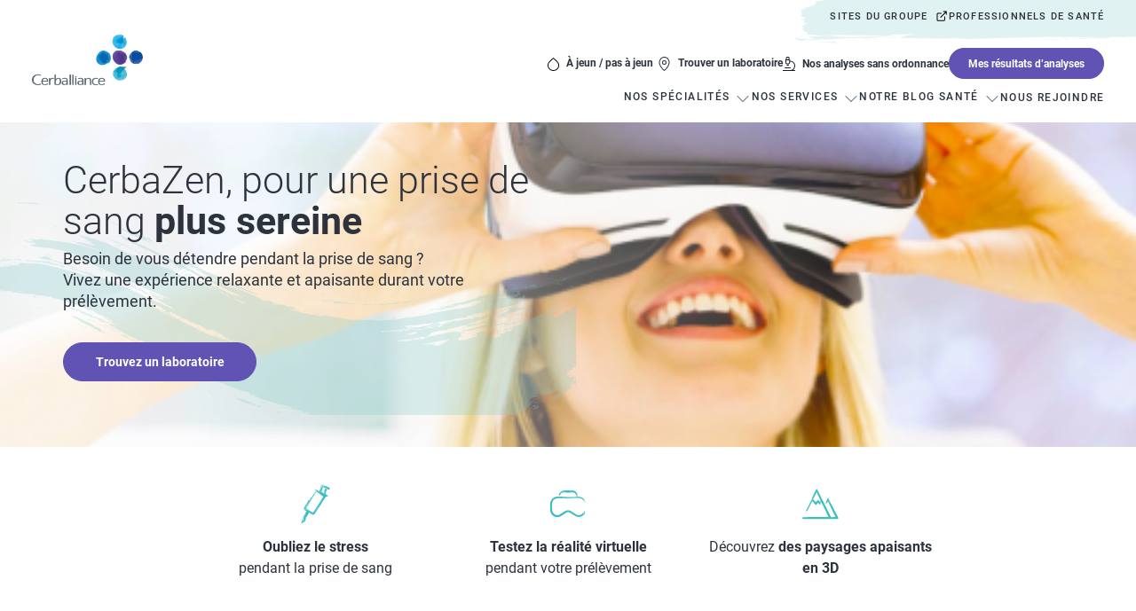

--- FILE ---
content_type: text/css
request_url: https://www.cerballiance.fr/themes/custom/cerballiance/theme.css?t8r9zq
body_size: 266
content:
:root {

    --color-green:         #3abebe;
    --color-green-light:   #c4e6e6;
    --color-green-lighter: #f0f9f9;
    --color-green-dark:    #89cdcd;
    --color-green-darker: #2D7272;

    --color-purple:       #6053b4;
    --color-purple-light: #f2f1f9;
    --color-purple-dark:  #3d3573;

    --color-primary:         var(--color-green);
    --color-primary-light:   var(--color-green-light);
    --color-primary-lighter: var(--color-green-lighter);
    --color-primary-dark:    var(--color-green-dark);

    --color-secondary:       var(--color-purple);
    --color-secondary-light: var(--color-purple-light) ;
    --color-secondary-dark:  var(--color-purple-dark);

    
    --color-white         : white;
    --color-black         : #2d333d;
    --color-grey          : #babec0;
    --color-grey-lighter  : #f5f5f5;
    --color-grey-light    : #ebebeb;
    --color-grey-dark     : #59676d;
    --color-grey-darker   : #444F54;

    --color-blue-dark     : #3d3573;

    --color-red           : #be4848;

    --color-title       : var(--color-blue-dark);
    --color-text        : var(--color-black);
    --color-selection   : var(--color-black);
    --color-background  : transparent;
    --color-button      : var(--color-white);
    --color-link        : var(--color-text);
    --color-link-hover  : var(--color-secondary);
    --color-link-footer : var(--color-green-darker);

}

--- FILE ---
content_type: text/css
request_url: https://www.cerballiance.fr/themes/custom/cerbatheme/assets/style.css?t8r9zq
body_size: 94796
content:
@charset "utf-8";@font-face{font-display:fallback;font-family:Roboto;font-style:italic;font-weight:100;src:url(//fonts.gstatic.com/s/roboto/v30/KFOiCnqEu92Fr1Mu51QrEzAdLw.woff2) format("woff2"),url(//fonts.gstatic.com/s/roboto/v30/KFOiCnqEu92Fr1Mu51QrEz4dKQ.woff) format("woff")}@font-face{font-display:fallback;font-family:Roboto;font-style:italic;font-weight:300;src:url(//fonts.gstatic.com/s/roboto/v30/KFOjCnqEu92Fr1Mu51TjASc6CsQ.woff2) format("woff2"),url(//fonts.gstatic.com/s/roboto/v30/KFOjCnqEu92Fr1Mu51TjASc0CsI.woff) format("woff")}@font-face{font-display:fallback;font-family:Roboto;font-style:italic;font-weight:400;src:url(//fonts.gstatic.com/s/roboto/v30/KFOkCnqEu92Fr1Mu51xIIzI.woff2) format("woff2"),url(//fonts.gstatic.com/s/roboto/v30/KFOkCnqEu92Fr1Mu51xGIzQ.woff) format("woff")}@font-face{font-display:fallback;font-family:Roboto;font-style:italic;font-weight:500;src:url(//fonts.gstatic.com/s/roboto/v30/KFOjCnqEu92Fr1Mu51S7ACc6CsQ.woff2) format("woff2"),url(//fonts.gstatic.com/s/roboto/v30/KFOjCnqEu92Fr1Mu51S7ACc0CsI.woff) format("woff")}@font-face{font-display:fallback;font-family:Roboto;font-style:italic;font-weight:700;src:url(//fonts.gstatic.com/s/roboto/v30/KFOjCnqEu92Fr1Mu51TzBic6CsQ.woff2) format("woff2"),url(//fonts.gstatic.com/s/roboto/v30/KFOjCnqEu92Fr1Mu51TzBic0CsI.woff) format("woff")}@font-face{font-display:fallback;font-family:Roboto;font-style:italic;font-weight:900;src:url(//fonts.gstatic.com/s/roboto/v30/KFOjCnqEu92Fr1Mu51TLBCc6CsQ.woff2) format("woff2"),url(//fonts.gstatic.com/s/roboto/v30/KFOjCnqEu92Fr1Mu51TLBCc0CsI.woff) format("woff")}@font-face{font-display:fallback;font-family:Roboto;font-style:normal;font-weight:100;src:url(//fonts.gstatic.com/s/roboto/v30/KFOkCnqEu92Fr1MmgVxIIzI.woff2) format("woff2"),url(//fonts.gstatic.com/s/roboto/v30/KFOkCnqEu92Fr1MmgVxGIzQ.woff) format("woff")}@font-face{font-display:fallback;font-family:Roboto;font-style:normal;font-weight:300;src:url(//fonts.gstatic.com/s/roboto/v30/KFOlCnqEu92Fr1MmSU5fBBc4.woff2) format("woff2"),url(//fonts.gstatic.com/s/roboto/v30/KFOlCnqEu92Fr1MmSU5fChc-.woff) format("woff")}@font-face{font-display:fallback;font-family:Roboto;font-style:normal;font-weight:400;src:url(//fonts.gstatic.com/s/roboto/v30/KFOmCnqEu92Fr1Mu4mxK.woff2) format("woff2"),url(//fonts.gstatic.com/s/roboto/v30/KFOmCnqEu92Fr1Mu7GxM.woff) format("woff")}@font-face{font-display:fallback;font-family:Roboto;font-style:normal;font-weight:500;src:url(//fonts.gstatic.com/s/roboto/v30/KFOlCnqEu92Fr1MmEU9fBBc4.woff2) format("woff2"),url(//fonts.gstatic.com/s/roboto/v30/KFOlCnqEu92Fr1MmEU9fChc-.woff) format("woff")}@font-face{font-display:fallback;font-family:Roboto;font-style:normal;font-weight:700;src:url(//fonts.gstatic.com/s/roboto/v30/KFOlCnqEu92Fr1MmWUlfBBc4.woff2) format("woff2"),url(//fonts.gstatic.com/s/roboto/v30/KFOlCnqEu92Fr1MmWUlfChc-.woff) format("woff")}@font-face{font-display:fallback;font-family:Roboto;font-style:normal;font-weight:900;src:url(//fonts.gstatic.com/s/roboto/v30/KFOlCnqEu92Fr1MmYUtfBBc4.woff2) format("woff2"),url(//fonts.gstatic.com/s/roboto/v30/KFOlCnqEu92Fr1MmYUtfChc-.woff) format("woff")}:where(html){line-height:1.15;-webkit-text-size-adjust:100%;-moz-text-size-adjust:100%;text-size-adjust:100%}:where(h1){font-size:2em;margin-block-end:.67em;margin-block-start:.67em}:where(dl,ol,ul) :where(dl,ol,ul){margin-block-end:0;margin-block-start:0}:where(hr){box-sizing:content-box;color:inherit;height:0}:where(abbr[title]){text-decoration:underline;-webkit-text-decoration:underline dotted;text-decoration:underline dotted}:where(b,strong){font-weight:bolder}:where(code,kbd,pre,samp){font-family:monospace,monospace;font-size:1em}:where(small){font-size:80%}:where(table){border-color:currentColor;text-indent:0}:where(button,input,select){margin:0}:where(button){text-transform:none}:where(button,input:is([type=button i],[type=reset i],[type=submit i])){-webkit-appearance:button}:where(progress){vertical-align:baseline}:where(select){text-transform:none}:where(textarea){margin:0}:where(input[type=search i]){-webkit-appearance:textfield;outline-offset:-2rem}::-webkit-inner-spin-button,::-webkit-outer-spin-button{height:auto}::-webkit-input-placeholder{color:inherit;opacity:.54}::-webkit-search-decoration{-webkit-appearance:none}::-webkit-file-upload-button{-webkit-appearance:button;font:inherit}:where(button,input:is([type=button i],[type=color i],[type=reset i],[type=submit i]))::-moz-focus-inner{border-style:none;padding:0}:where(button,input:is([type=button i],[type=color i],[type=reset i],[type=submit i]))::-moz-focusring{outline:1px dotted ButtonText}:where(:-moz-ui-invalid){box-shadow:none}:where(dialog){background-color:#fff;border:solid;color:#000;height:-moz-fit-content;height:fit-content;left:0;margin:auto;padding:1em;position:absolute;right:0;width:-moz-fit-content;width:fit-content}:where(dialog:not([open])){display:none}:where(summary){display:list-item}*,:after,:before{background-repeat:no-repeat;box-sizing:inherit}:after,:before{text-decoration:inherit;vertical-align:inherit}html{box-sizing:border-box}body,html{cursor:default}body{margin:0}nav ol,nav ul{list-style:none}sub,sup{font-size:75%;line-height:0;position:relative;vertical-align:baseline}sub{bottom:-.25em}sup{top:-.5em}code{cursor:text}audio,canvas,iframe,img,svg,video{vertical-align:middle}figure{margin:0}figure embed,figure img,figure object,figure video{height:auto;max-width:100%}svg{color:inherit;transition:fill .3s ease;fill:currentColor}table{border-collapse:collapse}button{border:none}button,input,optgroup,select,textarea{color:inherit;font-family:inherit;font-size:inherit;line-height:inherit}button,input[type=button],input[type=checkbox],input[type=file],input[type=radio],input[type=reset],input[type=submit],label{cursor:pointer}button[disabled],input[disabled]{cursor:default}input:focus,select:focus{outline:0}textarea{font-family:inherit;font-size:inherit;line-height:inherit;resize:vertical}[tabindex],a,area,button,input,label,select,summary,textarea{touch-action:manipulation}:link,:visited{color:var(--color-link);cursor:pointer;transition:.3s ease;transition-property:opacity,color,background-color;-webkit-tap-highlight-color:var(--color-link-hover)}:link:active,:link:hover,:visited:active,:visited:hover{color:var(--color-link-hover)}a[href=tel]{text-decoration:underline}[aria-busy=true]{cursor:progress}[aria-controls]{cursor:pointer}[aria-hidden=false][hidden]:not(:focus){display:inherit;position:absolute;clip:rect(0,0,0,0)}[aria-disabled]{cursor:default}.paragraph--text-color--principale{color:var(--color-primary)}.paragraph--text-color--principale-claire{color:var(--color-primary-light)}.paragraph--text-color--secondaire{color:var(--color-secondary)}.paragraph--text-color--secondaire-foncee{color:var(--color-secondary-dark)}.paragraph--bg-color--principale{background-color:var(--color-primary)}.paragraph--bg-color--principale-claire{background-color:var(--color-primary-light)}.paragraph--bg-color--secondaire{background-color:var(--color-secondary)}.paragraph--bg-color--secondaire-foncee{background-color:var(--color-secondary-dark)}.flatpickr-calendar{animation:none;background:transparent;background:#fff;border:0;border-radius:5rem;box-shadow:1px 0 0 var(--color-grey),-1px 0 0 var(--color-grey),0 1px 0 var(--color-grey),0 -1px 0 var(--color-grey),0 3rem 13rem rgba(0,0,0,.08);box-sizing:border-box;direction:ltr;display:none;font-size:14rem;line-height:24rem;opacity:0;padding:0;position:absolute;text-align:center;touch-action:manipulation;visibility:hidden;width:331.875rem}.flatpickr-calendar.inline,.flatpickr-calendar.open{max-height:640rem;opacity:1;visibility:visible}.flatpickr-calendar.open{display:inline-block;z-index:99999}.flatpickr-calendar.animate.open{animation:fpFadeInDown .3s cubic-bezier(.23,1,.32,1)}.flatpickr-calendar.inline{display:block;position:relative;top:2rem}.flatpickr-calendar.static{position:absolute;top:calc(100% + 2rem)}.flatpickr-calendar.static.open{display:block;z-index:999}.flatpickr-calendar.multiMonth .flatpickr-days .dayContainer:nth-child(n+1) .flatpickr-day.inRange:nth-child(7n+7){box-shadow:none!important}.flatpickr-calendar.multiMonth .flatpickr-days .dayContainer:nth-child(n+2) .flatpickr-day.inRange:nth-child(7n+1){box-shadow:-2rem 0 0 #e6e6e6,5rem 0 0 #e6e6e6}.flatpickr-calendar .hasTime .dayContainer,.flatpickr-calendar .hasWeeks .dayContainer{border-bottom:0;border-bottom-left-radius:0;border-bottom-right-radius:0}.flatpickr-calendar .hasWeeks .dayContainer{border-left:0}.flatpickr-calendar.hasTime .flatpickr-time{border-top:1px solid var(--color-grey);height:40rem}.flatpickr-calendar.noCalendar.hasTime .flatpickr-time{height:auto}.flatpickr-calendar:after,.flatpickr-calendar:before{border:solid transparent;content:"";display:block;height:0;left:22rem;pointer-events:none;position:absolute;width:0}.flatpickr-calendar.arrowRight:after,.flatpickr-calendar.arrowRight:before,.flatpickr-calendar.rightMost:after,.flatpickr-calendar.rightMost:before{left:auto;right:22rem}.flatpickr-calendar.arrowCenter:after,.flatpickr-calendar.arrowCenter:before{left:50%;right:50%}.flatpickr-calendar:before{border-width:5rem;margin:0 -5rem}.flatpickr-calendar:after{border-width:4rem;margin:0 -4rem}.flatpickr-calendar.arrowTop:after,.flatpickr-calendar.arrowTop:before{bottom:100%}.flatpickr-calendar.arrowTop:before{border-bottom-color:var(--color-grey)}.flatpickr-calendar.arrowTop:after{border-bottom-color:#fff}.flatpickr-calendar.arrowBottom:after,.flatpickr-calendar.arrowBottom:before{top:100%}.flatpickr-calendar.arrowBottom:before{border-top-color:var(--color-grey)}.flatpickr-calendar.arrowBottom:after{border-top-color:#fff}.flatpickr-calendar:focus{outline:0}.flatpickr-wrapper{display:inline-block;position:relative}.flatpickr-months{display:flex}.flatpickr-months .flatpickr-month{background:transparent;flex:1;line-height:1;overflow:hidden;position:relative;text-align:center}.flatpickr-months .flatpickr-month,.flatpickr-months .flatpickr-next-month,.flatpickr-months .flatpickr-prev-month{color:var(--color-grey-darker);fill:var(--color-grey-darker);height:30rem;-webkit-user-select:none;-moz-user-select:none;user-select:none}.flatpickr-months .flatpickr-next-month,.flatpickr-months .flatpickr-prev-month{cursor:pointer;padding:10rem;position:absolute;text-decoration:none;top:0;z-index:3}.flatpickr-months .flatpickr-next-month.flatpickr-disabled,.flatpickr-months .flatpickr-prev-month.flatpickr-disabled{display:none}.flatpickr-months .flatpickr-next-month i,.flatpickr-months .flatpickr-prev-month i{position:relative}.flatpickr-months .flatpickr-next-month.flatpickr-prev-month,.flatpickr-months .flatpickr-prev-month.flatpickr-prev-month{left:0}.flatpickr-months .flatpickr-next-month.flatpickr-next-month,.flatpickr-months .flatpickr-prev-month.flatpickr-next-month{right:0}.flatpickr-months .flatpickr-next-month:hover,.flatpickr-months .flatpickr-prev-month:hover{color:var(--color-primary-dark)}.flatpickr-months .flatpickr-next-month:hover svg,.flatpickr-months .flatpickr-prev-month:hover svg{fill:var(--color-primary)}.flatpickr-months .flatpickr-next-month svg,.flatpickr-months .flatpickr-prev-month svg{height:14rem;width:14rem}.flatpickr-months .flatpickr-next-month svg path,.flatpickr-months .flatpickr-prev-month svg path{transition:fill .1s;fill:inherit}.numInputWrapper{height:auto;position:relative}.numInputWrapper input,.numInputWrapper span{display:inline-block}.numInputWrapper input{width:100%}.numInputWrapper input::-ms-clear{display:none}.numInputWrapper input::-webkit-inner-spin-button,.numInputWrapper input::-webkit-outer-spin-button{-webkit-appearance:none;margin:0}.numInputWrapper span{border:"1px solid alpha($dayForeground, 0.15)";box-sizing:border-box;cursor:pointer;height:50%;line-height:50%;opacity:0;padding:0 4rem 0 2rem;position:absolute;right:0;width:14rem}.numInputWrapper span:hover{background:rgba(0,0,0,.1)}.numInputWrapper span:active{background:rgba(0,0,0,.2)}.numInputWrapper span:after{content:"";display:block;position:absolute}.numInputWrapper span.arrowUp{border-bottom:0;top:0}.numInputWrapper span.arrowUp:after{border-bottom:"4px solid alpha($dayForeground, 0.6)";border-left:4rem solid transparent;border-right:4rem solid transparent;top:26%}.numInputWrapper span.arrowDown{top:50%}.numInputWrapper span.arrowDown:after{border-left:4rem solid transparent;border-right:4rem solid transparent;border-top:"4px solid alpha($dayForeground, 0.6)";top:40%}.numInputWrapper span svg{height:auto;width:inherit}.numInputWrapper span svg path{fill:"alpha($monthForeground, 0.5)"}.numInputWrapper:hover{background:rgba(0,0,0,.05)}.numInputWrapper:hover span{opacity:1}.flatpickr-current-month{color:inherit;display:inline-block;font-size:135%;font-weight:300;height:30rem;left:12.5%;line-height:inherit;line-height:1;padding:6.6rem 0 0;position:absolute;text-align:center;transform:translateZ(0);width:75%}.flatpickr-current-month span.cur-month{color:inherit;display:inline-block;font-family:inherit;font-weight:700;margin-left:.5ch;padding:0}.flatpickr-current-month span.cur-month:hover{background:rgba(0,0,0,.05)}.flatpickr-current-month .numInputWrapper{display:inline-block;width:6ch;width:7ch\0}.flatpickr-current-month .numInputWrapper span.arrowUp:after{border-bottom-color:var(--color-grey-darker)}.flatpickr-current-month .numInputWrapper span.arrowDown:after{border-top-color:var(--color-grey-darker)}.flatpickr-current-month input.cur-year{-webkit-appearance:textfield;-moz-appearance:textfield;appearance:textfield;background:transparent;border:0;border-radius:0;box-sizing:border-box;color:inherit;cursor:text;display:inline-block;font-family:inherit;font-size:inherit;font-weight:300;height:auto;line-height:inherit;margin:0;padding:0 0 0 .5ch;vertical-align:baseline}.flatpickr-current-month input.cur-year:focus{outline:0}.flatpickr-current-month input.cur-year[disabled],.flatpickr-current-month input.cur-year[disabled]:hover{background:transparent;color:"alpha($monthForeground, 0.5)";font-size:100%;pointer-events:none}.flatpickr-current-month .flatpickr-monthDropdown-months{appearance:menulist;-webkit-appearance:menulist;-moz-appearance:menulist;background:transparent;border:none;border-radius:0;box-sizing:border-box;-webkit-box-sizing:border-box;color:inherit;cursor:pointer;font-family:inherit;font-size:inherit;font-weight:300;height:auto;line-height:inherit;margin:-1px 0 0;outline:none;padding:0 0 0 .5ch;position:relative;vertical-align:baseline;width:auto}.flatpickr-current-month .flatpickr-monthDropdown-months:active,.flatpickr-current-month .flatpickr-monthDropdown-months:focus{outline:none}.flatpickr-current-month .flatpickr-monthDropdown-months:hover{background:rgba(0,0,0,.05)}.flatpickr-current-month .flatpickr-monthDropdown-months .flatpickr-monthDropdown-month{background-color:transparent;outline:none;padding:0}.flatpickr-weekdays{align-items:center;background:transparent;display:flex;height:24rem;overflow:hidden;text-align:center;width:100%}.flatpickr-weekdays .flatpickr-weekdaycontainer{display:flex;flex:1}span.flatpickr-weekday{background:transparent;color:var(--color-secondary-dark);cursor:default;display:block;flex:1;font-size:90%;font-weight:bolder;line-height:1;margin:0;text-align:center}.dayContainer,.flatpickr-weeks{padding:1px 0 0}.flatpickr-days{align-items:flex-start;display:flex;overflow:hidden;position:relative;width:307.875rem}.flatpickr-days:focus{outline:0}.dayContainer{box-sizing:border-box;display:inline-block;display:flex;flex-wrap:wrap;-ms-flex-wrap:wrap;justify-content:space-around;max-width:307.875rem;min-width:307.875rem;opacity:1;outline:0;padding:0;text-align:left;transform:translateZ(0);width:307.875rem}.dayContainer+.dayContainer{box-shadow:-1px 0 0 var(--color-grey)}.flatpickr-day{background:none;border:1px solid transparent;border-radius:150rem;box-sizing:border-box;color:var(--color-black);cursor:pointer;display:inline-block;flex-basis:14.2857143%;font-weight:400;height:39rem;justify-content:center;line-height:39rem;margin:0;max-width:39rem;position:relative;text-align:center;width:14.2857143%}.flatpickr-day.inRange,.flatpickr-day.nextMonthDay.inRange,.flatpickr-day.nextMonthDay.today.inRange,.flatpickr-day.nextMonthDay:focus,.flatpickr-day.nextMonthDay:hover,.flatpickr-day.prevMonthDay.inRange,.flatpickr-day.prevMonthDay.today.inRange,.flatpickr-day.prevMonthDay:focus,.flatpickr-day.prevMonthDay:hover,.flatpickr-day.today.inRange,.flatpickr-day:focus,.flatpickr-day:hover{background:var(--color-grey-light);border-color:var(--color-grey-light);cursor:pointer;outline:0}.flatpickr-day.today{border-color:var(--color-primary-dark)}.flatpickr-day.today:focus,.flatpickr-day.today:hover{background:var(--color-primary-dark);border-color:var(--color-primary-dark);color:#fff}.flatpickr-day.endRange,.flatpickr-day.endRange.inRange,.flatpickr-day.endRange.nextMonthDay,.flatpickr-day.endRange.prevMonthDay,.flatpickr-day.endRange:focus,.flatpickr-day.endRange:hover,.flatpickr-day.selected,.flatpickr-day.selected.inRange,.flatpickr-day.selected.nextMonthDay,.flatpickr-day.selected.prevMonthDay,.flatpickr-day.selected:focus,.flatpickr-day.selected:hover,.flatpickr-day.startRange,.flatpickr-day.startRange.inRange,.flatpickr-day.startRange.nextMonthDay,.flatpickr-day.startRange.prevMonthDay,.flatpickr-day.startRange:focus,.flatpickr-day.startRange:hover{background:var(--color-primary);border-color:var(--color-primary);box-shadow:none;color:#fff}.flatpickr-day.endRange.startRange,.flatpickr-day.selected.startRange,.flatpickr-day.startRange.startRange{border-radius:50rem 0 0 50rem}.flatpickr-day.endRange.endRange,.flatpickr-day.selected.endRange,.flatpickr-day.startRange.endRange{border-radius:0 50rem 50rem 0}.flatpickr-day.endRange.startRange+.endRange:not(:nth-child(7n+1)),.flatpickr-day.selected.startRange+.endRange:not(:nth-child(7n+1)),.flatpickr-day.startRange.startRange+.endRange:not(:nth-child(7n+1)){box-shadow:-10rem 0 0 var(--color-primary)}.flatpickr-day.endRange.startRange.endRange,.flatpickr-day.selected.startRange.endRange,.flatpickr-day.startRange.startRange.endRange{border-radius:50rem}.flatpickr-day.inRange{border-radius:0;box-shadow:-5rem 0 0 var(--color-grey-light),5rem 0 0 var(--color-grey-light)}.flatpickr-day.flatpickr-disabled,.flatpickr-day.flatpickr-disabled:hover,.flatpickr-day.nextMonthDay,.flatpickr-day.notAllowed,.flatpickr-day.notAllowed.nextMonthDay,.flatpickr-day.notAllowed.prevMonthDay,.flatpickr-day.prevMonthDay{background:transparent;border-color:transparent;color:"alpha($dayForeground, 0.3)";cursor:default}.flatpickr-day.flatpickr-disabled,.flatpickr-day.flatpickr-disabled:hover{color:"alpha($dayForeground, 0.1)";cursor:not-allowed}.flatpickr-day.week.selected{border-radius:0;box-shadow:-5rem 0 0 var(--color-primary),5rem 0 0 var(--color-primary)}.flatpickr-day.hidden{visibility:hidden}.rangeMode .flatpickr-day{margin-top:1px}.flatpickr-weekwrapper{float:left}.flatpickr-weekwrapper .flatpickr-weeks{box-shadow:1px 0 0 var(--color-grey);padding:0 12rem}.flatpickr-weekwrapper .flatpickr-weekday{float:none;line-height:24rem;width:100%}.flatpickr-weekwrapper span.flatpickr-day,.flatpickr-weekwrapper span.flatpickr-day:hover{background:transparent;border:none;color:"alpha($dayForeground, 0.3)";cursor:default;display:block;max-width:none;width:100%}.flatpickr-innerContainer{box-sizing:border-box;display:block;display:flex;overflow:hidden}.flatpickr-rContainer{box-sizing:border-box;display:inline-block;padding:0}.flatpickr-time{box-sizing:border-box;display:block;display:flex;height:0;line-height:40rem;max-height:40rem;outline:0;overflow:hidden;text-align:center}.flatpickr-time:after{clear:both;content:"";display:table}.flatpickr-time .numInputWrapper{flex:1;float:left;height:40rem;width:40%}.flatpickr-time .numInputWrapper span.arrowUp:after{border-bottom-color:var(--color-black)}.flatpickr-time .numInputWrapper span.arrowDown:after{border-top-color:var(--color-black)}.flatpickr-time.hasSeconds .numInputWrapper{width:26%}.flatpickr-time.time24hr .numInputWrapper{width:49%}.flatpickr-time input{-webkit-appearance:textfield;-moz-appearance:textfield;appearance:textfield;background:transparent;border:0;border-radius:0;box-shadow:none;box-sizing:border-box;color:var(--color-black);font-size:14rem;height:inherit;line-height:inherit;margin:0;padding:0;position:relative;text-align:center}.flatpickr-time input.flatpickr-hour{font-weight:700}.flatpickr-time input.flatpickr-minute,.flatpickr-time input.flatpickr-second{font-weight:400}.flatpickr-time input:focus{border:0;outline:0}.flatpickr-time .flatpickr-am-pm,.flatpickr-time .flatpickr-time-separator{align-self:center;color:var(--color-black);float:left;font-weight:700;height:inherit;line-height:inherit;-webkit-user-select:none;-moz-user-select:none;user-select:none;width:2%}.flatpickr-time .flatpickr-am-pm{cursor:pointer;font-weight:400;outline:0;text-align:center;width:18%}.flatpickr-time .flatpickr-am-pm:focus,.flatpickr-time .flatpickr-am-pm:hover,.flatpickr-time input:focus,.flatpickr-time input:hover{background:"lighten($dayHoverBackground, 3)"}.flatpickr-input[readonly]{cursor:pointer}@keyframes fpFadeInDown{0%{opacity:0;transform:translate3d(0,-20rem,0)}to{opacity:1;transform:translateZ(0)}}span.flatpickr-weekday{display:inline-block;width:14.2857143%}span.flatpickr-day{margin:0 2.49107rem;width:14.2857143%}.select2{margin:0;padding:12rem 64rem 12rem 24rem;position:relative;z-index:1}.select2-container{background-color:#fff;border:1px solid var(--color-grey);border-radius:12rem;box-sizing:border-box;cursor:pointer;display:inline-block;max-width:100%;position:relative;vertical-align:middle}.select2-container .select2-selection--single{box-sizing:border-box;cursor:pointer;display:block;height:28rem;-moz-user-select:none;user-select:none;-webkit-user-select:none}.select2-container .select2-selection--single .select2-selection__rendered{display:block;overflow:hidden;padding-right:20rem;text-align:left;text-overflow:ellipsis;white-space:nowrap}.select2-container .select2-selection--single .select2-selection__clear{position:relative}.select2-container .select2-selection--multiple{box-sizing:border-box;cursor:pointer;display:block;min-height:32rem;-moz-user-select:none;user-select:none;-webkit-user-select:none}.select2-container .select2-selection--multiple .select2-selection__rendered{display:inline-block;overflow:hidden;padding-left:8rem;text-overflow:ellipsis;white-space:nowrap}.select2-container .select2-search--inline{float:left}.select2-container .select2-search--inline .select2-search__field{border:none;box-sizing:border-box;font-size:100%;margin-top:5rem;padding:0}.select2-container .select2-search--inline .select2-search__field::-webkit-search-cancel-button{-webkit-appearance:none}.select2-container[dir=rtl] .select2-selection--single .select2-selection__rendered{padding-left:20rem;padding-right:8rem}.select2-dropdown{border-radius:12rem;box-sizing:border-box;display:block;left:-100000rem;padding:24rem 12rem;position:absolute;width:100%;z-index:1051}.select2-results{display:block}.select2-results__options{list-style:none;margin:0;padding:0}.select2-results__option{padding:8rem 16rem;-moz-user-select:none;user-select:none;-webkit-user-select:none}.select2-results__option[aria-selected]{cursor:pointer}.select2-container--open .select2-dropdown{left:0}.select2-container--open .select2-dropdown--above{border-bottom:none;border-bottom-left-radius:0;border-bottom-right-radius:0}.select2-container--open .select2-dropdown--below{border-top:none;border-top-left-radius:0;border-top-right-radius:0;margin-left:-1px;margin-top:-10rem}.select2-search--dropdown{display:block;padding:0 4rem 24rem}.select2-search--dropdown .select2-search__field{background:none;border:none;box-sizing:border-box;color:var(--color-grey);display:block;font-size:16rem;font-weight:400;line-height:21.76rem;padding:12rem;width:100%}.select2-search--dropdown .select2-search__field::-moz-placeholder{color:var(--color-grey-dark)}.select2-search--dropdown .select2-search__field::placeholder{color:var(--color-grey-dark)}.select2-search--dropdown .select2-search__field::-webkit-search-cancel-button{-webkit-appearance:none}.select2-search--dropdown.select2-search--hide{display:none}.select2-close-mask{background-color:#fff;border:0;display:block;height:auto;left:0;margin:0;min-height:100%;min-width:100%;opacity:0;padding:0;position:fixed;top:0;width:auto;z-index:99}.select2-hidden-accessible{border:0!important;clip:rect(0 0 0 0)!important;clip-path:inset(50%)!important;height:1px!important;overflow:hidden!important;padding:0!important;position:absolute!important;white-space:nowrap!important;width:1px!important}.select2-container--classic .select2-selection--single{background-color:#fff;outline:0}:focus{border:none}.select2-selection__rendered{color:var(--color-text);line-height:28rem}.select2-selection__clear{cursor:pointer;float:right;font-weight:700;margin-right:10rem}.select2-selection__placeholder{color:var(--color-grey-dark)}.select2-selection__arrow{background-image:url("data:image/svg+xml;charset=utf-8,%3Csvg xmlns='http://www.w3.org/2000/svg' width='24' height='24' fill='none' viewBox='0 0 24 24'%3E%3Cpath fill='%232D333D' fill-rule='evenodd' d='M11.646 15.854a.5.5 0 0 0 .708 0l6-6a.5.5 0 0 0-.708-.708L12 14.793 6.354 9.146a.5.5 0 1 0-.708.708z' clip-rule='evenodd'/%3E%3C/svg%3E");height:24rem;position:absolute;right:12rem;top:50%;transform:translateY(-50%);width:24rem}.select2-container--open .select2-selection--single{border:1px solid transparent}.select2-container--open.select2-container--above .select2-selection--single,.select2-selection--multiple{border-top:none;border-top-left-radius:0;border-top-right-radius:0}.select2-container--below .select2-selection--single,.select2-selection--multiple{border-bottom:none;border-bottom-left-radius:0;border-bottom-right-radius:0}.select2-dropdown{border-color:var(--color-grey);box-shadow:0 2rem 6rem 0 rgba(25,28,33,.08);clip-path:inset(0 -6rem -6rem -6rem)}.select2-selection--multiple{background-color:#fff;border:1px solid var(--color-grey);border-radius:4rem;cursor:text;outline:0}.select2-selection--multiple:focus{border:1px solid var(--color-grey)}.select2-selection--multiple .select2-selection__rendered{list-style:none;margin:0;padding:0 5rem}.select2-selection--multiple .select2-selection__clear{display:none}.select2-selection--multiple .select2-selection__choice{background-color:var(--color-grey-light);border:1px solid var(--color-grey);border-radius:4rem;cursor:default;float:left;margin-right:5rem;margin-top:5rem;padding:0 5rem}.select2-selection--multiple .select2-selection__choice__remove{color:#888;cursor:pointer;display:inline-block;font-weight:700;margin-right:2rem}.select2-selection--multiple .select2-selection__choice__remove:hover{color:#555}.select2-search--dropdown .select2-search__field{border:1px solid var(--color-grey);outline:0}.select2-search--inline .select2-search__field{box-shadow:none;outline:0}.select2-dropdown{background-color:#fff;border:1px solid var(--color-grey)}.select2-dropdown--above{border-bottom:none}.select2-dropdown--below{border-top:none}.select2-results>.select2-results__options{max-height:200rem;overflow-y:auto}.select2-results__option[role=group]{padding:0}.select2-results__option[aria-disabled=true]{color:var(--color-grey-dark)}.select2-results__option--highlighted[aria-selected]{background-color:var(--color-grey-lighter);border-radius:12rem;color:#000}.select2-results__group{cursor:default;display:block;padding:6rem}.select2-container--classic[dir=rtl] .select2-selection--single .select2-selection__clear{float:left}.select2-container--classic[dir=rtl] .select2-selection--single .select2-selection__arrow{border:none;border-radius:0;border-bottom-left-radius:4rem;border-right:1px solid var(--color-grey);border-top-left-radius:4rem;left:1px;right:auto}.select2-container--classic[dir=rtl] .select2-selection--multiple .select2-selection__choice{float:right;margin-left:5rem;margin-right:auto}.select2-container--classic[dir=rtl] .select2-selection--multiple .select2-selection__choice__remove{margin-left:2rem;margin-right:auto}.breadcrumb ol{background-color:#f5f5f5;border-radius:50rem;-moz-column-gap:8rem;column-gap:8rem;display:inline-flex;margin:0;padding:8rem 24rem}.breadcrumb .breadcrumb-item{align-items:center;-moz-column-gap:8rem;column-gap:8rem;display:flex;font-size:12rem;font-weight:400;letter-spacing:1.2px;line-height:150%;text-transform:uppercase}.breadcrumb .breadcrumb-item a{text-decoration:none}.breadcrumb .breadcrumb-item:before{background-image:url("data:image/svg+xml;charset=utf-8,%3Csvg xmlns='http://www.w3.org/2000/svg' width='16' height='16' fill='none' viewBox='0 0 16 16'%3E%3Cpath fill='%23BABEC0' fill-rule='evenodd' d='M10.354 8.354a.5.5 0 0 0 0-.708l-4-4a.5.5 0 1 0-.708.708L9.293 8l-3.647 3.646a.5.5 0 0 0 .708.708z' clip-rule='evenodd'/%3E%3C/svg%3E");content:"";display:inline-block;height:16rem;width:16rem}.breadcrumb .breadcrumb-item:last-child{font-weight:700}.button,.node--type-health-check.node--view-mode-full>section.section-content .health-check-content .price-cta .field--name-field-cta-appointment a,button,input[type=button],input[type=file]+label,input[type=reset],input[type=submit]{align-items:center;background-color:var(--color-secondary);border:1px solid var(--color-secondary);border-radius:48rem;color:var(--color-button);display:inline-flex;font-family:Roboto,-apple-system,BlinkMacSystemFont,Segoe UI,Oxygen-Sans,Ubuntu,Cantarell,Helvetica Neue,Droid Sans,Tahoma,sans-serif,Apple Color Emoji,Segoe UI Emoji,Segoe UI Symbol;font-size:16rem;font-weight:700;justify-content:center;line-height:1.375;margin:0;padding:13rem 40rem;text-decoration:none;transition:.3s ease;transition-property:background-color,color,border-color;width:auto}.button svg path,.node--type-health-check.node--view-mode-full>section.section-content .health-check-content .price-cta .field--name-field-cta-appointment a svg path,button svg path,input[type=button] svg path,input[type=file]+label svg path,input[type=reset] svg path,input[type=submit] svg path{fill:inherit}.button:hover,.node--type-health-check.node--view-mode-full>section.section-content .health-check-content .price-cta .field--name-field-cta-appointment a:hover,button:hover,input[type=button]:hover,input[type=file]+label:hover,input[type=reset]:hover,input[type=submit]:hover{background-color:var(--color-secondary-dark);border-color:var(--color-secondary-dark);color:#fff}.button:active,.node--type-health-check.node--view-mode-full>section.section-content .health-check-content .price-cta .field--name-field-cta-appointment a:active,button:active,input[type=button]:active,input[type=file]+label:active,input[type=reset]:active,input[type=submit]:active{box-shadow:none}.button a,.button a:hover{color:inherit;text-decoration:none}.button-white{background-color:#fff;border-color:#fff;color:var(--color-black)}.button-white:hover{background-color:var(--color-grey-light);border-color:var(--color-grey-light);color:var(--color-black)}.button-white:focus{background-color:#fff;border-color:#fff;color:var(--color-black)}.button-transparent{background-color:transparent;border-color:var(--color-black);color:var(--color-black)}.button-circle{height:40rem;padding:0;width:40rem}.button-small{font-size:14rem;line-height:1.36;padding-bottom:10rem;padding-top:10rem}.button__icon{height:24rem;margin-right:6rem;vertical-align:middle;width:24rem}.button-transparent:hover .button__icon,.button-white:hover .button__icon{filter:invert(1) brightness(1)}.form-actions,.form-item,.form-wrapper,form .description,label{float:left;position:relative;width:100%}form .form-item .description{color:silver;font-size:13rem;font-style:italic;margin-top:3rem}form .form-item .error{border-width:1px}.form-required:after{background:none;content:"*";margin-left:5rem;vertical-align:inherit}input.form-text[disabled],input.form-type-item[disabled]{background-color:#eee}.menu{list-style:none}.messages__wrapper,[data-drupal-messages]{text-align:center}.messages{background-position:left 12rem center;border-radius:12rem;border-style:solid;border-width:1px;box-shadow:none;color:#1b0506;display:inline-block;font-size:14rem;font-weight:700;margin:16rem 0;padding:12rem 16rem 12rem 44rem;position:relative;text-align:left}.messages__icon{display:inline-block;margin-right:10rem;vertical-align:middle}.messages__icon svg{fill:currentColor!important}.messages a{color:inherit;text-decoration:underline}.messages li{line-height:24rem}.messages details{border:0}.messages--status{background-color:#f2f1f9;background-image:url(medias/icon-msg-status.svg);border-color:#ccc8e7}.messages--success{background-color:#e2f2f2;background-image:url(medias/icon-msg-success.svg);border-color:#89cdcd}.messages--warning{background-color:#feefb3;color:#9f6000}.messages--error{background-color:#fdeeef;background-image:url(medias/icon-msg-error.svg);border-color:#f5babd}.pager{float:left;margin:40rem 0;position:relative;text-align:center;width:100%}.pager ul{list-style:none}.pager ul li{display:inline-block}ul.tabs{height:35rem;left:0;list-style:none;position:fixed;top:25rem;transform:rotate(90deg) translateY(-100%);transform-origin:top left;width:280rem;z-index:999}ul.tabs li{background-color:#fff;border:1px solid var(--color-link);border-bottom:none;border-radius:6rem 6rem 0 0;box-shadow:"0 0 0 0 rgba(color-grey, 0)";color:var(--color-link);float:left;font-weight:500;margin-right:8rem;padding-bottom:5rem;position:relative;text-transform:uppercase;top:0;transition:all .3s ease}ul.tabs li a{display:inline-block;font-size:14rem;height:35rem;line-height:35rem;padding:0 10rem}ul.tabs li:hover{border-color:var(--color-link-hover);box-shadow:"0 -1 3 1 rgba(color-grey, .25)";color:var(--color-link-hover);top:-5rem}ul.tabs li.is-active{background-color:var(--color-link);border-color:var(--color-grey);color:#fff;font-weight:700}ul.tabs li.is-active a{color:#fff}ul.tabs li.is-active:hover{background-color:#fff;border-color:var(--color-link-hover)}ul.tabs li.is-active:hover,ul.tabs li.is-active:hover a{color:var(--color-link-hover)}.node--type-list-h-check .section-filters{padding-top:40rem}.node--type-list-h-check .section-filters .filter-health-check{align-items:center;display:flex;justify-content:space-between;margin-bottom:40rem}.node--type-list-h-check .section-filters .filter-health-check h2{color:var(--color-black);font-size:20rem;font-weight:400;line-height:27.2rem}.node--type-list-h-check .section-filters .filter-health-check .filters{display:flex;flex-wrap:wrap;gap:8rem;justify-content:space-between}.node--type-list-h-check .section-filters .filter-health-check .filters .filter{border:1px solid var(--color-black);border-radius:48rem;cursor:pointer;padding:10rem 24rem;transition:box-shadow .3s ease,border .2s ease-in,background-color .2s ease-in;white-space:nowrap}.node--type-list-h-check .section-filters .filter-health-check .filters .filter.active,.node--type-list-h-check .section-filters .filter-health-check .filters .filter:hover{background-color:var(--color-grey-darker);border-color:var(--color-grey-darker);box-shadow:0 2rem 6rem 0 rgba(25,28,33,.08)}.node--type-list-h-check .section-filters .filter-health-check .filters .filter.active h3,.node--type-list-h-check .section-filters .filter-health-check .filters .filter:hover h3{color:#fff}.node--type-list-h-check .section-filters .filter-health-check .filters .filter h3{align-items:center;color:var(--color-black);display:flex;font-size:14rem;height:100%;justify-content:center;text-align:center;transition:color .2s ease-in}.filters-inline{padding-bottom:32rem;padding-top:32rem}.filters-inline .filters-inline-title{color:var(--color-black);font-size:12rem;font-weight:700;letter-spacing:1.2px;line-height:150%;margin-bottom:24rem;text-transform:uppercase}.filters-inline .categories{align-items:center;display:flex;gap:8rem;justify-content:flex-start;overflow-x:scroll;padding-right:24rem;-ms-overflow-style:none;scrollbar-width:none}.filters-inline .categories::-webkit-scrollbar{display:none}.filters-inline .categories a,.filters-inline .categories label{border:1px solid var(--color-black);border-radius:48rem;color:var(--color-black);display:inline-block;float:none;font-size:14rem;font-weight:700;line-height:19rem;padding:10rem 24rem;transition:background-color .3s,color .3s;white-space:nowrap;width:auto}.filters-inline .categories a:after,.filters-inline .categories a:before,.filters-inline .categories label:after,.filters-inline .categories label:before{content:none}.filters-inline .categories a:hover,.filters-inline .categories label:hover{border-color:var(--color-blue-dark);color:var(--color-blue-dark)}.filters-inline .categories input.category{display:none}.filters-inline .categories input.category:checked+label{background-color:var(--color-black);color:#fff}.filters-inline .categories a{text-decoration:none}.filters-inline .categories a.selected{background-color:var(--color-black);color:#fff}.algolia-search-wrapper{height:64rem;margin-top:40rem;position:relative}.algolia-search-form,.algolia-search-lab-form{background-color:#fff;border:1px solid var(--color-grey);border-radius:56rem;-moz-column-gap:8rem;column-gap:8rem;display:grid;grid-template-columns:auto 48rem;grid-template-rows:1fr auto;padding:7rem;transition:all .6s ease}.algolia-search-form label.form-required,.algolia-search-lab-form label.form-required{display:none}.algolia-search-form.is-active,.algolia-search-lab-form.is-active{border-radius:12rem;box-shadow:0 2rem 6rem 0 rgba(25,28,33,.08)}.algolia-search-form.is-active #algolia-search-submit,.algolia-search-lab-form.is-active #algolia-search-submit{background-color:transparent;background-image:url("[data-uri]");border:none}.algolia-search-form.is-active #algolia-search-submit:hover,.algolia-search-lab-form.is-active #algolia-search-submit:hover{background-color:transparent}.algolia-search-form.is-active #search-results,.algolia-search-lab-form.is-active #search-results{display:block}.algolia-search-form .form-item-search,.algolia-search-lab-form .form-item-search{margin:0}.algolia-search-form .form-search,.algolia-search-lab-form .form-search{background:none;border:none;color:var(--color-grey-dark);display:block;font-size:16rem;font-weight:400;height:46rem;line-height:21.76rem;width:calc(100% - 32rem)}.algolia-search-form .form-search::-moz-placeholder,.algolia-search-lab-form .form-search::-moz-placeholder{color:var(--color-grey-dark)}.algolia-search-form .form-search::placeholder,.algolia-search-lab-form .form-search::placeholder{color:var(--color-grey-dark)}.algolia-search-form #algolia-search-submit,.algolia-search-lab-form #algolia-search-submit{background-color:color-blue;background-image:url("data:image/svg+xml;charset=utf-8,%3Csvg xmlns='http://www.w3.org/2000/svg' width='15' height='15' fill='none' viewBox='0 0 15 15'%3E%3Cpath fill='%23fff' fill-rule='evenodd' d='M1 6.5a5.5 5.5 0 1 1 11 0 5.5 5.5 0 0 1-11 0M6.5 0a6.5 6.5 0 1 0 4.23 11.436l3.416 3.418a.5.5 0 0 0 .708-.708l-3.418-3.417A6.5 6.5 0 0 0 6.5 0' clip-rule='evenodd'/%3E%3C/svg%3E");background-position:50%;border-radius:50%;font-size:0;height:48rem;margin:0;padding:0;transition:all .3s ease;width:48rem}.algolia-search-form #algolia-search-submit:hover,.algolia-search-lab-form #algolia-search-submit:hover{background-color:var(--color-blue-dark)}.algolia-search-form #search-results,.algolia-search-lab-form #search-results{display:none;grid-column:1/3}.algolia-search-form #search-results ul,.algolia-search-lab-form #search-results ul{list-style:none;margin:16rem 0;padding:0}.algolia-search-form #search-results ul li:hover,.algolia-search-lab-form #search-results ul li:hover{background-color:var(--color-grey-lighter);border-radius:12rem}.algolia-search-form #search-results ul li a,.algolia-search-lab-form #search-results ul li a{color:var(--color-black);display:block;padding:8rem 16rem;text-decoration:none}.algolia-search-form #search-results span,.algolia-search-lab-form #search-results span{color:color-blue;font-weight:700;text-decoration:underline}.algolia-search-form #search-results .actions,.algolia-search-lab-form #search-results .actions{text-align:center}.algolia-search-form #search-results .actions .button,.algolia-search-lab-form #search-results .actions .button{margin:8rem}.flatpickr-innerContainer{padding:0 12rem 12rem}.flatpickr-months{margin-bottom:10rem;padding-top:24rem}.flatpickr-months .flatpickr-current-month{padding:0}.flatpickr-months .flatpickr-prev-month{left:24rem!important;top:12rem}.flatpickr-months .flatpickr-next-month{right:24rem!important;top:12rem}.flatpickr-weekday{color:var(--color-secondary-dark);font-size:14rem;font-weight:700;letter-spacing:.1em;line-height:21rem}.flatpickr-calendar span.flatpickr-day{border:none!important;border-radius:50%!important;margin:0;max-width:39rem}.flatpickr-calendar span.flatpickr-day.today{border:1px solid var(--color-grey)!important}.flatpickr-month .flatpickr-current-month{align-items:flex-start;display:flex;gap:12rem;justify-content:center}.flatpickr-month .numInputWrapper{margin-right:.5ch;width:8ch}.flatpickr-month .arrowDown,.flatpickr-month .arrowUp{display:none}.flatpickr-yearDropdown{appearance:menulist;-webkit-appearance:menulist;-moz-appearance:menulist;background:transparent;border:none;border-radius:0;box-sizing:border-box;-webkit-box-sizing:border-box;color:inherit;cursor:pointer;font-family:inherit;font-size:inherit;font-weight:300;height:auto;line-height:inherit;margin:-1px 0 0;outline:none;padding:0 0 0 .5ch;position:relative;vertical-align:baseline;width:100%}.flatpickr-yearDropdown:active,.flatpickr-yearDropdown:focus{outline:none}.flatpickr-yearDropdown:hover{background:rgba(0,0,0,.05)}.flatpickr-yearDropdown option{background-color:transparent;outline:none;padding:0}form .form-actions,form .form-item,form .form-wrapper,form form .description,form label{float:none}form .form-item{position:relative}form .form-item.js-form-type-select{background-color:#fff;border:1px solid var(--color-grey);border-radius:12rem;margin-right:0;overflow:hidden;position:relative}form .form-item.js-form-type-select:after{background-image:url("data:image/svg+xml;charset=utf-8,%3Csvg xmlns='http://www.w3.org/2000/svg' width='24' height='24' fill='none' viewBox='0 0 24 24'%3E%3Cpath fill='%232D333D' fill-rule='evenodd' d='M11.646 15.854a.5.5 0 0 0 .708 0l6-6a.5.5 0 0 0-.708-.708L12 14.793 6.354 9.146a.5.5 0 1 0-.708.708z' clip-rule='evenodd'/%3E%3C/svg%3E");content:"";height:24rem;position:absolute;right:12rem;top:50%;transform:translateY(-50%);width:24rem}form .form-item.js-form-type-select select{background-color:transparent;border:0;cursor:pointer;padding:12rem 64rem 12rem 24rem;position:relative;width:calc(100% + 20rem);z-index:1}form .msg-error{background-color:var(--color-red);border-radius:5rem;color:#fff;font-size:12rem;font-weight:700;left:50%;padding:5rem 10rem;position:absolute;transform:translate(-50%,5rem);white-space:nowrap;z-index:1}form .msg-error:before{border:5rem solid transparent;border-bottom:5rem solid var(--color-red);content:"";height:0;left:50%;position:absolute;top:-10rem;transform:translateX(-50%);width:0;z-index:1}input[type=date],input[type=email],input[type=number],input[type=password],input[type=search],input[type=tel],input[type=text],input[type=time],input[type=url],select,textarea{background-color:#fff;border:1px solid var(--color-grey-dark);border-radius:12rem;box-shadow:0 0 0 0 transparent;color:var(--color-grey-dark);font-family:Roboto,-apple-system,BlinkMacSystemFont,Segoe UI,Oxygen-Sans,Ubuntu,Cantarell,Helvetica Neue,Droid Sans,Tahoma,sans-serif,Apple Color Emoji,Segoe UI Emoji,Segoe UI Symbol;font-size:16rem;line-height:46rem;outline:0;padding:0 16rem;vertical-align:top}input[type=date]:focus,input[type=email]:focus,input[type=number]:focus,input[type=password]:focus,input[type=search]:focus,input[type=tel]:focus,input[type=text]:focus,input[type=time]:focus,input[type=url]:focus,select:focus,textarea:focus{border-color:var(--color-text);color:var(--color-text)}input[type=date]::-ms-clear,input[type=email]::-ms-clear,input[type=number]::-ms-clear,input[type=password]::-ms-clear,input[type=search]::-ms-clear,input[type=tel]::-ms-clear,input[type=text]::-ms-clear,input[type=time]::-ms-clear,input[type=url]::-ms-clear,select::-ms-clear,textarea::-ms-clear{display:none}select[multiple],select[size],textarea{height:auto}textarea{min-height:50rem}input[type=checkbox]:active,input[type=checkbox]:focus,input[type=file]:active,input[type=file]:focus,input[type=radio]:active,input[type=radio]:focus{box-shadow:none}input[disabled],select[disabled],textarea[disabled]{background-color:#eee}button[disabled],input[disabled],option[disabled],select[disabled],select[disabled] option,textarea[disabled]{box-shadow:none;color:#888;cursor:default;-webkit-user-select:none;-moz-user-select:none;user-select:none}input[type=checkbox],input[type=radio]{display:inherit;position:absolute;clip:rect(0,0,0,0)}input[type=checkbox]+label,input[type=radio]+label{padding-left:36rem;position:relative}input[type=checkbox]+label:after,input[type=checkbox]+label:before,input[type=radio]+label:after,input[type=radio]+label:before{content:"";left:0;position:absolute;top:0}input[type=checkbox]+label:after,input[type=radio]+label:after{border:1px solid var(--color-grey);height:24rem;width:24rem}input[type=checkbox]+label:before,input[type=radio]+label:before{background-color:var(--color-secondary);height:16rem;left:4rem;padding:4rem;position:absolute;top:4rem;transform:scale(0);transition:transform .1s ease;width:16rem}input[type=checkbox]:checked+label:before,input[type=radio]:checked+label:before{transform:scale(1)}input[type=radio]+label:after,input[type=radio]+label:before{border-radius:50%}input[type=checkbox]+label:after,input[type=checkbox]+label:before{border-radius:4rem}input[type=file]{display:inherit;position:absolute;clip:rect(0,0,0,0)}.passwd.form-item input[type=password],.passwd.form-item input[type=text]{padding-right:40rem}.passwd.form-item .password__toggle{align-items:center;background:none;border:none;cursor:pointer;display:flex;font-size:16rem;justify-content:center;padding:5rem;position:absolute;right:10rem;top:40rem}.passwd.form-item .password__icon-hide{color:var(--color-grey);display:none}.passwd.form-item.password--visible .password__icon-hide{display:block}.passwd.form-item.password--visible .password__icon-display{display:none}.search-wrapper{height:64rem;margin-top:40rem;position:relative}.search-form{background-color:#fff;border:1px solid var(--color-grey);border-radius:56rem;-moz-column-gap:8rem;column-gap:8rem;display:grid;grid-template-columns:auto 48rem;grid-template-rows:1fr auto;padding:7rem;transition:all .6s ease}.search-form.is-active{border-radius:12rem;box-shadow:0 2rem 6rem 0 rgba(25,28,33,.08)}.search-form.is-active #algolia-search-submit,.search-form.is-active .search-form__submit{background-color:transparent;background-image:url("[data-uri]");border:none}.search-form.is-active #algolia-search-submit:hover,.search-form.is-active .search-form__submit:hover{background-color:transparent}.search-form.is-active #search-results{display:block}.search-form .form-item-search{margin:0}.search-form__input[type=search]{background:none;border:none;color:var(--color-grey-dark);display:block;font-size:16rem;font-weight:400;height:46rem;line-height:21.76rem;width:calc(100% - 32rem)}.search-form__input[type=search]::-moz-placeholder{color:var(--color-grey-dark)}.search-form__input[type=search]::placeholder{color:var(--color-grey-dark)}.search-form__submit{background-color:color-blue;background-image:url("data:image/svg+xml;charset=utf-8,%3Csvg xmlns='http://www.w3.org/2000/svg' width='15' height='15' fill='none' viewBox='0 0 15 15'%3E%3Cpath fill='%23fff' fill-rule='evenodd' d='M1 6.5a5.5 5.5 0 1 1 11 0 5.5 5.5 0 0 1-11 0M6.5 0a6.5 6.5 0 1 0 4.23 11.436l3.416 3.418a.5.5 0 0 0 .708-.708l-3.418-3.417A6.5 6.5 0 0 0 6.5 0' clip-rule='evenodd'/%3E%3C/svg%3E");background-position:50%;border-radius:50%;font-size:0;height:48rem;margin:0;padding:0;transition:all .3s ease;width:48rem}.search-form__submit:hover{background-color:var(--color-blue-dark)}.search-form #search-results{display:none;grid-column:1/3}.search-form #search-results ul{list-style:none;margin:16rem 0;padding:0}.search-form #search-results ul:empty{margin:0}.search-form #search-results ul li:hover{background-color:var(--color-grey-lighter);border-radius:12rem;cursor:pointer}.search-form #search-results ul .autocomplete-item,.search-form #search-results ul li a{color:var(--color-black);display:block;padding:8rem 16rem;text-decoration:none}.search-form #search-results span{color:color-blue;font-weight:700;text-decoration:underline}.search-form #search-results .actions{text-align:center}.search-form #search-results .actions .button{margin:8rem}.link{font-size:16rem;font-weight:700;vertical-align:middle}.link svg{margin-left:12rem}.link svg path{fill:inherit}.link-overlay{height:100%;left:0;position:absolute;top:0;width:100%;z-index:1}nav.pager ul{margin:0;width:100%}nav.pager ul,nav.pager ul .pager__item{align-items:center;display:flex;justify-content:center;padding:0}nav.pager ul .pager__item{width:40rem}nav.pager ul .pager__item a{font-size:16rem;text-decoration:none}nav.pager ul .pager__item.pager__item--active .pager__link.is-active{align-items:center;background-color:var(--color-grey-light);border-radius:48rem;display:flex;font-weight:700;height:40rem;justify-content:center;width:40rem}nav.pager ul .pager__item.pager__item--first,nav.pager ul .pager__item.pager__item--last,nav.pager ul .pager__item.pager__item--next,nav.pager ul .pager__item.pager__item--previous{height:24rem;width:24rem}nav.pager ul .pager__item.pager__item--first .pager__link,nav.pager ul .pager__item.pager__item--last .pager__link,nav.pager ul .pager__item.pager__item--next .pager__link,nav.pager ul .pager__item.pager__item--previous .pager__link{background-position:50%;background-size:contain;cursor:pointer;height:100%;padding:0;text-indent:-9999rem}nav.pager ul .pager__item.pager__item--last .pager__link{background-image:url("data:image/svg+xml;charset=utf-8,%3Csvg xmlns='http://www.w3.org/2000/svg' width='14' height='14' fill='none' viewBox='0 0 14 14'%3E%3Cpath fill='%232D333D' fill-rule='evenodd' d='m1.354.646 6 6a.5.5 0 0 1 0 .708l-6 6a.5.5 0 0 1-.708-.708L6.293 7 .646 1.354a.5.5 0 1 1 .708-.708m6 0 6 6a.5.5 0 0 1 0 .708l-6 6a.5.5 0 0 1-.708-.708L12.293 7 6.646 1.354a.5.5 0 1 1 .708-.708' clip-rule='evenodd'/%3E%3C/svg%3E");height:13rem;width:13rem}nav.pager ul .pager__item.pager__item--first .pager__link{background-image:url("data:image/svg+xml;charset=utf-8,%3Csvg xmlns='http://www.w3.org/2000/svg' width='14' height='14' fill='none' viewBox='0 0 14 14'%3E%3Cpath fill='%232D333D' fill-rule='evenodd' d='M.646 6.646a.5.5 0 0 0 0 .708l6 6a.5.5 0 0 0 .708-.708L1.707 7l5.647-5.646a.5.5 0 1 0-.708-.708zm12-6-6 6a.5.5 0 0 0 0 .708l6 6a.5.5 0 0 0 .708-.708L7.707 7l5.647-5.646a.5.5 0 0 0-.708-.708' clip-rule='evenodd'/%3E%3C/svg%3E")}nav.pager ul .pager__item.pager__item--next .pager__link{background-image:url("data:image/svg+xml;charset=utf-8,%3Csvg xmlns='http://www.w3.org/2000/svg' width='8' height='14' fill='none' viewBox='0 0 8 14'%3E%3Cpath fill='%232D333D' fill-rule='evenodd' d='M7.354 7.354a.5.5 0 0 0 0-.708l-6-6a.5.5 0 1 0-.708.708L6.293 7 .646 12.646a.5.5 0 0 0 .708.708z' clip-rule='evenodd'/%3E%3C/svg%3E");height:13rem;width:13rem}nav.pager ul .pager__item.pager__item--previous .pager__link{background-image:url("data:image/svg+xml;charset=utf-8,%3Csvg xmlns='http://www.w3.org/2000/svg' width='8' height='14' fill='none' viewBox='0 0 8 14'%3E%3Cpath fill='%232D333D' fill-rule='evenodd' d='M.646 7.354a.5.5 0 0 1 0-.708l6-6a.5.5 0 1 1 .708.708L1.707 7l5.647 5.646a.5.5 0 0 1-.708.708z' clip-rule='evenodd'/%3E%3C/svg%3E")}main section.paragraph--3-cards-1 .field--name-field-service-cards-picto .slick-dots,section.paragraph--articles .articles-list.slick-slider .slick-dots{align-items:center;display:flex;gap:8rem;justify-content:center;margin:40rem 0;padding:0}main section.paragraph--3-cards-1 .field--name-field-service-cards-picto .slick-dots li,section.paragraph--articles .articles-list.slick-slider .slick-dots li{align-items:center;cursor:pointer;display:flex;height:16rem;justify-content:center;list-style:none;width:16rem}main section.paragraph--3-cards-1 .field--name-field-service-cards-picto .slick-dots li button,section.paragraph--articles .articles-list.slick-slider .slick-dots li button{background-color:var(--color-primary);border:0;border-radius:50%;font-size:0;height:4rem;padding:0;width:4rem}main section.paragraph--3-cards-1 .field--name-field-service-cards-picto .slick-dots li.slick-active,section.paragraph--articles .articles-list.slick-slider .slick-dots li.slick-active{border:1px solid var(--color-primary);border-radius:50%}.slick-slider{box-sizing:border-box;display:block;position:relative;-webkit-touch-callout:none;touch-action:pan-y;-webkit-user-select:none;-moz-user-select:none;user-select:none;-webkit-tap-highlight-color:transparent;overflow:hidden;width:200%}.slick-slider .slick-arrow{align-items:center;border:1px solid var(--color-black);border-radius:50%;cursor:pointer;display:flex;height:40rem;justify-content:center;transition:background-color .3s;width:40rem}.slick-slider .slick-arrow svg path{transition:fill .3s}.slick-slider .slick-arrow:hover{background-color:var(--color-black)}.slick-slider .slick-arrow:hover svg path{fill:#fff}.slick-slider .slick-arrow.slick-prev svg{transform:rotate(180deg)}.slick-list{display:block;margin:0;padding:0;position:relative;width:50%}.slick-list:focus{outline:none}.slick-list.dragging{cursor:pointer;cursor:hand}.slick-slider .slick-list,.slick-slider .slick-track{transform:translateZ(0)}.slick-track{display:flex;left:0;margin-left:auto;margin-right:auto;position:relative;top:0}.slick-track:after,.slick-track:before{content:"";display:table}.slick-track:after{clear:both}.slick-loading .slick-track{visibility:hidden}.slick-slide{display:none;float:left;height:inherit;min-height:1px}[dir=rtl] .slick-slide{float:right}.slick-slide img{display:block}.slick-slide.slick-loading img{display:none}.slick-slide.dragging img{pointer-events:none}.slick-initialized .slick-slide{display:block}.slick-loading .slick-slide{visibility:hidden}.slick-vertical .slick-slide{border:1px solid transparent;display:block;height:auto}.slick-arrow.slick-hidden{display:none}.socialshare{padding:20rem 24rem}.socialshare .socialshare__title{color:var(--color-grey-darker);font-size:20rem;font-style:italic;font-weight:400;line-height:27.2rem;margin-bottom:24rem;text-align:center}.socialshare .socialshare__buttons{display:grid;gap:12rem;grid-template-columns:repeat(6,48rem);grid-template-rows:1fr;justify-content:center}.socialshare .socialshare__button{height:48rem;text-decoration:none;width:48rem}.socialshare .socialshare__button svg{fill:transparent}.socialshare .socialshare__button svg path:first-of-type{stroke:var(--color-black)}.socialshare .socialshare__button svg path:last-of-type{fill:var(--color-black)}.socialshare .socialshare__button:hover svg path:first-of-type{fill:var(--color-blue-dark);stroke:var(--color-blue-dark)}.socialshare .socialshare__button:hover svg path:last-of-type{fill:#fff}.spinner-container{display:flex;justify-content:center;padding:1em}.spinner{animation:spin .8s linear infinite;border:3rem solid #ccc;border-radius:50%;border-top-color:#999;height:24rem;width:24rem}@keyframes spin{to{transform:rotate(1turn)}}p{margin-block-end:15rem;margin-block-start:0;margin:0 0 15rem}ol,ul{padding-inline-start:40rem;padding-left:40rem}.h2,h1,h2,h3,h4{color:var(--color-title);font-family:Roboto,Georgia,Times,Times New Roman,serif;font-weight:500;line-height:1.175;margin:0;overflow-wrap:break-word}.h2 strong,h1 strong,h2 strong,h3 strong,h4 strong{font-weight:700}.h2 a,h1 a,h2 a,h3 a,h4 a{color:inherit;font-size:inherit;font-weight:inherit}h1{font-size:40rem}.h2,h2{font-size:28rem;font-weight:400}h3{font-size:20rem}h4{font-size:16rem}body .footer-menu ul.menu.menu-footer{background-color:var(--color-grey-lighter);display:block;display:flex;gap:24rem;justify-content:space-between;margin:0;padding:52rem calc(50% - 640rem);position:relative;width:100%}body .footer-menu ul.menu.menu-footer>li{align-items:flex-start;display:flex;flex:1 0 0;flex-direction:column;gap:24rem}body .footer-menu ul.menu.menu-footer>li .menu-item__title{align-items:center;display:flex;justify-content:space-between;padding-bottom:3rem;width:100%}body .footer-menu ul.menu.menu-footer>li .menu-item__title a{align-items:center;color:var(--color-link-footer);display:flex;font-size:12rem;font-weight:500;justify-content:flex-start;letter-spacing:1.2px;line-height:150%;padding:12rem 0;text-transform:uppercase}body .footer-menu ul.menu.menu-footer>li .menu-item__title .accordion-toggle{align-items:center;cursor:pointer;display:flex;flex:0 0 40rem;justify-content:flex-end;padding:8rem 0}body .footer-menu ul.menu.menu-footer>li .menu-item__title .accordion-toggle svg{transition:transform .5s}body .footer-menu ul.menu.menu-footer>li.open .menu-item__title .accordion-toggle svg{transform:rotate(-180deg)}body .footer-menu ul.menu.menu-footer>li ul{align-items:flex-start;display:flex;flex:1 0 0;flex-direction:column;width:100%}body .footer-menu ul.menu.menu-footer>li ul li{width:100%}body .footer-menu ul.menu.menu-footer>li ul li a{display:block;font-size:12rem;font-weight:500;line-height:136%;padding:12rem 0;width:100%}body .footer-menu ul.menu.menu-footer-bottom-links{align-self:stretch;background:var(--color-link-footer);display:flex;flex-wrap:wrap;gap:48rem;justify-content:center;padding:16rem 0}body .footer-menu ul.menu.menu-footer-bottom-links li a{color:var(--color-primary-lighter);font-size:12rem;font-weight:500;line-height:136%}body .footer-menu .menu-footer-social-media{align-content:center;background-color:var(--color-primary);display:flex;gap:24rem;justify-content:center;padding:20rem 40rem}body .footer-menu .menu-footer-social-media .title{align-items:center;color:#fff;display:flex;font-size:16rem;font-weight:700;line-height:136%}body .footer-menu .menu-footer-social-media ul.menu{gap:8rem}body .footer-menu .menu-footer-social-media ul.menu li a{display:block;height:40rem;width:40rem}body .footer-menu .menu-footer-social-media ul.menu li a img,body .footer-menu .menu-footer-social-media ul.menu li a svg{height:100%;-o-object-fit:contain;object-fit:contain;width:100%}body .footer-menu .menu-footer-social-media ul.menu li a .contextual{right:-20rem;top:-18rem}body .footer-menu .menu-footer-social-media .field__label{display:none}.footer-bottom{align-items:center;background-color:#fff;display:block;display:flex;gap:12rem;justify-content:center;padding:24rem;position:relative;width:100%}.footer-bottom__text{font-size:12rem;font-weight:400;line-height:16.32rem;text-align:left}.footer-bottom__brand{height:24rem;width:23rem}header.header{background-color:#fff;position:fixed;width:100%;z-index:10}header.header .header__inner{display:flex;justify-content:space-between}header.header .header__inner .header__left .logo{display:inline-block}header.header .header__inner .header__left .logo-small{display:none;height:40rem}html{font-size:.069444444444444vw}html.scroll-lock{overflow:hidden}body{background-color:transparent;color:var(--color-text);font-family:Roboto,-apple-system,BlinkMacSystemFont,Segoe UI,Oxygen-Sans,Ubuntu,Cantarell,Helvetica Neue,Droid Sans,Tahoma,sans-serif,Apple Color Emoji,Segoe UI Emoji,Segoe UI Symbol;font-size:16rem;font-weight:400;line-height:1.35}body:after{clear:both;content:"";display:block}body,html{overflow-x:hidden}hr{border-color:var(--color-grey-light);border-top:none}main{padding-top:64rem}main section.node,main section.paragraph,main section.section{display:block;padding-left:calc(50% - 640rem);padding-right:calc(50% - 640rem);position:relative;width:100%}main .content-wrapper{display:inline-block;width:100%}ul.menu{display:flex;list-style:none;margin:0;padding:0}ul.menu li a{text-decoration:none}ul.menu li a:not(.button){color:var(--color-text)}ul.menu li a,ul.menu li span{white-space:nowrap}ul.menu ul{list-style:none;margin:0;padding:0}ul.menu-header-group li a{font-size:12rem;font-weight:500;letter-spacing:1.2px;text-transform:uppercase}ul.menu-header-group li svg{margin-left:5rem}ul.menu-header-services li a{font-size:14rem;font-weight:700;line-height:24rem;vertical-align:middle}ul.menu-header-services li a.blood-test:before,ul.menu-header-services li a.find-lab:before,ul.menu-header-services li a.labo-test:before{display:inline-block;height:24rem;margin-right:7rem;position:relative;top:-1px;width:24rem}ul.menu-header-services li a.blood-test:before{content:url("data:image/svg+xml;charset=utf-8,%3Csvg xmlns='http://www.w3.org/2000/svg' width='24' height='24' fill='none' viewBox='0 0 24 24'%3E%3Cpath fill='%23000' d='M12.503 20A6.6 6.6 0 0 1 8.9 18.94a6.3 6.3 0 0 1-2.397-2.822 6 6 0 0 1-.371-3.647 6.2 6.2 0 0 1 1.783-3.225l4.264-4.116a.46.46 0 0 1 .64 0l4.274 4.116a6.15 6.15 0 0 1 1.412 6.873 6.34 6.34 0 0 1-2.397 2.822 6.6 6.6 0 0 1-3.604 1.05zm0-13.885L8.555 9.93a5.26 5.26 0 0 0-1.523 2.738 5.17 5.17 0 0 0 .316 3.085 5.33 5.33 0 0 0 2.043 2.4c1.84 1.19 4.366 1.19 6.205 0a5.4 5.4 0 0 0 2.053-2.41c.418-.975.53-2.043.316-3.084a5.26 5.26 0 0 0-1.523-2.738z'/%3E%3C/svg%3E")}ul.menu-header-services li a.find-lab:before{content:url("data:image/svg+xml;charset=utf-8,%3Csvg xmlns='http://www.w3.org/2000/svg' width='24' height='24' fill='none' viewBox='0 0 24 24'%3E%3Cpath fill='%232D333D' fill-rule='evenodd' d='M8.98 6.595C9.92 5.568 11.188 5 12.5 5s2.579.568 3.52 1.595c.944 1.029 1.48 2.433 1.48 3.905 0 2.068-1.277 4.202-2.638 5.872A22 22 0 0 1 12.5 18.84a22.12 22.12 0 0 1-2.362-2.468C8.777 14.702 7.5 12.568 7.5 10.5c0-1.472.536-2.876 1.48-3.905m3.837 13.292L12.5 19.5zl.001-.002.004-.003.013-.01a6 6 0 0 0 .23-.198 23.072 23.072 0 0 0 2.572-2.67c1.39-1.706 2.863-4.072 2.863-6.504 0-1.71-.622-3.359-1.742-4.58C15.637 4.696 14.106 4 12.5 4s-3.136.696-4.258 1.92C7.122 7.14 6.5 8.79 6.5 10.5c0 2.432 1.473 4.798 2.862 6.503a23 23 0 0 0 2.753 2.827l.05.041.013.012.004.003h.001l.317-.386-.317.387a.5.5 0 0 0 .634 0M12.5 13a2.5 2.5 0 1 0 0-5 2.5 2.5 0 0 0 0 5m0-1a1.5 1.5 0 1 0 0-3 1.5 1.5 0 0 0 0 3' clip-rule='evenodd'/%3E%3C/svg%3E")}ul.menu-header-services li a.labo-test:before{content:url("data:image/svg+xml;charset=utf-8,%3Csvg xmlns='http://www.w3.org/2000/svg' width='14' height='17' fill='none' viewBox='0 0 14 17'%3E%3Cg clip-path='url(%23a)'%3E%3Cpath fill='%23191C21' fill-rule='evenodd' d='M4.836 0c-.33 0-.644.137-.871.373a1.27 1.27 0 0 0-.352.878v1.752H3.39a.5.5 0 0 0-.5.5v3.002c0 .525.201 1.032.564 1.409s.86.593 1.382.593H6.28c.522 0 1.019-.216 1.382-.593s.563-.884.563-1.409V5.504h.223c1.203 0 2.36.496 3.217 1.386a4.86 4.86 0 0 1 1.341 3.369 4.86 4.86 0 0 1-1.341 3.369 4.47 4.47 0 0 1-3.217 1.385H.5a.5.5 0 0 0 0 1h13.007a.5.5 0 1 0 0-1H11.58q.432-.304.806-.692a5.86 5.86 0 0 0 1.621-4.062 5.86 5.86 0 0 0-1.621-4.063 5.46 5.46 0 0 0-3.937-1.692h-.223V3.503a.5.5 0 0 0-.5-.5h-.222V1.25c0-.326-.125-.642-.352-.878A1.2 1.2 0 0 0 6.282 0zm1.668 3.003V1.25a.27.27 0 0 0-.072-.184.2.2 0 0 0-.15-.067H4.835a.2.2 0 0 0-.151.067.27.27 0 0 0-.072.184v1.752zm-2.613 1v2.502c0 .272.104.529.283.715a.92.92 0 0 0 .662.287H6.28c.244 0 .483-.101.662-.287s.283-.443.283-.715V4.003zM2.667 12.01a.5.5 0 1 0 0 1h5.78a.5.5 0 0 0 0-1zm2.168-3.003a.5.5 0 0 0 0 1H6.28a.5.5 0 0 0 0-1z' clip-rule='evenodd'/%3E%3C/g%3E%3Cdefs%3E%3CclipPath id='a'%3E%3Cpath fill='%23fff' d='M0 0h14v17H0z'/%3E%3C/clipPath%3E%3C/defs%3E%3C/svg%3E");height:17rem;margin-right:11rem;width:14rem}ul.menu-header-services a.button,ul.menu-main a.button{line-height:1.136;padding:11rem 24rem;text-transform:inherit}ul.menu-header-services a.button.is-active,ul.menu-main a.button.is-active{color:#fff}ul.menu-main>li{padding-bottom:17rem}ul.menu-main>li>a,ul.menu-main>li>span{font-size:14rem;font-weight:500;letter-spacing:1.4px;text-transform:uppercase}ul.menu-main>li.has-children{position:relative}ul.menu-main>li.has-children>a,ul.menu-main>li.has-children>span{display:inline-block;line-height:21rem;vertical-align:middle}ul.menu-main>li.has-children>a:after,ul.menu-main>li.has-children>span:after{content:url("data:image/svg+xml;charset=utf-8,%3Csvg xmlns='http://www.w3.org/2000/svg' width='24' height='24' fill='none' viewBox='0 0 24 24'%3E%3Cpath fill='%2359676D' fill-rule='evenodd' d='M11.646 15.854a.5.5 0 0 0 .708 0l6-6a.5.5 0 0 0-.708-.708L12 14.793 6.354 9.146a.5.5 0 1 0-.708.708z' clip-rule='evenodd'/%3E%3C/svg%3E");display:inline-block;height:24rem;margin-top:-2rem;transition:transform .3s ease;width:24rem}ul.menu-main>li.has-children>.children{display:none;overflow-y:auto;-ms-overflow-style:none;scrollbar-width:none}ul.menu-main>li.has-children>.children::-webkit-scrollbar{display:none}ul.menu-main>li.has-children>.children>li{border-bottom:1px solid var(--color-grey-light);font-size:14rem;font-weight:700;margin-bottom:24rem;padding-bottom:24rem}ul.menu-main>li.has-children>.children>li:last-child{border:none;margin-bottom:0;padding-bottom:0}ul.menu-main>li.has-children>.children>li.has-children>a,ul.menu-main>li.has-children>.children>li.has-children>span{color:var(--color-secondary-dark);display:inline-block;letter-spacing:1.4px;line-height:21rem;margin-bottom:16rem;text-transform:uppercase}ul.menu-main>li.has-children>.children>li.has-children>a:last-child,ul.menu-main>li.has-children>.children>li.has-children>span:last-child{margin-bottom:0}ul.menu-main>li.has-children>.children>li.has-children>.children>li{line-height:19rem;margin-bottom:16rem}ul.menu-main>li.has-children>.children>li.has-children>.children>li:last-child{margin-bottom:0}section.block--floating-action-button.style-small{padding:12rem}section.block--floating-action-button.style-small figure{float:left;height:40rem;margin-right:12rem;position:static;width:40rem}section.block--floating-action-button.style-small figure img{height:30rem;width:30rem}section.block--floating-action-button.style-small .field--name-field-plain-text{overflow:hidden;text-overflow:ellipsis;white-space:nowrap}section.block--floating-action-button.style-small .button{display:none}section.block--floating-action-button{background-color:var(--color-primary);border-radius:12rem;position:fixed;z-index:9}section.block--floating-action-button figure{align-items:center;background-color:#fff;border-radius:50%}@supports (display:flex) and ((-o-object-position:center) or (object-position:center)){section.block--floating-action-button figure{display:flex;justify-content:center}section.block--floating-action-button figure embed,section.block--floating-action-button figure img,section.block--floating-action-button figure object,section.block--floating-action-button figure video{-o-object-position:center;object-position:center}}section.block--floating-action-button h2{color:var(--color-black);font-size:16rem;font-weight:700;line-height:22rem}section.block--floating-action-button .field--name-field-plain-text{font-size:14rem}section.block--floating-action-button .button{align-items:center;display:flex;gap:10rem;justify-content:center;margin-top:28rem;width:100%}section.block--floating-action-button .button img,section.block--floating-action-button .button svg{height:24rem;width:24rem}.articles-results{padding-bottom:64rem;padding-top:64rem}.articles-results .section-title{margin-bottom:40rem}.articles-results .grid{display:grid;gap:24rem}.articles-results .card-article{box-shadow:0 2rem 6rem 0 rgba(25,28,33,.08)}.articles-results .card-article:hover{box-shadow:0 5rem 12rem 0 rgba(25,28,33,.08)}.articles-results .actions{text-align:center}.articles-results .button{margin-top:40rem}section.section.section--hero-banner{padding:0;position:relative;z-index:5}section.section.section--hero-banner .breadcrumb{left:0;position:absolute;top:24rem;z-index:3}section.section.section--hero-banner .slick-slider{overflow:visible}section.section.section--hero-banner .paragraph--type--paragraph-banner{position:relative}section.section.section--hero-banner .section-content{position:relative;width:100%;z-index:2}section.section.section--hero-banner .section-content .hero-banner--title,section.section.section--hero-banner .section-content h1,section.section.section--hero-banner .section-content h2{color:var(--color-black);font-size:36rem;font-weight:300;line-height:42rem}section.section.section--hero-banner .section-content .description{font-size:20rem;margin-top:8rem}section.section.section--hero-banner svg{height:233rem;left:0;opacity:.3;position:absolute;top:0;width:630rem;z-index:1}section.section.section--hero-banner svg path{fill:var(--color-primary-dark)}section.section.section--hero-banner figure,section.section.section--hero-banner picture{height:100%;left:0;position:absolute;top:0;width:100%}section.section.section--hero-banner figure img,section.section.section--hero-banner picture img{height:100%;-o-object-fit:cover;object-fit:cover;width:100%}section.section.section--hero-banner article{align-items:center;background-color:var(--color-primary-lighter);display:flex;height:346Px;overflow:hidden;padding:24rem 24rem 40rem;position:inherit;width:100%}section.section.section--hero-banner article .button{margin-top:24rem}section.section.section--hero-banner article.view-mode--banner-large{height:378Px;overflow:visible;padding-bottom:40rem;padding-top:24rem}section.section.section--hero-banner article.view-mode--banner-large svg{bottom:0;top:auto}section.section.section--hero-banner article.view-mode--banner-large .description{display:none}section.section.section--hero-banner article.hero-banner--without-image{height:198Px}section.section--medaviz .accordion{border:1px solid var(--color-grey);border-radius:12rem;padding:5rem 16rem}section.section--medaviz .accordion .accordion-toggle{cursor:pointer}section.section--medaviz .accordion .accordion-content{overflow:hidden}section.section--medaviz .accordion .accordion-content .accordion-inner{padding-top:8rem}section.section--medaviz .civ-radio{flex:0 0 100%;text-align:left;width:100%}section.section--medaviz .civ-radio .form-radios{align-items:center;display:flex;justify-content:flex-start}section.section--medaviz .civ-radio .form-radios .form-type-radio{text-align:left;width:25%}section.section--medaviz .passwd.form-item{font-size:12rem}section.section--medaviz .passwd.form-item>.form-item{margin-bottom:5rem;margin-top:2rem}section.section--medaviz .passwd.form-item .pwd-mention{padding:0 3rem}section.section--medaviz .form-item-mention.form-item>.form-item{margin-bottom:5rem;margin-top:2rem}section.section--medaviz .form-item-mention.form-item .item-mention{font-size:12rem;padding:0 3rem}section.section--medaviz .medaviz-step .step{color:var(--color-secondary);display:inline-block;font-size:12rem;letter-spacing:1px;line-height:1.5;margin-bottom:8rem;text-transform:uppercase}section.section--medaviz .medaviz-step h2{margin-bottom:48rem}section.section--medaviz .medaviz-step>p{font-size:18rem;margin-bottom:24rem}section.section--medaviz .medaviz-step.step-1{text-align:center}section.section--medaviz .medaviz-step.step-1 .js-form-item-organization-id{border:none;display:inline-block;margin:0;width:680rem}section.section--medaviz .medaviz-step.step-1 .js-form-item-organization-id .ajax-progress{line-height:45rem;position:absolute;right:48rem;top:0}section.section--medaviz .medaviz-step.step-1 #appointments-wrapper{margin-top:64rem}section.section--medaviz .medaviz-step.step-1 #appointments-header{align-items:center;display:flex;flex-direction:column;gap:24rem;justify-content:space-between}section.section--medaviz .medaviz-step.step-1 #appointments-header #appointments-month-year{font-size:14rem;font-weight:300;text-align:center;text-transform:uppercase}section.section--medaviz .medaviz-step.step-1 #appointments-header #appointments-control{align-items:center;display:flex;gap:24rem;justify-content:center;position:relative;text-align:right}section.section--medaviz .medaviz-step.step-1 #appointments-header #appointments-control .ajax-progress{left:0;position:absolute;top:100%;white-space:nowrap}section.section--medaviz .medaviz-step.step-1 #appointments-header #appointments-control input.button{background:none;border:0;color:var(--color-secondary);font-weight:500;margin-top:0;padding:0}section.section--medaviz .medaviz-step.step-1 #appointments-header #appointments-control input.button[disabled]{opacity:.5}section.section--medaviz .medaviz-step.step-1 #appointments-header #appointments-control .current-week-wrapper{display:none}section.section--medaviz .medaviz-step.step-1 #appointments-header #appointments-control .next-week-wrapper{position:relative}section.section--medaviz .medaviz-step.step-1 #appointments-header #appointments-control .next-week-wrapper:after{background-color:var(--color-secondary);content:"";height:24rem;-webkit-mask-image:url("data:image/svg+xml;charset=utf-8,%3Csvg xmlns='http://www.w3.org/2000/svg' width='24' height='24' fill='none' viewBox='0 0 24 24'%3E%3Cpath fill='%232D333D' fill-rule='evenodd' d='M11.646 15.854a.5.5 0 0 0 .708 0l6-6a.5.5 0 0 0-.708-.708L12 14.793 6.354 9.146a.5.5 0 1 0-.708.708z' clip-rule='evenodd'/%3E%3C/svg%3E");mask-image:url("data:image/svg+xml;charset=utf-8,%3Csvg xmlns='http://www.w3.org/2000/svg' width='24' height='24' fill='none' viewBox='0 0 24 24'%3E%3Cpath fill='%232D333D' fill-rule='evenodd' d='M11.646 15.854a.5.5 0 0 0 .708 0l6-6a.5.5 0 0 0-.708-.708L12 14.793 6.354 9.146a.5.5 0 1 0-.708.708z' clip-rule='evenodd'/%3E%3C/svg%3E");pointer-events:none;position:absolute;right:0;top:-1px;transform:rotate(-90deg);width:24rem}section.section--medaviz .medaviz-step.step-1 #appointments-header #appointments-control .next-week-wrapper .ajax-progress{left:auto;right:0}section.section--medaviz .medaviz-step.step-1 #appointments-header #appointments-control input.next-week{padding-right:24rem}section.section--medaviz .medaviz-step.step-1 #appointments-header #appointments-control .prev-week-wrapper{display:none;position:relative}section.section--medaviz .medaviz-step.step-1 #appointments-header #appointments-control .prev-week-wrapper:before{background-color:var(--color-secondary);content:"";height:24rem;left:0;-webkit-mask-image:url("data:image/svg+xml;charset=utf-8,%3Csvg xmlns='http://www.w3.org/2000/svg' width='24' height='24' fill='none' viewBox='0 0 24 24'%3E%3Cpath fill='%232D333D' fill-rule='evenodd' d='M11.646 15.854a.5.5 0 0 0 .708 0l6-6a.5.5 0 0 0-.708-.708L12 14.793 6.354 9.146a.5.5 0 1 0-.708.708z' clip-rule='evenodd'/%3E%3C/svg%3E");mask-image:url("data:image/svg+xml;charset=utf-8,%3Csvg xmlns='http://www.w3.org/2000/svg' width='24' height='24' fill='none' viewBox='0 0 24 24'%3E%3Cpath fill='%232D333D' fill-rule='evenodd' d='M11.646 15.854a.5.5 0 0 0 .708 0l6-6a.5.5 0 0 0-.708-.708L12 14.793 6.354 9.146a.5.5 0 1 0-.708.708z' clip-rule='evenodd'/%3E%3C/svg%3E");pointer-events:none;position:absolute;top:-1px;transform:rotate(90deg);width:24rem}section.section--medaviz .medaviz-step.step-1 #appointments-header #appointments-control input.prev-week{padding-left:24rem}section.section--medaviz .medaviz-step.step-1 #appointments-header #appointments-control.is-nextweek .prev-week-wrapper,section.section--medaviz .medaviz-step.step-1 #appointments-header #appointments-control.no-date .prev-week-wrapper{display:block}section.section--medaviz .medaviz-step.step-1 #appointments-header #appointments-control.no-date .next-week-wrapper{display:none}section.section--medaviz .medaviz-step.step-1 #appointments-wrapper-list{display:flex;justify-content:center;margin-top:24rem}section.section--medaviz .medaviz-step.step-1 #appointments-wrapper-list>.fieldgroup{margin-left:0;margin-right:0;max-width:20%;padding-left:16rem;padding-right:16rem}section.section--medaviz .medaviz-step.step-1 #appointments-wrapper-list>.fieldgroup+.fieldgroup{border-left:1px solid var(--color-grey-light)}section.section--medaviz .medaviz-step.step-1 #appointments-wrapper-list>.fieldgroup.today legend span{background-color:var(--color-black);border-radius:60rem;color:#fff}section.section--medaviz .medaviz-step.step-1 #appointments-wrapper-list>.fieldgroup legend{display:contents;text-align:center}section.section--medaviz .medaviz-step.step-1 #appointments-wrapper-list>.fieldgroup legend span{display:block;padding:8rem 0}section.section--medaviz .medaviz-step.step-1 #appointments-wrapper-list>.fieldgroup .fieldset-wrapper{margin-top:8rem}section.section--medaviz .medaviz-step.step-1 #appointments-wrapper-list>.fieldgroup .fieldset-wrapper>.form-radios{display:flex;flex-direction:column;gap:8rem}section.section--medaviz .medaviz-step.step-1 #appointments-wrapper-list>.fieldgroup .form-item{margin:0 0 8rem}section.section--medaviz .medaviz-step.step-1 #appointments-wrapper-list>.fieldgroup .form-item input:checked+label{background-color:var(--color-primary)}section.section--medaviz .medaviz-step.step-1 #appointments-wrapper-list>.fieldgroup .form-item label{background-color:var(--color-primary-lighter);border-radius:12rem;display:inline-block;font-size:14rem;font-weight:500;line-height:35rem;padding:0;text-align:center;transition:background-color .3s ease}section.section--medaviz .medaviz-step.step-1 #appointments-wrapper-list>.fieldgroup .form-item label:after,section.section--medaviz .medaviz-step.step-1 #appointments-wrapper-list>.fieldgroup .form-item label:before{display:none}section.section--medaviz .medaviz-step.step-1 #appointments-wrapper-list>.fieldgroup .form-item label.selected,section.section--medaviz .medaviz-step.step-1 #appointments-wrapper-list>.fieldgroup .form-item label:hover{background-color:var(--color-primary)}section.section--medaviz .medaviz-step.step-1 .form-submit{margin-top:80rem}section.section--medaviz .medaviz-step.step-1 .form-submit+.ajax-progress{display:block;height:0;margin-top:8rem}section.section--medaviz .medaviz-step.step-2{text-align:center}section.section--medaviz .medaviz-step.step-2 .form-container{display:inline-block;width:680rem}section.section--medaviz .medaviz-step.step-2 .form-container .form-fields{display:flex;flex-wrap:wrap;justify-content:space-between;margin-top:24rem}section.section--medaviz .medaviz-step.step-2 .form-container .form-fields>.form-item,section.section--medaviz .medaviz-step.step-2 .form-container .form-fields>fieldset{flex:0 1 calc(50% - 8rem);margin:0 0 24rem;text-align:left}section.section--medaviz .medaviz-step.step-2 .form-container .form-fields>.form-item input,section.section--medaviz .medaviz-step.step-2 .form-container .form-fields>fieldset input{width:100%}section.section--medaviz .medaviz-step.step-2 .form-container .form-fields>.form-item label,section.section--medaviz .medaviz-step.step-2 .form-container .form-fields>.form-item legend,section.section--medaviz .medaviz-step.step-2 .form-container .form-fields>fieldset label,section.section--medaviz .medaviz-step.step-2 .form-container .form-fields>fieldset legend{display:inline-block;font-size:14rem;font-weight:500;margin-bottom:8rem}section.section--medaviz .medaviz-step.step-2 .form-container .form-fields>fieldset .fieldset-wrapper .form-radios{display:flex}section.section--medaviz .medaviz-step.step-2 .form-container .form-footer{display:flex;justify-content:space-between;margin-top:24rem}section.section--medaviz .medaviz-step.step-2 .form-container .form-footer .required-text{background-color:var(--color-secondary-light);border:1px solid var(--color-grey);border-radius:12rem;display:inline-block;font-size:14rem;font-weight:700;line-height:1.35;padding:13.5rem 16rem}section.section--medaviz .medaviz-step.step-2 .form-container .form-footer .required-text svg{display:inline-block;margin-right:12rem}section.section--medaviz .medaviz-step.step-2 .form-container .form-footer .required-text svg path{fill:var(--color-secondary)}section.section--medaviz .medaviz-step.step-2 .form-container .form-footer .form-submit{background-image:url("data:image/svg+xml;charset=utf-8,%3Csvg xmlns='http://www.w3.org/2000/svg' width='8' height='14' fill='none' viewBox='0 0 8 14'%3E%3Cpath fill='%23fff' fill-rule='evenodd' d='M7.354 7.354a.5.5 0 0 0 0-.708l-6-6a.5.5 0 1 0-.708.708L6.293 7 .646 12.646a.5.5 0 0 0 .708.708z' clip-rule='evenodd'/%3E%3C/svg%3E")}section.section--medaviz .medaviz-step.step-confirmation{display:flex;justify-content:space-between}section.section--medaviz .medaviz-step.step-confirmation .section-content{width:518rem}section.section--medaviz .medaviz-step.step-confirmation .section-content h2{font-size:40rem;font-weight:300;margin-bottom:16rem}section.section--medaviz .medaviz-step.step-confirmation .section-content p{font-size:18rem;margin-bottom:4rem}section.section--medaviz .medaviz-step.step-confirmation .section-content p.mb-40{margin-bottom:40rem}section.section--medaviz .medaviz-step.step-confirmation .section-content p.small{font-size:14rem;margin-bottom:40rem}section.section--medaviz .medaviz-step.step-confirmation .section-content p.warning{align-items:center;background-color:var(--color-primary-lighter);border:1px solid var(--color-primary-dark);border-radius:12rem;display:flex;font-size:14rem;font-weight:700;gap:12rem;margin-bottom:40rem;padding:12rem 16rem}section.section--medaviz .medaviz-step.step-confirmation .section-content p.warning svg{flex-shrink:0;height:16rem;width:16rem}section.section--medaviz .medaviz-step.step-confirmation .section-content p.warning svg path{fill:var(--color-primary)}section.section--medaviz .medaviz-step.step-confirmation figure{height:520rem;position:relative;width:520rem}section.section--medaviz .medaviz-step.step-confirmation figure svg{opacity:.88;position:absolute;right:48rem;top:176rem;transform:scaleX(-1)}section.section--medaviz .medaviz-step.step-confirmation figure svg path{fill:var(--color-primary-light)}section.section-pre-footer{border-top:1px solid var(--color-grey-light)}section.section-pre-footer .menu{justify-content:space-between}section.section-pre-footer .menu li{flex:1;position:relative}section.section-pre-footer .menu li .icon{background-color:#fff;border-radius:50%;height:64rem;left:16rem;pointer-events:none;position:absolute;top:16rem;width:64rem}section.section-pre-footer .menu li .icon svg{left:50%;max-height:33rem;max-width:33rem;position:absolute;top:50%;transform:translate(-50%,-50%)}section.section-pre-footer .menu li .icon svg path{fill:var(--color-secondary)}section.section-pre-footer .menu li a{align-items:center;background-color:var(--color-secondary);border-radius:12rem;color:#fff;display:flex;font-size:18rem;font-weight:700;height:96rem;padding:16rem;width:100%}section.section-pre-footer .menu li a:after{content:url("data:image/svg+xml;charset=utf-8,%3Csvg xmlns='http://www.w3.org/2000/svg' width='25' height='24' fill='none' viewBox='0 0 25 24'%3E%3Cpath fill='%23fff' fill-rule='evenodd' d='M16.196 12.53a.75.75 0 0 0 0-1.06l-6-6a.75.75 0 1 0-1.06 1.06l5.47 5.47-5.47 5.47a.75.75 0 1 0 1.06 1.06z' clip-rule='evenodd'/%3E%3C/svg%3E");height:24rem;position:absolute;right:16rem;top:50%;transform:translateY(-50%);transition:right .3s ease;width:24rem}section.section-pre-footer .menu li a:hover{background-color:var(--color-secondary-dark)}section.section-pre-footer .menu li a:hover:after{right:8rem}section.view-faq .view-faq-content{padding-bottom:80rem;padding-top:64rem}section.view-faq h2,section.view-faq h3{display:block;padding-left:calc(50% - 640rem);padding-right:calc(50% - 640rem);position:relative;width:100%}section.view-faq h2{color:var(--color-black);font-size:28rem;font-weight:300;line-height:33rem;margin-bottom:40rem;text-align:center}section.view-faq hr{border-bottom:0;border-top:1px solid var(--color-grey-light);margin:0}section.view-faq .questions{margin:0 auto;max-width:892rem;padding:0 24rem}section.view-faq .questions>div .field__item:first-of-type .paragraph--type--faq-element.show{border:none}section.view-faq .questions .paragraph--type--faq-element{padding-bottom:24rem}section.view-faq .questions .paragraph--type--faq-element.show{border-top:1px solid var(--color-grey-light)}section.view-faq .questions .node--type-faq,section.view-faq .questions .paragraph--type--faq-element{max-height:0;overflow:hidden;transition:max-height .3s}section.view-faq .questions .node--type-faq:not(:last-of-type),section.view-faq .questions .paragraph--type--faq-element:not(:last-of-type){padding-bottom:24rem}section.view-faq .questions .node--type-faq.show,section.view-faq .questions .paragraph--type--faq-element.show{max-height:1500rem}section.view-faq .questions .node--type-faq.show+.node--type-faq.show,section.view-faq .questions .paragraph--type--faq-element.show+.node--type-faq.show{border-top:1px solid var(--color-grey-light)}section.view-faq .questions .node--type-faq .question,section.view-faq .questions .paragraph--type--faq-element .question{display:grid;gap:24rem;grid-template-columns:auto 1fr;margin-top:24rem}section.view-faq .questions .node--type-faq .question .question-cta,section.view-faq .questions .paragraph--type--faq-element .question .question-cta{text-align:right}section.view-faq .questions .node--type-faq .question .button,section.view-faq .questions .paragraph--type--faq-element .question .button{cursor:pointer;font-size:14rem;line-height:136%;padding:10rem 24rem;position:relative;white-space:nowrap}section.view-faq .questions .node--type-faq .question .button .hide_answer,section.view-faq .questions .node--type-faq .question .button>span>span,section.view-faq .questions .paragraph--type--faq-element .question .button .hide_answer,section.view-faq .questions .paragraph--type--faq-element .question .button>span>span{display:none}section.view-faq .questions .node--type-faq .question .button.open .hide_answer,section.view-faq .questions .paragraph--type--faq-element .question .button.open .hide_answer{display:inline-block}section.view-faq .questions .node--type-faq .question .button.open .show_answer,section.view-faq .questions .paragraph--type--faq-element .question .button.open .show_answer{display:none}section.view-faq .questions .node--type-faq .question .field--name-field-question,section.view-faq .questions .paragraph--type--faq-element .question .field--name-field-question{font-size:20rem;font-weight:700;line-height:136%}section.view-faq .questions .node--type-faq .question .field--name-field-question p,section.view-faq .questions .paragraph--type--faq-element .question .field--name-field-question p{margin:0}section.view-faq .questions .node--type-faq .field--name-field-answer,section.view-faq .questions .paragraph--type--faq-element .field--name-field-answer{max-height:0;overflow:hidden;transition:max-height .4s ease}section.view-faq .questions .node--type-faq .field--name-field-answer p,section.view-faq .questions .paragraph--type--faq-element .field--name-field-answer p{margin:0;padding-top:24rem}section.view-faq .questions .node--type-faq .field--name-field-answer.open,section.view-faq .questions .paragraph--type--faq-element .field--name-field-answer.open{max-height:1500rem}.maintenance{align-items:center;background-color:var(--color-secondary-light);display:flex;justify-content:center;min-height:100vh}.maintenance__inner{background-color:hsla(0,0%,100%,.65);border-radius:12rem;margin:24rem;max-width:580rem;padding:48rem 24rem;position:relative}.maintenance__logo{margin-bottom:54rem;text-align:center}.maintenance__title{color:var(--color-secondary);font-size:30rem;font-weight:300;line-height:normal;margin-bottom:12rem}.maintenance__text{color:var(--color-grey-darker);font-size:18rem;font-weight:400;line-height:136%}.page-user #content .tabs{float:none}.page-user #content .profile,.page-user #content .tabs,.page-user #content form{margin:20rem auto auto;width:960rem}.page-user .profile h3,.page-user .profile>dl{float:left;margin-bottom:10rem;position:relative;width:100%}article.node--type-article.node--view-mode-full{border-top:1px solid var(--color-grey-light)}article.node--type-article.node--view-mode-full .article__text .paragraph{padding-bottom:20rem;padding-top:20rem}.page-node-type-article .node__bottom{border-top:1px solid var(--color-grey-light)}.card-article,article.node--type-article.node--view-mode-teaser{background-color:#fff;border-radius:12rem;display:flex;flex-direction:column;overflow:hidden;position:relative;text-align:left}.card-article figure,article.node--type-article.node--view-mode-teaser figure{height:192rem;width:100%}.card-article figure>div,article.node--type-article.node--view-mode-teaser figure>div{height:100%;width:100%}@supports (display:flex) and ((-o-object-position:center) or (object-position:center)){.card-article figure>div,article.node--type-article.node--view-mode-teaser figure>div{display:flex;justify-content:center}.card-article figure>div embed,.card-article figure>div img,.card-article figure>div object,.card-article figure>div video,article.node--type-article.node--view-mode-teaser figure>div embed,article.node--type-article.node--view-mode-teaser figure>div img,article.node--type-article.node--view-mode-teaser figure>div object,article.node--type-article.node--view-mode-teaser figure>div video{-o-object-position:center;object-position:center}}@supports ((-o-object-fit:cover) or (object-fit:cover)){.card-article figure>div embed,.card-article figure>div img,.card-article figure>div object,.card-article figure>div video,article.node--type-article.node--view-mode-teaser figure>div embed,article.node--type-article.node--view-mode-teaser figure>div img,article.node--type-article.node--view-mode-teaser figure>div object,article.node--type-article.node--view-mode-teaser figure>div video{-o-object-fit:cover;object-fit:cover}}.card-article figure>div img,article.node--type-article.node--view-mode-teaser figure>div img{width:100%}.card-article .placeholder,article.node--type-article.node--view-mode-teaser .placeholder{background-color:var(--color-grey-light);height:192rem;width:100%}.card-article .content,article.node--type-article.node--view-mode-teaser .content{display:flex;flex-direction:column;flex-grow:1;padding:26rem 24rem 16rem;position:relative}.card-article .content>span,article.node--type-article.node--view-mode-teaser .content>span{color:#fff;font-size:12rem;font-weight:700;left:0;line-height:26rem;padding-left:24rem;position:absolute;text-transform:uppercase;top:-10rem;z-index:1}.card-article .content>span svg,article.node--type-article.node--view-mode-teaser .content>span svg{height:100%;position:absolute;right:-40rem;top:0;z-index:-1}.card-article .content>span svg path,article.node--type-article.node--view-mode-teaser .content>span svg path{fill:var(--color-secondary)}.card-article .content time,article.node--type-article.node--view-mode-teaser .content time{font-size:12rem;font-weight:400;margin-bottom:5rem;text-transform:uppercase}.card-article .content h3,article.node--type-article.node--view-mode-teaser .content h3{color:var(--color-black);display:-webkit-box;font-weight:700;height:72rem;margin-bottom:23rem;-webkit-line-clamp:3;-webkit-box-orient:vertical;overflow:hidden}.card-article .content .button,article.node--type-article.node--view-mode-teaser .content .button{align-items:center;align-self:flex-end;display:flex;flex-grow:0;justify-content:center;margin-right:0;margin-top:auto;z-index:2}.card-article .content .button:after,article.node--type-article.node--view-mode-teaser .content .button:after{content:url("data:image/svg+xml;charset=utf-8,%3Csvg xmlns='http://www.w3.org/2000/svg' width='24' height='24' fill='none' viewBox='0 0 24 24'%3E%3Cpath fill='%232D333D' fill-rule='evenodd' d='M15.354 12.354a.5.5 0 0 0 0-.708l-6-6a.5.5 0 1 0-.708.708L14.293 12l-5.647 5.646a.5.5 0 0 0 .708.708z' clip-rule='evenodd'/%3E%3C/svg%3E");height:24rem;width:24rem}.card-article .content .button:hover:after,article.node--type-article.node--view-mode-teaser .content .button:hover:after{content:url("data:image/svg+xml;charset=utf-8,%3Csvg xmlns='http://www.w3.org/2000/svg' width='24' height='24' fill='none' viewBox='0 0 24 24'%3E%3Cpath fill='%23FFF' fill-rule='evenodd' d='M15.354 12.354a.5.5 0 0 0 0-.708l-6-6a.5.5 0 1 0-.708.708L14.293 12l-5.647 5.646a.5.5 0 0 0 .708.708z' clip-rule='evenodd'/%3E%3C/svg%3E")}.card-article:hover .button,article.node--type-article.node--view-mode-teaser:hover .button{background-color:var(--color-blue-dark)}.card-article:hover .button:after,article.node--type-article.node--view-mode-teaser:hover .button:after{content:url("data:image/svg+xml;charset=utf-8,%3Csvg xmlns='http://www.w3.org/2000/svg' width='24' height='24' fill='none' viewBox='0 0 24 24'%3E%3Cpath fill='%23FFF' fill-rule='evenodd' d='M15.354 12.354a.5.5 0 0 0 0-.708l-6-6a.5.5 0 1 0-.708.708L14.293 12l-5.647 5.646a.5.5 0 0 0 .708.708z' clip-rule='evenodd'/%3E%3C/svg%3E")}section.section-examination-informations{background-color:var(--color-primary-light)}section.section-examination-informations .section-title{margin-bottom:16rem;text-align:center}section.section-examination-informations .section-description{font-size:16rem;font-weight:400;line-height:22rem;margin-bottom:40rem;text-align:center}section.section-examination-informations ul{background-color:#fff;border-radius:12rem;list-style:none;margin:0}section.section-examination-informations ul li{display:inline-block;padding:20rem 0;width:100%}section.section-examination-informations ul li svg{float:left;height:48rem;margin-right:16rem;width:48rem}section.section-examination-informations ul li svg path{fill:var(--color-primary)}section.section-examination-informations ul li h3{font-size:12rem;font-weight:700;letter-spacing:1rem;margin-bottom:5rem;text-transform:uppercase}section.section-examination-informations ul li .field__label{display:none}section.section-examination-informations ul li .field__item{font-size:20rem;font-weight:500}section.section-examination-informations ul li:last-of-type{margin-bottom:0}.section-examination-prescription.paragraph--text-icon-and-link .text_icon_and_link--title{color:var(--color-black)}.section-examination-prescription.paragraph--text-icon-and-link .text_icon_and_link--cta{align-items:center;display:flex;justify-content:center}.section-examination-prescription.paragraph--text-icon-and-link .text_icon_and_link--cta svg{margin-right:12rem}.page-node-type-health-check{overflow-x:visible}.node--type-health-check.node--view-mode-full{overflow:visible}.node--type-health-check.node--view-mode-full>section.section-content{align-items:flex-start;display:flex}.node--type-health-check.node--view-mode-full>section.section-content .health-check-card{flex:0 0 262rem;height:auto;max-height:calc(100vh - 120rem);min-width:262rem;padding-top:80rem;position:sticky;top:80rem}.node--type-health-check.node--view-mode-full>section.section-content .health-check-card-mobile{display:none}.node--type-health-check.node--view-mode-full>section.section-content .health-check-card aside ul{list-style:none;margin:0;padding:0}.node--type-health-check.node--view-mode-full>section.section-content .health-check-card aside ul li{color:var(--color-grey-dark);cursor:pointer;font-weight:700;padding:12rem 16rem 12rem 0;transition:color .3s ease}.node--type-health-check.node--view-mode-full>section.section-content .health-check-card aside ul li:hover{color:var(--color-secondary)}.node--type-health-check.node--view-mode-full>section.section-content .health-check-card aside ul li.is-active{border-right:3rem solid var(--color-secondary-dark)}.node--type-health-check.node--view-mode-full>section.section-content .health-check-card aside ul li.is-active a{color:var(--color-secondary-dark);font-weight:700}.node--type-health-check.node--view-mode-full>section.section-content .health-check-card aside ul li a{color:var(--color-grey-darker);font-size:16rem;font-weight:400;line-height:136%;text-decoration:none}.node--type-health-check.node--view-mode-full>section.section-content .health-check-card .button-back{align-items:center;color:var(--color-secondary);display:flex;font-size:14rem;font-weight:700;gap:8rem;margin-bottom:40rem}.node--type-health-check.node--view-mode-full>section.section-content .health-check-card .button-back:before{background-color:var(--color-secondary);background-image:url("data:image/svg+xml;charset=utf-8,%3Csvg xmlns='http://www.w3.org/2000/svg' width='6' height='10' fill='none' viewBox='0 0 6 10'%3E%3Cpath fill='%23fff' fill-rule='evenodd' d='M.646 5.354a.5.5 0 0 1 0-.708l4-4a.5.5 0 1 1 .708.708L1.707 5l3.647 3.646a.5.5 0 1 1-.708.708z' clip-rule='evenodd'/%3E%3C/svg%3E");background-position:50%;border-radius:24rem;content:"";height:24rem;width:24rem}.node--type-health-check.node--view-mode-full>section.section-content .health-check-card>div{display:flex;flex-direction:column;gap:24rem}.node--type-health-check.node--view-mode-full>section.section-content .health-check-content{border-left:1px solid #d9dadb;flex:1;padding:80rem 219rem 73rem 80rem}.node--type-health-check.node--view-mode-full>section.section-content .health-check-content>.price-cta{border-top:1px solid var(--color-grey-light);padding-top:40rem}.node--type-health-check.node--view-mode-full>section.section-content .health-check-content .health-check-content-top{display:flex;flex-direction:column;gap:32rem;margin-bottom:40rem}.node--type-health-check.node--view-mode-full>section.section-content .health-check-content h1{font-weight:400;margin-bottom:8rem}.node--type-health-check.node--view-mode-full>section.section-content .health-check-content .intro p{color:var(--color-grey-darker);font-size:20rem;font-weight:400;line-height:136%;margin-bottom:0}.node--type-health-check.node--view-mode-full>section.section-content .health-check-content .banner-header{border-radius:12rem;height:auto;overflow:hidden;padding:0 0 47rem 32rem;position:relative;width:100%}.node--type-health-check.node--view-mode-full>section.section-content .health-check-content .banner-header header{padding:32rem 218rem 0 0}.node--type-health-check.node--view-mode-full>section.section-content .health-check-content .banner-header .field--name-field-media-image{height:160rem;overflow:hidden;position:absolute;right:-40rem;top:0;width:160rem}.node--type-health-check.node--view-mode-full>section.section-content .health-check-content .banner-header img{width:100%}.node--type-health-check.node--view-mode-full>section.section-content .health-check-content .banner-header .category{display:flex;margin-bottom:24rem}.node--type-health-check.node--view-mode-full>section.section-content .health-check-content .banner-header .category span{align-items:center;background-color:var(--color-primary);border-radius:32rem;display:flex;font-size:12rem;font-weight:600;gap:8rem;justify-content:center;min-height:32rem;padding:4rem 12rem 4rem 8rem}.node--type-health-check.node--view-mode-full>section.section-content .health-check-content .banner-header .category span:before{background-color:var(--color-primary-dark);border-radius:100%;content:"";height:8rem;width:8rem}.node--type-health-check.node--view-mode-full>section.section-content .health-check-content .banner-header.blue{background-color:#e5f0f9}.node--type-health-check.node--view-mode-full>section.section-content .health-check-content .banner-header.blue span.blue{background-color:#b9d6ed;color:#091f30}.node--type-health-check.node--view-mode-full>section.section-content .health-check-content .banner-header.blue span.blue:before{background-color:#2580c8}.node--type-health-check.node--view-mode-full>section.section-content .health-check-content .banner-header.orange{background-color:#fff2e0}.node--type-health-check.node--view-mode-full>section.section-content .health-check-content .banner-header.orange span.orange{background-color:#f9dab9;color:#401e19}.node--type-health-check.node--view-mode-full>section.section-content .health-check-content .banner-header.orange span.orange:before{background-color:#ff9000}.node--type-health-check.node--view-mode-full>section.section-content .health-check-content .banner-header.light_blue{background-color:#bbf0f9}.node--type-health-check.node--view-mode-full>section.section-content .health-check-content .banner-header.light_blue span.light_blue{background-color:#bbf0f9;color:#074a55}.node--type-health-check.node--view-mode-full>section.section-content .health-check-content .banner-header.light_blue span.light_blue:before{background-color:#40cfe8}.node--type-health-check.node--view-mode-full>section.section-content .health-check-content .banner-header.purple{background-color:#e6e3f3}.node--type-health-check.node--view-mode-full>section.section-content .health-check-content .banner-header.purple span.purple{background-color:#ccc8e7;color:#17142b}.node--type-health-check.node--view-mode-full>section.section-content .health-check-content .banner-header.purple span.purple:before{background-color:#6053b4}.node--type-health-check.node--view-mode-full>section.section-content .health-check-content .banner-header.pink{background-color:#ffebf4}.node--type-health-check.node--view-mode-full>section.section-content .health-check-content .banner-header.pink span.pink{background-color:#fbc8df;color:#890040}.node--type-health-check.node--view-mode-full>section.section-content .health-check-content .banner-header.pink span.pink:before{background-color:#ff5ba7}.node--type-health-check.node--view-mode-full>section.section-content .health-check-content .price-cta{align-items:center;display:flex;justify-content:space-between}.node--type-health-check.node--view-mode-full>section.section-content .health-check-content .price-cta .field--name-field-price{color:var(--color-secondary-dark);font-size:28rem}.node--type-health-check.node--view-mode-full>section.section-content .health-check-content .price-cta .field--name-field-cta-appointment a{color:#fff;padding:12rem 24rem;text-decoration:none}.node--type-health-check.node--view-mode-full>section.section-content .health-check-content .field--name-field-content-paragraph .field__item:last-of-type .accordions .accordion .field__item{border:none}.node--type-health-check.node--view-mode-full>section.section-content .health-check-content .accordions.active h4{background-image:url("data:image/svg+xml;charset=utf-8,%3Csvg xmlns='http://www.w3.org/2000/svg' width='40' height='40' fill='none' viewBox='0 0 40 40'%3E%3Cpath stroke='%232D333D' d='M20 .5C30.77.5 39.5 9.23 39.5 20S30.77 39.5 20 39.5.5 30.77.5 20 9.23.5 20 .5Z'/%3E%3Cpath fill='%232D333D' fill-rule='evenodd' d='M12.5 19.5a.5.5 0 0 1 .5-.5h14a.5.5 0 0 1 0 1H13a.5.5 0 0 1-.5-.5' clip-rule='evenodd'/%3E%3C/svg%3E")}.node--type-health-check.node--view-mode-full>section.section-content .health-check-content .accordions h4{background-image:url("data:image/svg+xml;charset=utf-8,%3Csvg xmlns='http://www.w3.org/2000/svg' width='40' height='40' fill='none' viewBox='0 0 40 40'%3E%3Cpath stroke='%232D333D' d='M20 .5C30.77.5 39.5 9.23 39.5 20S30.77 39.5 20 39.5.5 30.77.5 20 9.23.5 20 .5Z'/%3E%3Cpath fill='%232D333D' d='M19.5 12a.5.5 0 0 1 .5.5V19h6.5a.5.5 0 0 1 0 1H20v6.5a.5.5 0 0 1-1 0V20h-6.5a.5.5 0 0 1 0-1H19v-6.5a.5.5 0 0 1 .5-.5'/%3E%3C/svg%3E");background-size:contain;margin-bottom:0!important}.node--type-health-check.node--view-mode-full>section.section-content .health-check-content .accordions .accordion .field__item{border-bottom:1px solid #d9dadb;margin:24rem 0}.node--type-health-check.node--view-mode-full>section.section-content .health-check-content .accordions .accordion p{font-size:18rem;line-height:136%;margin-bottom:0}.node--type-health-check.node--view-mode-full>section.section-content .health-check-content .accordions .accordion p:last-of-type{margin-bottom:24rem}.node--type-health-check.node--view-mode-full>section.section-content .health-check-content .accordions,.node--type-health-check.node--view-mode-full>section.section-content .health-check-content .paragraph--rich-text{padding:0 0 40rem}.node--type-health-check.node--view-mode-full>section.section-content .health-check-content .accordions h2,.node--type-health-check.node--view-mode-full>section.section-content .health-check-content .accordions h4,.node--type-health-check.node--view-mode-full>section.section-content .health-check-content .paragraph--rich-text h2,.node--type-health-check.node--view-mode-full>section.section-content .health-check-content .paragraph--rich-text h4{align-items:center;background-position:100%;color:var(--color-secondary-dark);cursor:pointer;display:flex;font-size:28rem;font-weight:400;line-height:1.5;margin-bottom:24rem}.node--type-health-check.node--view-mode-full>section.section-content .health-check-content .accordions p,.node--type-health-check.node--view-mode-full>section.section-content .health-check-content .paragraph--rich-text p{color:var(--color-grey-darker);font-size:18rem;line-height:136%;margin-bottom:24rem}.node--type-health-check.node--view-mode-full>section.section-content .health-check-content .accordions p strong,.node--type-health-check.node--view-mode-full>section.section-content .health-check-content .paragraph--rich-text p strong{color:#2d333d}.node--type-health-check.node--view-mode-full>section.section-content .health-check-content .health-check-about h2{font-size:28rem;margin-bottom:24rem}.node--type-health-check.node--view-mode-full>section.section-content .health-check-content .health-check-about>div{display:flex;flex-direction:column;gap:8rem;margin-bottom:40rem}.node--type-health-check.node--view-mode-full>section.section-content .health-check-content .health-check-about>div>div{align-items:center;border:1px solid var(--color-grey-light);border-radius:12rem;display:flex;justify-content:space-between;padding:16rem 24rem}.node--type-health-check.node--view-mode-full>section.section-content .health-check-content .health-check-about>div>div span.title{color:var(--color-secondary-dark);font-size:12rem;font-weight:500;letter-spacing:1.2px;text-transform:uppercase}.node--type-health-check.node--view-mode-full>section.section-content .health-check-content .health-check-about>div>div span.value{color:var(--color-grey-darker);font-size:18rem}.node--type-health-check.node--view-mode-full>section.section-content .health-check-content .health-check-about>div>div ul{align-items:center;display:flex;gap:8rem;list-style:none;margin:0;padding:0}.node--type-health-check.node--view-mode-full>section.section-content .health-check-content .health-check-about>div>div ul li{color:#444f54}.node--type-health-check.node--view-mode-full>section.section-content .health-check-content .health-check-about>div>div ul svg:last-of-type{display:none}.node--type-health-check.node--view-mode-full>section.section-content .health-check-content .health-check-decription{margin-bottom:40rem}.node--type-health-check.node--view-mode-full>section.section-content .health-check-content .health-check-decription>div>p{margin:0}.node--type-health-check.node--view-mode-full>section.section-content .health-check-content .health-check-decription>div ul{color:var(--color-grey-darker);margin:8rem 0 40rem;padding-left:14rem}.node--type-health-check.node--view-mode-full>section.section-content .health-check-content .health-check-decription>div ul:last-of-type{margin-bottom:0}.node--type-health-check.node--view-mode-full>section.section-content .health-check-content .health-check-decription>div ul li{padding-left:8rem}.node--type-health-check.node--view-mode-full>section.section-content .health-check-content .health-check-decription>div ul li::marker{content:"•"}.node--type-health-check.node--view-mode-full>section.section-content .health-check-content .health-check-bullet-lists .bullet-list h3{color:#191c21;font-size:18rem}.node--type-health-check.node--view-mode-full>section.section-content .health-check-content .health-check-bullet-lists .bullet-list ul{display:flex;flex-direction:column;margin:16rem 0 40rem;padding:0}.node--type-health-check.node--view-mode-full>section.section-content .health-check-content .health-check-bullet-lists .bullet-list ul.framed{gap:8rem}.node--type-health-check.node--view-mode-full>section.section-content .health-check-content .health-check-bullet-lists .bullet-list ul.framed li{align-items:center;border:1px solid var(--color-grey-light);border-radius:12rem;display:flex;gap:10rem;padding:16rem 24rem}.node--type-health-check.node--view-mode-full>section.section-content .health-check-content .health-check-bullet-lists .bullet-list ul.group_color{background-color:#e2f2f2;border-radius:12rem;gap:8rem;list-style:none;padding:24rem}.node--type-health-check.node--view-mode-full>section.section-content .health-check-content .health-check-bullet-lists .bullet-list ul.group_color li{align-items:center;display:flex;gap:10rem}.node--type-health-check.node--view-mode-full>section.section-content .health-check-content .health-check-bullet-lists .bullet-list ul li{color:var(--color-grey-darker);font-size:18rem}.node--type-health-check.node--view-mode-full>section.section-content .health-check-content .health-check-bullet-lists .bullet-list ul li:before{background-color:#378f8f;background-image:url("data:image/svg+xml;charset=utf-8,%3Csvg xmlns='http://www.w3.org/2000/svg' width='11' height='8' fill='none' viewBox='0 0 11 8'%3E%3Cg clip-path='url(%23a)'%3E%3Cpath fill='%23fff' fill-rule='evenodd' d='M10.85.143a.5.5 0 0 1 .007.707l-6.875 7a.5.5 0 0 1-.714 0L.143 4.67a.5.5 0 0 1 .714-.701l2.768 2.818L10.143.15a.5.5 0 0 1 .707-.007' clip-rule='evenodd'/%3E%3C/g%3E%3Cdefs%3E%3CclipPath id='a'%3E%3Cpath fill='%23fff' d='M0 0h11v8H0z'/%3E%3C/clipPath%3E%3C/defs%3E%3C/svg%3E");background-position:50%;background-size:10rem 8rem;border-radius:50%;content:"";flex:0 0 auto;height:16rem;width:16rem}.node--type-health-check.node--view-mode-full>section.section-content .health-check-content .pratical-informations{padding:0 0 80rem}.node--type-health-check.node--view-mode-full>section.section-content .health-check-content .pratical-informations h3{font-size:28rem;font-weight:400;margin-bottom:16rem}.node--type-health-check.node--view-mode-full>section.section-content .health-check-content .pratical-informations>div{display:flex;flex-direction:column;gap:8rem}.node--type-list-h-check .pager{z-index:2}.node--type-list-h-check .list-health-check{display:grid;gap:24rem;grid-template-columns:repeat(3,1fr)}.laboratory{margin:0 auto;max-width:580rem;padding-bottom:8rem}.laboratory-headings{margin-bottom:24rem;margin-top:24rem}.laboratory-headings__back{align-items:center;display:inline-flex;font-size:14rem;font-weight:700;line-height:136%;margin-bottom:16rem;text-decoration:none}.laboratory-headings__back__icon{margin-right:8rem}.laboratory-headings__back span{text-decoration:underline}.laboratory-headings__title{color:var(--color-secondary);font-size:24rem;font-weight:400;line-height:100%}.laboratory-headings__title strong{font-weight:700}.laboratory-headings__reviews{align-items:center;display:flex;gap:16rem;justify-content:flex-start;margin-top:12rem}.laboratory-headings__reviews-link{color:var(--color-secondary);font-size:14rem;font-weight:700;line-height:136%}.laboratory-headings__reviews .stars{position:relative}.laboratory-headings__reviews .star{align-items:center;display:inline-flex}.laboratory-headings__reviews .stars-full{left:0;overflow:hidden;position:absolute;top:0;z-index:2}.laboratory-headings__reviews .stars-full .star svg{height:16rem;width:16rem}.laboratory-headings__reviews .stars-full .star svg path{fill:var(--color-secondary)}.laboratory-headings__reviews .stars-empty,.laboratory-headings__reviews .stars-full{display:flex}.laboratory-headings__reviews .note{align-items:center;color:var(--color-secondary);display:flex;font-size:18rem;font-weight:400;font-weight:500;gap:8rem;justify-content:flex-start;line-height:24.48rem}.laboratory-headings__reviews .note .star svg{height:18rem;width:18rem}.laboratory-cta{margin-bottom:40rem}.laboratory-cta__list{list-style:none;margin:0;padding:0}.laboratory-cta__list li:not(:last-of-type){margin-bottom:16rem}.laboratory-cta__list .button{display:block;text-align:center}.laboratory-cta__text{color:var(--color-grey-darker);font-size:14rem;line-height:136%;margin-top:4rem;text-align:center}.laboratory-contact{margin-bottom:40rem}.laboratory-contact__title{color:#191c21;font-size:18rem;font-weight:400;font-weight:700;line-height:24.48rem;margin-bottom:16rem}.laboratory-contact__list{list-style:none;margin:0;padding:0}.laboratory-contact__item{display:grid;grid-template-columns:32rem auto;grid-column-gap:12rem;font-size:16rem;line-height:136%}.laboratory-contact__item:not(last-of-type){margin-bottom:16rem}.laboratory-contact__item a,.laboratory-contact__item span{padding-top:4rem}.laboratory-contact__item a{font-weight:700}.laboratory-description{background-color:var(--color-primary-lighter);margin-bottom:48rem;padding:48rem 24rem}.laboratory-description__lead{color:var(--color-grey-darker);font-size:20rem;font-weight:400;line-height:136%}.laboratory-block{margin-bottom:32rem}.laboratory-block__title{color:#191c21;font-size:18rem;font-weight:400;font-weight:700;line-height:24.48rem;margin-bottom:16rem}.laboratory-block__title img{margin-right:16rem}.laboratory-block__list{margin:0;padding-left:16rem}.laboratory-block__list li{font-size:14rem;line-height:136%}.laboratory-block__list li:not(:last-of-type){margin-bottom:8rem}.laboratory-block__text{font-size:14rem;line-height:136%}.laboratory-block .button{display:block;margin-top:32rem;text-align:center}.laboratory-block__notice{color:#262148;font-size:16rem;font-weight:700;line-height:136%;margin-top:16rem}.laboratory-block__notice+.button{margin-top:16rem}.laboratory-block__logo{margin-bottom:16rem}.laboratory-block__status{align-items:center;border-radius:32rem;display:inline-flex;font-size:12rem;font-weight:500;gap:4rem;justify-content:center;line-height:136%;margin-bottom:16rem;padding:4rem 12rem}.laboratory-block__status:before{border-radius:50%;content:"";display:inline-block;height:8rem;width:8rem}.laboratory-block__status--opened{background:#edf9f3;color:#0a482a}.laboratory-block__status--opened:before{background:#1ab569}.laboratory-block__status--closed{background:#f9eded;color:#990d0d}.laboratory-block__status--closed:before{background:#b51a1a}.laboratory-block__hours{list-style:none;margin:0;padding-left:0}.laboratory-block__hours li{align-items:center;display:flex;justify-content:space-between}.laboratory-block__hours li fontBody03,.laboratory-block__hours li.laboratory-day--today{font-weight:700}.message-info{background-color:var(--color-secondary-light);border:1px solid #ccc8e7;border-radius:12rem;margin-bottom:32rem;padding:16rem}.message-info__title{background:url(/themes/custom/cerbatheme/assets/medias/icon-msg-status.svg);background-position:0;background-repeat:no-repeat;color:#191c21;font-size:16rem;font-weight:700;line-height:136%;margin-bottom:4rem;padding-left:34rem}.message-info__text{font-size:14rem;line-height:136%;margin:0;padding-left:34rem}.node--type-landing.node--view-mode-full section.section-highlight{padding-top:48rem}.node--type-landing.node--view-mode-full section.section-highlight .inner-highlight{position:relative;width:calc(100% + 24rem)}.node--type-landing.node--view-mode-full section.section-highlight .inner-highlight h2{font-size:40rem;font-weight:300;line-height:normal;margin-bottom:40rem}.node--type-landing.node--view-mode-full section.section-highlight .inner-highlight .slick-slider{margin-top:-82rem;padding-bottom:20rem;padding-top:82rem;position:static}.node--type-landing.node--view-mode-full section.section-highlight .inner-highlight .slick-slider .slick-arrow{position:absolute;top:0}.node--type-landing.node--view-mode-full section.section-highlight .inner-highlight .slick-slider .slick-arrow.slick-prev{right:72rem}.node--type-landing.node--view-mode-full section.section-highlight .inner-highlight .slick-slider .slick-arrow.slick-next{right:24rem}.node--type-landing.node--view-mode-full section.section-highlight .inner-highlight a.node--type-article{color:var(--color-black);padding:0 24rem 0 0;text-decoration:none}.node--type-landing.node--view-mode-full section.section-highlight .inner-highlight a.node--type-article .inner-article{border-radius:12rem;box-shadow:0 8rem 20rem 0 rgba(25,28,33,.08);display:flex;overflow:hidden}.node--type-landing.node--view-mode-full section.section-highlight .inner-highlight a.node--type-article .inner-article .placeholder,.node--type-landing.node--view-mode-full section.section-highlight .inner-highlight a.node--type-article .inner-article figure{flex:0 0 327rem;height:420rem;width:327rem}.node--type-landing.node--view-mode-full section.section-highlight .inner-highlight a.node--type-article .inner-article .placeholder img,.node--type-landing.node--view-mode-full section.section-highlight .inner-highlight a.node--type-article .inner-article figure img{height:100%;-o-object-fit:cover;object-fit:cover;-o-object-position:center;object-position:center;width:100%}.node--type-landing.node--view-mode-full section.section-highlight .inner-highlight a.node--type-article .inner-article .placeholder{background-color:var(--color-grey-light)}.node--type-landing.node--view-mode-full section.section-highlight .inner-highlight a.node--type-article .inner-article .content{background-color:#fff;border-radius:12rem 0 0 12rem;display:flex;flex-direction:column;height:inherit;justify-content:space-between;margin-left:-12rem;overflow:hidden;padding:56rem 40rem 24rem;position:relative;width:100%}.node--type-landing.node--view-mode-full section.section-highlight .inner-highlight a.node--type-article .inner-article .content .tag{color:#fff;font-size:12rem;font-weight:700;left:0;letter-spacing:1.2px;line-height:150%;padding:2rem 8rem 2rem 40rem;position:absolute;text-transform:uppercase;top:0;z-index:1}.node--type-landing.node--view-mode-full section.section-highlight .inner-highlight a.node--type-article .inner-article .content .tag svg{left:0;position:absolute;top:0;z-index:-1}.node--type-landing.node--view-mode-full section.section-highlight .inner-highlight a.node--type-article .inner-article .content .tag svg path{fill:var(--color-secondary)}.node--type-landing.node--view-mode-full section.section-highlight .inner-highlight a.node--type-article .inner-article .content .top h3{font-size:28rem;font-weight:400;line-height:normal;margin-bottom:12rem}.node--type-landing.node--view-mode-full section.section-highlight .inner-highlight a.node--type-article .inner-article .content .top .introduction p{color:#444f54;font-size:16rem;font-weight:400;line-height:136%;text-overflow:ellipsis}.node--type-landing.node--view-mode-full section.section-highlight .inner-highlight a.node--type-article .inner-article .content .bottom{align-items:center;-moz-column-gap:10rem;column-gap:10rem;display:flex;justify-content:space-between}.node--type-landing.node--view-mode-full section.section-highlight .inner-highlight a.node--type-article .inner-article .content .bottom .date_informations{color:#59676d;font-size:12rem;line-height:136%}.node--type-landing.node--view-mode-full section.section-highlight .inner-highlight a.node--type-article .inner-article .content .bottom .date_informations time{display:block;font-weight:700}.node--type-landing.node--view-mode-full section.section-highlight .inner-highlight a.node--type-article .inner-article .content .bottom .date_informations .reading_time{font-weight:400}.node--type-landing.node--view-mode-full section.section-highlight .inner-highlight a.node--type-article .inner-article .content .bottom .button{align-items:center;display:flex;justify-content:center;margin:0}.node--type-landing.node--view-mode-full section.section-highlight .inner-highlight a.node--type-article .inner-article .content .bottom .button svg path{transition:all .3s ease}.node--type-landing.node--view-mode-full section.section-highlight .inner-highlight a.node--type-article .inner-article .content .bottom .button:hover svg path{fill:#fff}.node--type-landing.node--view-mode-full section.section-mega-card-top-article .inner-mega-card-top-article{background-color:var(--color-primary);border-radius:12rem;overflow:hidden;padding:64rem 56rem;position:relative}.node--type-landing.node--view-mode-full section.section-mega-card-top-article .inner-mega-card-top-article .surtitle{color:var(--color-black);font-size:12rem;font-weight:700;letter-spacing:1.2px;line-height:150%;margin-bottom:16rem;position:relative;text-align:center;text-transform:uppercase;z-index:1}.node--type-landing.node--view-mode-full section.section-mega-card-top-article .inner-mega-card-top-article h2{color:var(--color-black);font-size:28rem;font-weight:400;line-height:normal;margin-bottom:40rem;position:relative;text-align:center;z-index:1}.node--type-landing.node--view-mode-full section.section-mega-card-top-article .inner-mega-card-top-article svg{position:absolute}.node--type-landing.node--view-mode-full section.section-mega-card-top-article .inner-mega-card-top-article svg.top{left:0;top:0}.node--type-landing.node--view-mode-full section.section-mega-card-top-article .inner-mega-card-top-article svg.bottom{bottom:0;right:0}.node--type-landing.node--view-mode-full section.section-mega-card-top-article .inner-mega-card-top-article .top-articles{display:flex;position:relative;z-index:1}.node--type-landing.node--view-mode-full section.section-mega-card-top-article .inner-mega-card-top-article .top-articles .node--type-article{flex:1 1 33.333333%;padding:0 30rem;text-decoration:none}.node--type-landing.node--view-mode-full section.section-mega-card-top-article .inner-mega-card-top-article .top-articles .node--type-article h3{align-items:center;-moz-column-gap:12rem;column-gap:12rem;display:flex}.node--type-landing.node--view-mode-full section.section-mega-card-top-article .inner-mega-card-top-article .top-articles .node--type-article h3 svg{flex:0 0 88rem;position:static}.node--type-landing.node--view-mode-full section.section-mega-card-top-article .inner-mega-card-top-article .top-articles .node--type-article h3 svg.arrow{flex:0 0 40rem}.node--type-landing.node--view-mode-full section.section-mega-card-top-article .inner-mega-card-top-article .top-articles .node--type-article h3 span{color:var(--color-black);flex:1 1 auto;font-size:20rem;font-weight:500;line-height:136%}.node--type-landing.node--view-mode-full section.section-mega-card-top-article .inner-mega-card-top-article .top-articles .node--type-article+.node--type-article{border-left:1px solid #f5f5f5}main section.section-mega-card-top-article{padding-bottom:40rem;padding-top:40rem}main section.section-mega-card-top-article svg.bottom path,main section.section-mega-card-top-article svg.top path{fill:var(--color-primary-light)}.page-node-type-page main .main-inside{position:relative}.page-node-type-page main .main-inside .content-top{left:0;position:absolute;top:24rem;width:100%;z-index:1}.page-node-type-pillar article.node__centered.node--view-mode-full .node__content{padding-bottom:80rem}.page-node-type-pillar article.node__centered.node--view-mode-full .node__content h2{margin-bottom:24rem}.page-node-type-pillar .node__bottom{border-top:1px solid var(--color-grey-light)}.services-navigation{padding-bottom:24rem;padding-top:24rem}.services-navigation__link{align-items:center;display:flex;flex:1;gap:24rem;text-decoration:none;transition:all .3s ease}.services-navigation__link+.services-navigation__link{border-top:1px solid var(--color-grey-light)}.services-navigation__link:focus .services-navigation__arrow,.services-navigation__link:hover .services-navigation__arrow{background-color:var(--color-grey-darker)}.services-navigation__link:focus .services-navigation__arrow svg,.services-navigation__link:hover .services-navigation__arrow svg{fill:#fff}.services-navigation__link:focus .services-navigation__readmore,.services-navigation__link:hover .services-navigation__readmore{text-decoration:none}.services-navigation__link-next{justify-content:space-between}.services-navigation__arrow{align-items:center;border:1px solid var(--color-black);border-radius:50%;display:flex;height:48rem;justify-content:center;width:48rem}.services-navigation__arrow svg{height:auto;width:7rem}.services-navigation__title{color:var(--color-text);display:block;font-size:16rem;font-weight:700;line-height:136%;margin-bottom:4rem}.services-navigation__readmore{color:var(--color-secondary-dark);font-size:14rem;font-weight:700;line-height:136%;text-decoration:underline}.page-node-type-specialite main .main-inside{position:relative}.page-node-type-specialite main .main-inside .content-top{left:0;position:absolute;top:24rem;width:100%;z-index:1}.page-node-type-specialite .section--hero-banner .open-status{margin-top:16rem}.page-node-type-specialite .section--hero-banner .open-status span{border-radius:32rem;font-size:12rem;padding:4rem 12rem 4rem 8rem}.page-node-type-specialite .section--hero-banner .open-status span:before{border-radius:50%;content:"";display:inline-block;height:8rem;margin-right:8rem;width:8rem}.page-node-type-specialite .section--hero-banner .open-status span strong{font-weight:500}.page-node-type-specialite .section--hero-banner .open-status.open span{background:#edf9f3}.page-node-type-specialite .section--hero-banner .open-status.open span:before{background:#1ab569}.page-node-type-specialite .section--hero-banner .open-status.close span{background:#f9eded}.page-node-type-specialite .section--hero-banner .open-status.close span:before{background:#b51a1a}.node--type-topic-page .field__label{display:none}.page-node-type-article,.page-node-type-pillar{overflow-x:visible}article.node__centered.node--view-mode-full .field__label{display:none}article.node__centered.node--view-mode-full .article__content{padding-bottom:24rem;padding-top:24rem}article.node__centered.node--view-mode-full .article__content h1{color:var(--color-secondary-dark);font-size:40rem;font-weight:300;line-height:normal;margin-bottom:12rem}article.node__centered.node--view-mode-full .article__content .article__heading--info{align-items:center;border-bottom:1px solid var(--color-grey-light);display:flex;justify-content:space-between;margin-bottom:40rem;padding:16rem 0}article.node__centered.node--view-mode-full .article__content .article__heading--info .favories_reading-time{align-items:center;display:flex;font-size:14rem;font-weight:700;gap:12rem;line-height:136%}article.node__centered.node--view-mode-full .article__content .article__heading--info .favories_reading-time>span{align-items:center;cursor:pointer;display:flex}article.node__centered.node--view-mode-full .article__content .article__heading--info .article__date{color:var(--color-grey-dark);font-size:12rem;font-weight:400;line-height:136%}article.node__centered.node--view-mode-full .article__content h2{color:var(--color-secondary-dark);font-size:28rem;font-weight:400;line-height:normal;margin-bottom:16rem}article.node__centered.node--view-mode-full .article__content .paragraph.paragraph--rich-text .field--name-field-media img{border-radius:12rem;height:auto;max-width:100%}article.node__centered.node--view-mode-full .article__heading--title{font-weight:300;text-transform:none}article.node__centered.node--view-mode-full .article__banner{border-radius:12rem;height:360rem;margin-bottom:40rem;overflow:hidden;position:relative;width:100%}article.node__centered.node--view-mode-full .article__banner .article__banner-image{aspect-ratio:49/24;border-radius:12rem;height:100%;-o-object-fit:cover;object-fit:cover;width:100%}article.node__centered.node--view-mode-full .article__category{left:0;padding-left:8rem;padding-right:64rem;position:absolute;top:8rem}article.node__centered.node--view-mode-full .article__category span{color:#fff;font-size:12rem;font-weight:700;letter-spacing:.1em;line-height:18rem;position:relative;text-transform:uppercase;vertical-align:middle;z-index:1}article.node__centered.node--view-mode-full .article__category svg{height:26rem;min-width:154rem;position:absolute;right:0;top:50%;transform:translateY(-50%);width:100%}article.node__centered.node--view-mode-full .article__category svg path{fill:var(--color-secondary)}article.node__centered.node--view-mode-full .article__summary{border-right:1px solid #d9dadb;display:none;flex:0 0 262rem;margin-right:64rem}article.node__centered.node--view-mode-full .article__summary-label{font-size:14rem;font-weight:500;letter-spacing:.1em;margin-bottom:16rem;text-transform:uppercase}article.node__centered.node--view-mode-full .article__summary--mobile{padding-left:24rem;padding-right:24rem}article.node__centered.node--view-mode-full .article__summary--mobile ul.summary-list{border-bottom:1px solid var(--color-grey-light);padding-bottom:28rem}article.node__centered.node--view-mode-full ul.summary-list{list-style:none;margin:0;padding:0}article.node__centered.node--view-mode-full ul.summary-list li{padding:12rem 16rem 12rem 4rem}article.node__centered.node--view-mode-full ul.summary-list li.is-active{border-right:3rem solid var(--color-secondary-dark)}article.node__centered.node--view-mode-full ul.summary-list li.is-active a{color:var(--color-secondary-dark);font-weight:700}article.node__centered.node--view-mode-full ul.summary-list li a{color:var(--color-grey-darker);font-size:16rem;font-weight:400;line-height:136%;text-decoration:none}.node__content section.paragraph.paragraph--rich-text{display:grid;grid-template-columns:1fr;grid-template-rows:repeat(3,auto)}.node__content section.paragraph.paragraph--rich-text .field--name-field-media{order:1}.node__content section.paragraph.paragraph--rich-text .rich-text--title{order:2}.node__content section.paragraph.paragraph--rich-text .rich-text--content{order:3}.node__content section.paragraph.paragraph--rich-text .rich-text--content+.field--name-field-media,.node__content section.paragraph.paragraph--rich-text .rich-text--title+.field--name-field-media{margin-bottom:32rem}.node__content section.paragraph.paragraph--rich-text .field--name-created,.node__content section.paragraph.paragraph--rich-text .field--name-uid{display:none}.node__content section.paragraph:first-of-type{padding-bottom:0;padding-top:0}.node__content section.paragraph:not(:first-of-type){padding-bottom:0;padding-top:64rem}main section.paragraph--3-cards{padding-bottom:120rem;padding-top:80rem}main section.paragraph--3-cards .card-heading{margin-bottom:40rem}main section.paragraph--3-cards h2{color:var(--color-title);font-size:40rem;font-weight:300;text-align:center}main section.paragraph--3-cards .field--name-field-description-formatted{color:var(--color-grey-darker);font-size:18rem;font-weight:400;line-height:136%;margin:16rem auto 0;max-width:846rem;text-align:center}main section.paragraph--3-cards .field--name-field-description-formatted p{font-size:18rem}main section.paragraph--3-cards .field--name-field-description-formatted p:last-of-type{margin-bottom:0}main section.paragraph--3-cards .field--name-field-service-cards{display:flex}main section.paragraph--3-cards .field--name-field-service-cards>.field__item .inner-card{color:var(--color-black);display:block;text-decoration:none}main section.paragraph--3-cards .field--name-field-service-cards>.field__item .inner-card:visited{color:var(--color-black)}main section.paragraph--3-cards-1 .field--name-field-service-cards-picto{overflow:visible}main section.paragraph--3-cards-1 .inner-card{border-radius:12rem;box-shadow:0 8rem 20rem 0 rgba(25,28,33,.08);display:flex;flex-direction:column;height:100%;overflow:hidden;padding:0;text-decoration:none}main section.paragraph--3-cards-1 .inner-card .top{align-items:center;background-color:var(--color-primary);display:flex;flex-shrink:0;height:230rem;justify-content:center;position:relative}main section.paragraph--3-cards-1 .inner-card .top img{height:104rem;position:relative;width:104rem;z-index:1}main section.paragraph--3-cards-1 .inner-card .top svg{opacity:.7;position:absolute}main section.paragraph--3-cards-1 .inner-card .top svg path{fill:var(--color-primary-dark)}main section.paragraph--3-cards-1 .inner-card .top svg.brush-card-top{left:-24rem;top:-6rem}main section.paragraph--3-cards-1 .inner-card .top svg.brush-card-bottom{bottom:-12rem;right:-24rem}main section.paragraph--3-cards-1 .inner-card .bottom{background-color:#fff;border-radius:12rem 12rem 0 0;display:flex;flex-direction:column;font-size:14rem;height:100%;justify-content:space-between;position:relative;z-index:1}main section.paragraph--3-cards-1 .inner-card .bottom .bottom-content{flex-grow:1;padding:24rem}main section.paragraph--3-cards-1 .inner-card .bottom p{margin-bottom:0}main section.paragraph--3-cards-1 .inner-card .bottom .card-title{display:-webkit-box;height:54rem;-webkit-line-clamp:3;-webkit-box-orient:vertical;font-size:20rem;font-weight:700;line-height:136%;overflow:hidden}main section.paragraph--3-cards-1 .inner-card .bottom .footer-card{border-top:1px solid var(--color-grey-light);display:flex;justify-content:flex-end;padding:24rem}main section.paragraph--3-cards-1 .inner-card .bottom .footer-card .button{align-items:center;display:flex;justify-content:center}main section.paragraph--3-cards-1 .inner-card .bottom .footer-card .button span{display:none}main section.paragraph--3-cards-1 .inner-card .bottom .footer-card .button svg path{transition:fill .3s}main section.paragraph--3-cards-1 .inner-card .bottom .footer-card .button:hover svg path{fill:#fff}main section.paragraph--3-cards-2{background-color:var(--color-primary-light)}main section.paragraph--3-cards-2 .field--name-field-service-cards{background-color:#fff;border-radius:12rem;padding:28rem 0}main section.paragraph--3-cards-2 .field--name-field-service-cards>.field__item{flex:1}main section.paragraph--3-cards-2 .field--name-field-service-cards>.field__item+.field__item{border-left:1px solid var(--color-grey-light)}main section.paragraph--3-cards-2 .field--name-field-service-cards>.field__item .inner-card{border-radius:12rem;overflow:hidden;padding:8rem 12rem}main section.paragraph--3-cards-2 .field--name-field-service-cards>.field__item .inner-card .top{margin-bottom:40rem}main section.paragraph--3-cards-2 .field--name-field-service-cards>.field__item .inner-card .top img{display:block;height:64rem;margin:0 auto;width:64rem}main section.paragraph--3-cards-2 .field--name-field-service-cards>.field__item .inner-card .bottom .field--name-field-plain-title,main section.paragraph--3-cards-2 .field--name-field-service-cards>.field__item .inner-card .top svg{display:none}main section.paragraph--3-cards-2 .field--name-field-service-cards>.field__item .inner-card .bottom>p{margin:0 auto 24rem;max-width:345rem;text-align:center}main section.paragraph--3-cards-2 .field--name-field-service-cards>.field__item .inner-card .bottom .footer-card{text-align:center}main section.paragraph--3-cards-2 .field--name-field-service-cards>.field__item .inner-card .bottom .footer-card .button{border-radius:50rem;font-size:14rem;font-weight:700;height:auto;line-height:136%;padding:10rem 24rem;width:auto}main section.paragraph--3-cards-2 .field--name-field-service-cards>.field__item .inner-card .bottom .footer-card .button.white_type{background-color:#fff;color:var(--color-black)}main section.paragraph--3-cards-2 .field--name-field-service-cards>.field__item .inner-card .bottom .footer-card .button.white_type:hover{background-color:var(--color-secondary-dark);color:#fff}main section.paragraph--3-cards-2 .field--name-field-service-cards>.field__item .inner-card .bottom .footer-card .button svg{display:none}main section.paragraph--3-cards-3{background-color:#fff}main section.paragraph--3-cards-3 .field--name-field-service-cards{gap:24rem;justify-content:center}main section.paragraph--3-cards-3 .field--name-field-service-cards>.field__item .inner-card{background-color:#fff;border-radius:12rem;box-shadow:0 8rem 20rem 0 rgba(25,28,33,.08);height:100%;overflow:hidden;padding:0}main section.paragraph--3-cards-3 .field--name-field-service-cards>.field__item .inner-card .top{height:243rem;position:relative}main section.paragraph--3-cards-3 .field--name-field-service-cards>.field__item .inner-card .top .field--name-field-media{height:100%}main section.paragraph--3-cards-3 .field--name-field-service-cards>.field__item .inner-card .top img{height:100%;-o-object-fit:cover;object-fit:cover;width:100%;z-index:1}main section.paragraph--3-cards-3 .field--name-field-service-cards>.field__item .inner-card .top svg{display:none}main section.paragraph--3-cards-3 .field--name-field-service-cards>.field__item .inner-card .top svg path{fill:var(--color-primary-dark)}main section.paragraph--3-cards-3 .field--name-field-service-cards>.field__item .inner-card .top svg.brush-card-top{left:0;top:0}main section.paragraph--3-cards-3 .field--name-field-service-cards>.field__item .inner-card .top svg.brush-card-bottom{bottom:0;right:0}main section.paragraph--3-cards-3 .field--name-field-service-cards>.field__item .inner-card .bottom{background-color:#fff;border-radius:12rem 12rem 0 0;display:flex;flex-direction:column;gap:24rem;justify-content:space-between;margin-top:-12rem;padding:24rem 0;position:relative;z-index:1}main section.paragraph--3-cards-3 .field--name-field-service-cards>.field__item .inner-card .bottom>p{display:none}main section.paragraph--3-cards-3 .field--name-field-service-cards>.field__item .inner-card .bottom .card-title{font-size:20rem;font-weight:700;line-height:136%;margin-bottom:0;padding:0 24rem}main section.paragraph--3-cards-3 .field--name-field-service-cards>.field__item .inner-card .bottom .footer-card{align-items:center;border-top:1px solid var(--color-grey-light);display:flex;flex-direction:column;gap:12rem;justify-content:center;padding:24rem 24rem 0}main section.paragraph--3-cards-3 .field--name-field-service-cards>.field__item .inner-card .bottom .footer-card .button{align-items:center;display:inline-flex;font-size:14rem;justify-content:center;margin:0;padding:11rem 24rem}main section.paragraph--3-cards-3 .field--name-field-service-cards>.field__item .inner-card .bottom .footer-card .button.white_type{background-color:#fff;color:var(--color-black)}main section.paragraph--3-cards-3 .field--name-field-service-cards>.field__item .inner-card .bottom .footer-card .button.white_type:hover{background-color:var(--color-secondary-dark);color:#fff}main section.paragraph--3-cards-3 .field--name-field-service-cards>.field__item .inner-card .bottom .footer-card .button svg path{transition:fill .3s}main section.paragraph--3-cards-3 .field--name-field-service-cards>.field__item .inner-card .bottom .footer-card .button:hover svg path{fill:#fff}section.paragraph--articles{text-align:center}section.paragraph--articles .articles-list{margin-left:-12rem;margin-right:-12rem}section.paragraph--articles .articles-list.slick-slider{overflow:visible}section.paragraph--articles .articles-list.slick-slider .slick-dots{margin-left:-12rem;width:100vw}section.paragraph--articles .articles-list.slick-slider .slick-list .slick-track .slick-slide>div{height:100%;padding:0 12rem}section.paragraph--articles .articles-list.slick-slider .slick-list .slick-track .slick-slide>div article{display:flex!important;flex-direction:column;height:100%;justify-content:space-between;width:25%}section.paragraph--articles .articles-list.slick-slider .slick-list .slick-track .slick-slide>div article .content{flex:1 1 auto}section.paragraph--articles.background-color-primary{background-color:var(--color-primary)}section.paragraph--articles.background-color-primary-light{background-color:var(--color-primary-light)}main section.paragraph--center-map{background-color:var(--color-primary-lighter);padding-bottom:120rem;padding-top:80rem}main section.paragraph--center-map h2{color:var(--color-title);font-size:40rem;font-weight:300;margin-bottom:64rem;text-align:center}main section.paragraph--center-map .field--name-field-description-formatted{color:var(--color-grey-darker);font-weight:400;line-height:136%;margin:0 auto 64rem;max-width:846rem;text-align:center}main section.paragraph--center-map .columns{display:flex;gap:24rem}main section.paragraph--center-map .columns .map{flex:0 0 66%}main section.paragraph--center-map .columns .map svg path{fill:#1c4747}main section.paragraph--center-map .columns .map svg circle,main section.paragraph--center-map .columns .map svg ellipse{fill:var(--color-primary)}main section.paragraph--center-map .columns .views-element-container{flex:1 1 auto;margin-top:80rem}main section.paragraph--center-map .columns .views-element-container img{height:auto;max-width:100%}main section.paragraph--center-map .columns .views-element-container .introduction{font-size:20rem;line-height:136%}main section.paragraph--center-map .columns .views-element-container form{margin-bottom:40rem}main section.paragraph--center-map .columns .views-element-container form .form-item.js-form-type-select{margin-bottom:0;width:100%}main section.paragraph--center-map .columns .views-element-container form .form-actions{display:none}main section.paragraph--center-map .columns .views-element-container .centers{-moz-column-count:2;column-count:2;-moz-column-gap:40rem;column-gap:40rem}main section.paragraph--center-map .columns .views-element-container .centers .node--type-specialite{margin-bottom:24rem;width:100%}main section.paragraph--center-map .columns .views-element-container .centers .node--type-specialite a{align-items:center;color:var(--color-black);display:flex;font-size:18rem;font-weight:500;justify-content:space-between;line-height:136%;text-decoration:none;width:100%}section.paragraph--columns{overflow:hidden;text-align:center;z-index:1}section.paragraph--columns svg{opacity:.8;position:absolute;z-index:-1}section.paragraph--columns svg path{fill:var(--color-primary-lighter)}section.paragraph--columns svg:first-child{transform:rotate(22deg)}section.paragraph--columns svg:last-child{transform:rotate(-160deg)}section.paragraph--columns h2{font-weight:300;margin-bottom:16rem}section.paragraph--columns .field--name-field-description-formatted{font-size:18rem}section.paragraph--columns .field--name-field-columns .field__item{text-align:left}section.paragraph--columns .field--name-field-columns .field__item h3{border-bottom:1px solid var(--color-primary-dark);color:var(--color-black);font-weight:700;padding-bottom:16rem}section.paragraph--columns .field--name-field-columns .field__item h4{color:var(--color-black);font-size:20rem;margin-bottom:12rem}section.paragraph--columns>.button{vertical-align:middle}section.paragraph--columns>.button:before{display:inline-block;margin-right:8rem}section.paragraph--columns>.button.find-lab:before{content:url("data:image/svg+xml;charset=utf-8,%3Csvg xmlns='http://www.w3.org/2000/svg' width='12' height='16' fill='none' viewBox='0 0 12 16'%3E%3Cpath fill='%23fff' fill-rule='evenodd' d='M2.48 2.595C3.42 1.568 4.688 1 6 1s2.579.568 3.52 1.595C10.465 3.625 11 5.028 11 6.5c0 2.068-1.277 4.202-2.638 5.872A22 22 0 0 1 6 14.84a22.087 22.087 0 0 1-2.362-2.468C2.277 10.702 1 8.568 1 6.5c0-1.472.536-2.876 1.48-3.905m3.837 13.292L6 15.5zl.001-.001.004-.003.013-.011.05-.042q.064-.053.18-.156a23.112 23.112 0 0 0 2.572-2.67C10.528 11.298 12 8.932 12 6.5c0-1.71-.623-3.359-1.742-4.58C9.136.697 7.606 0 6 0S2.864.697 1.742 1.92C.622 3.14 0 4.79 0 6.5c0 2.432 1.473 4.799 2.862 6.504a23 23 0 0 0 2.572 2.67l.23.198.014.01.004.004.001.001L6 15.5l-.317.387a.5.5 0 0 0 .634 0M6 9a2.5 2.5 0 1 0 0-5 2.5 2.5 0 0 0 0 5m0-1a1.5 1.5 0 1 0 0-3 1.5 1.5 0 0 0 0 3' clip-rule='evenodd'/%3E%3C/svg%3E");height:16rem;width:12rem}section.paragraph--columns.background-color-primary{background-color:var(--color-primary)}section.paragraph--columns.background-color-primary-light{background-color:var(--color-primary-light)}section.paragraph.paragraph--contact .section-content{align-items:center;background-color:var(--color-primary);border-radius:12rem;display:flex;flex-direction:column;overflow:hidden;position:relative;z-index:1}section.paragraph.paragraph--contact .section-content:before{content:url("data:image/svg+xml;charset=utf-8,%3Csvg xmlns='http://www.w3.org/2000/svg' width='43' height='64' fill='none' viewBox='0 0 43 64'%3E%3Cpath fill='%232D333D' fill-rule='evenodd' d='M42.235 18.88a1.2 1.2 0 0 0-.052-.407c.02.137.003.267.052.406m-.133-.374c-.03-.137-.006-.267-.054-.404.01.134-.007.264.054.404m-.017-1.069c-.006-.144-.024-.15-.076-.361l.015.221c.027.088.033.043.061.14m-.52-4.116-.034-.182c-.07-.083-.093-.172-.158-.255.04.146.111.288.192.437m.43 4.42c.035.07.016-.231-.022-.314-.031-.002.006.106-.007.222.013.012.028.029.03.091m-.688-5.031c-.082-.166-.056-.175-.076-.265-.062-.067-.07-.022-.041.097zm.264 2.363c.048.053-.054-.257-.129-.347.006.12.116.23.129.347m-1.019-3.997c-.035-.064-.118-.175-.067-.125-.031-.087-.126-.158-.183-.238-.01-.074-.083-.213-.171-.384-.06.022-.23-.26-.381-.47.072.124.16.243.202.373.04-.015.07.065.199.234-.004.015-.008.03.019.09q.129.157.2.327c.084.102.162.194.182.193m.836 3.432-.031-.177c-.014-.003-.054-.048-.073-.127-.046-.066.041.228.104.304m-.42-.503a1.8 1.8 0 0 0-.167-.385c.045.135.125.384.167.385m-2.581-6.301c-.074-.115-.25-.295-.278-.28.089.093.172.192.278.28m2.052 5.036c-.063-.138-.09-.283-.201-.414.055.14.112.28.2.414m-2.096-4.277c-.117-.166-.119-.142-.306-.318.04.048.084.093.11.15.09.034.196.242.196.168m1.264 2.917c-.055-.042.115.236.128.326.105.108-.073-.21-.128-.326m-.8-1.379c-.097-.12-.174-.248-.293-.362.098.152.211.298.303.451.111.12-.121-.21-.01-.089m-2.783-4.358c.087.012-.207-.196-.277-.267-.076-.017.205.196.277.267m-.398-.137c.058.092.182.138.23.238.084.045.1.034.057-.034-.135-.069-.255-.227-.287-.204m-1.904-1.939a2.3 2.3 0 0 0-.461-.286c.15.097.295.2.46.286m5.25 7.525c-.018-.085-.085-.155-.109-.238-.106-.131-.067-.03-.017.094zm-.47-1.083c-.04-.109-.122-.202-.189-.301-.056-.037.095.236.19.3m-.007.274a.2.2 0 0 0-.054-.073c-.18-.3-.437-.576-.626-.875-.145-.15-.093-.038-.184-.115.1.173.123.118.214.243.084.144-.006.058.099.194.044-.013.189.2.297.305.035.093.108.175.152.265.137.155-.035-.099.102.056m-4.671-6.207c.078.059-.182-.076-.227-.11-.12-.026.164.091.188.14.178.095.09.018.165.047-.09-.09-.2-.153-.303-.229-.134-.052.065.085.177.152m5.498 9.063c-.045-.134-.073-.27-.172-.393.053.131.088.266.172.393m-.037.048c.056.054-.07-.207-.124-.274 0 .1.092.18.124.274m-.201-.557c-.069-.1-.065-.052-.111-.104.024.067.065.128.085.195.047.046.043-.008.026-.091M33.31 3.785c.05-.025-.32-.209-.428-.3-.152-.033.28.218.428.3m5.936 10.358c-.03-.124-.15-.286-.29-.488.096.162.18.323.29.488M31.74 2.839c-.02.018.18.15.328.192.019-.017-.172-.158-.328-.192m6.183 7.456c-.058-.126-.385-.515-.279-.302.12.09.182.203.279.302m-1.535-2.603c.017-.045-.266-.359-.45-.451.06.069.017.046-.03.016.13.155.36.264.48.435m2.084 4.355a1.5 1.5 0 0 0-.254-.444c.1.145.134.305.254.444M30.918 2.42c-.066-.032-.129-.066-.078-.054-.305-.104-.546-.284-.87-.351.442.143.57.337.948.405m5.824 6.341c-.037-.092-.15-.146-.232-.218q.061.067.106.137c.015-.002.06.029.126.081m-6.862-6.78c.126.02-.135-.058-.163-.091.057.07-.164-.055-.347-.087.08.073.234.053.315.125a.7.7 0 0 1 .195.054m-.543-.213c-.288-.117-.32-.192-.576-.248.27.123-.11.012.137.13.039-.044.277.09.439.118m7 7.043c-.129-.152-.344-.35-.256-.198.135.109.173.16.257.198m-8.589-7.557c-.17-.079-.377-.102-.562-.16-.088-.041.036-.027.172-.01-.325-.105-.344-.031-.79-.156.08.054.095.044.262.114.225.027-.069-.027-.123-.07.352.087.675.219 1.041.282m3.824 2.64a1.6 1.6 0 0 0-.489-.191c.18.09.389.19.489.191m2.068 1.959c-.13-.1-.034-.038-.12-.127-.075-.034-.052.006-.079.008.053.05.13.081.2.119m-3.51-2.148c-.175-.085-.343-.189-.552-.225.188.048.483.241.552.225m1.805 1.973c-.07-.067-.164-.112-.242-.171-.14-.067.176.14.04.075.055.044.13.066.202.096m1.48 1.528a1.8 1.8 0 0 0-.431-.28c.138.093.377.282.431.28M25.73 2.083l-.167-.056c-.02.007-.038.016-.099-.002-.093.01.186.072.266.058m5.197 3.183c-.145-.104-.338-.156-.474-.27-.082-.02 0 .04 0 .06-.117-.04-.264-.143-.286-.112.082.052.197.066.265.135.107-.01.295.124.495.187m-6.141-3.155c-.075-.01-.143-.039-.223-.043-.152-.002-.023.053.113.072.208.019-.1-.047.11-.029m3.854 2.166c.01-.038-.517-.24-.565-.207.191.065.394.115.565.207m.193.353a1.1 1.1 0 0 0-.407-.131c.137.044.26.101.407.13m-2.176-1.106c-.137-.041-.267-.097-.418-.108.134.045.268.09.418.108m-1.495-.384c-.095-.029-.202-.025-.298-.053-.05.005.061.034.113.055zm-.657-.079c-.103-.044-.23-.036-.337-.068-.058.007.232.09.337.068m-6.25-.923c-.048.011-.027.015-.002.017-.061.016-.12.009-.18.009-.112.023-.061.065-.229.088-.156.065.242-.05.087.01.138-.04.569-.118.324-.124m-.502.15a.5.5 0 0 0-.179.044c-.066.005-.133.01-.088-.011-.073.01-.15.05-.225.079l.223-.015c.09-.052.177-.054.269-.097m-1.025.097c-.12.02-.24.059-.361.103.12 0 .24-.05.36-.103m5.42.386c-.188-.022-.182.041-.106.054.22.014.066-.034.105-.054m.322.11c-.225-.03-.546-.069-.66.006.222-.037.425.039.66-.006m-.63-.103c-.15.013-.29.005-.443.034.145.002.292-.012.433-.003.041-.011-.053-.018.01-.03m-.717-.099c-.39.03-.477.009-.235.077.189-.029.172-.052.235-.077m-5.726.114q-.23.044-.439.151c.149-.045.296-.074.44-.151m-2.117.76c-.386.231-.75.335-.947.524.294-.168.61-.296.912-.467.044-.008-.038.04-.082.07.292-.103.29-.167.117-.127m5.203-.533c-.228.01-.084.07-.22.068-.016.052.292-.061.22-.068m-.22.052a1.1 1.1 0 0 0-.383.11c.126-.018.252-.069.384-.11M11.413 4.6l-.17.063c-.072.056-.028.045-.108.106.092-.06.19-.096.278-.169m4.002-.95c-.06.04.046.022-.12.1.198-.06.427-.2.12-.1m-5.072 3.496c-.196.071-.277.24-.28.275.097-.084.18-.19.28-.276zm-3.058 2.975c-.132.12-.072.156-.23.305-.073.046.087-.143.105-.198a.85.85 0 0 0-.21.33c.071-.085.103-.113.125-.108-.087.175-.24.272-.325.449.064-.076.12-.16.2-.212a1.8 1.8 0 0 1 .365-.464c-.018-.025-.156.105-.03-.102m-.946 1.3-.113.119c-.063.157-.08.152-.102.247.103-.109.179-.355.148-.2.072-.08.066-.147.067-.167m-.367.505c.017.01-.046.147-.091.257l.085-.09a.5.5 0 0 1 .062-.113c-.02-.022-.038.024.04-.133-.054.058-.039.011-.096.079m-.388.547c-.042.146-.123.255-.168.399.102-.148.141-.346.275-.467.019-.09-.048.04-.107.068m-.246.656c.04-.12.047-.173-.022-.074q-.038.078-.065.16c.013.006.042-.026.087-.086m-.074.095c-.046.064-.037.019-.088.087-.028.082.01.058-.039.129-.01.048.053-.046.088-.088zm-.065.268c0-.032-.19.23-.215.353.075-.116.16-.224.215-.353M4.187 15.69c-.01.108-.035.198-.047.303.054-.078.043-.193.1-.27.014-.087.027-.181-.053-.033m-.327 1.265a1 1 0 0 0-.09.324l.073-.147zm-.193.772c-.034.175-.065.327-.096.491-.005.142.079-.245.071-.102.025-.099.004-.087 0-.132.005-.089.045-.16.025-.257m-.006.573c-.03.09-.011.203-.041.293.031-.011.054-.12.085-.272-.001-.082-.045.093-.044-.02m-.273.909c.019.267-.031.504-.05.756.039.177.07-.295.117-.388-.04-.053-.048.012-.047-.275.054-.167.08-.133.112-.35-.037-.052-.061.044-.132.257' clip-rule='evenodd'/%3E%3Cpath fill='%232D333D' fill-rule='evenodd' d='M3.48 19.287c-.02.175-.01.363-.038.54.022-.01.074-.37.039-.54m-.014.888c-.018.066-.014.138-.034.202.015.121.051-.091.065.062a1.2 1.2 0 0 0 .002-.255c-.036.17-.017.176-.033-.009m-.049 1.214c-.018.065-.015.135-.022.204.018-.03.04.077.056-.03-.03-.02-.011-.06-.034-.174m5.141 13.786c.09.203.224.396.365.587-.086-.174-.161-.351-.257-.524-.054-.053-.067-.034-.108-.063m2.354 3.794c.021.1.108.184.15.28.058.053-.077-.218-.15-.28m2.287 4.04c-.03.01.165.347.273.474-.08-.162-.181-.317-.273-.474m1.105 1.936c.13.18.33.528.396.58-.106-.187-.314-.53-.396-.58m2.306 3.853c.065.15.168.29.242.436.031.005-.136-.323-.242-.436m2.268 4.131c.026.01.1.1.125.107a1.4 1.4 0 0 0-.152-.235c.03.08-.009.042.027.128m8.084 2.233c.2-.298.336-.663.537-.96-.136.115-.385.653-.537.96m.544-1.017q.142-.17.22-.401-.123.19-.22.401m-5.419 3.822q.01-.051-.01-.062c.049-.078.064-.094.116-.213a.6.6 0 0 0-.145.23c.028-.008.02.04.04.045m.3-.274c-.012-.029.018-.12-.023-.1-.031.055-.016.118.023.1m-.132-.072c-.004.03.022.017.037.017a.25.25 0 0 0 .013-.112c-.023.01-.023.1-.05.095m4.786-8.39c.1-.136.108-.222.136-.302a1.4 1.4 0 0 0-.13.248c.028-.032.002.029-.006.055m.277-.66c.073-.094.117-.265.106-.27-.1.167-.128.252-.106.27m.455-.668c.216-.327.401-.683.597-1.031-.073.05.06-.159.124-.313-.278.473-.426.816-.72 1.344m.678-1.2c.1-.129.16-.298.24-.447a1.7 1.7 0 0 0-.24.447m.335-.604c.093-.157.2-.301.281-.47-.035.009-.22.29-.28.47m.298-.391c.117-.193.176-.26.256-.368.039-.13.085-.21-.009-.136.02.068-.176.333-.247.504m-.175-.555c-.002.073.15-.218.187-.312-.054.05-.09.119-.133.177-.038.084.001.06-.054.135m1.306-1.629c-.02.044-.006.03.01.01l.058-.064c.038-.133.303-.517.406-.786-.036.045-.047.049-.04.022-.094.198-.206.378-.293.582-.147.172.033-.11.002-.124-.072.073-.075.22-.147.291-.03.07.145-.134.004.07m-.898.912c.15-.245.294-.5.417-.773-.149.248-.285.51-.417.773m1.483-1.953c.075-.13.113-.092.221-.28-.062.049-.057 0 .049-.202-.108.144-.186.316-.27.482m.125-.314c.12-.17.21-.373.304-.571-.168.262-.176.324-.304.571m1.047-1.768c.02-.058-.081.085-.051.011-.158.26-.257.578-.447.808.07.053.326-.582.498-.819m-.566.872c.18-.257.309-.569.452-.863-.183.255-.306.573-.452.863m.285-.718c.016.052.167-.289.222-.404-.094.115-.133.283-.223.404m.128-.123c.139-.215.29-.418.38-.683-.106.249-.274.432-.38.683m.717-1.095c-.165.205-.026-.094.076-.237.086-.084-.025.121-.076.237.089-.078.111-.222.197-.301-.008-.121.243-.696.362-.957-.046-.027-.282.562-.271.605-.05-.003-.182.292-.156.157-.12.3-.248.626-.425 1.08.124-.168.211-.371.293-.584m.568-1.121c-.015.05.058-.047.1-.088.057-.11.097-.236.164-.337-.001-.024-.05.03-.005-.069-.056.083-.097.14-.152.223-.049.123.038.07-.107.27m.328-.423c.068-.123.215-.411.078-.238-.076.163-.035.13-.078.238m.072-.305c-.015.099.107-.175.161-.211 0-.057-.027-.014.062-.193-.095.114-.143.274-.223.404m8.73-16.633c-.014.064-.041-.149-.053.032.019.079.013.152.034.232-.012-.366.148.187.031-.216-.011-.392-.043-.788-.02-1.174-.043-.184-.034-.241-.008-.317-.011-.04-.016.056-.031-.007-.023-.175.028-.049.03-.218-.035-.047-.045-.138-.142-.376.01.16.075.33.093.5-.039.128-.004.27.01.407-.06.284.001.742-.025.892.043.211.05-.218.043-.304.045.193-.01.359.039.55m-.12-3.904a6 6 0 0 0-.181-.717c.023.164-.02.052-.004.178.089.083.108.334.186.54' clip-rule='evenodd'/%3E%3Cpath fill='%232D333D' fill-rule='evenodd' d='M40.73 23.955c.026.01.008.233-.017.355-.019-.01-.025-.242.017-.355m-3.033 6.852c.084-.081.108-.12.1-.152.13-.151-.064.206-.125.251.025-.06.028-.081.025-.099m.16.04c-.055.11-.105.226-.189.308a1 1 0 0 1 .19-.309m-.483.765c-.098.216-.199.43-.332.606.112-.198.199-.43.332-.606m-.652 1.098c-.072.073-.093.2-.17.268.016-.095.183-.351.17-.269m1.487-1.051c.074-.104.076-.216.096-.28.112-.158.043-.012.08-.046a.4.4 0 0 1 .08-.106c-.117.194-.22.362-.128.31-.058.095-.118.145-.128.122m1.432-1.116c.086-.102.024.043.047.043-.064.083-.103.19-.182.26.042-.107.102-.192.135-.303m-5.879 6.77q.045-.115.1-.213c.147-.175-.023.18.173-.076-.082.15-.14.32-.25.436.152-.254.153-.363-.023-.147m4.118-3.904c-.17.368-.333.671-.378.876l-.117.133c.126-.246.208-.585.495-1.008m-5.574 6.83c.005.052-.146.365-.248.504.063-.187.16-.34.248-.505m4.929-5.597c.05-.056.085-.083.08-.045-.15.268-.287.55-.444.807.132-.278.23-.487.364-.762m-.627 1.061c.096-.11.062 0 .01.136-.095.2-.258.473-.403.783-.032.032-.086.103-.069.056.084-.22.299-.65.463-.975M28.174 47.49l-.07.18-.088.1c.031-.115.1-.193.157-.28m-.136.304c-.12.193-.221.403-.357.58.095-.219.21-.415.357-.58m-.362.638c-.104.123-.152.303-.251.434.04-.15.228-.476.25-.434m1.86 1.816a.7.7 0 0 1 .139-.235.5.5 0 0 1-.07.18c.014-.047-.029.004-.07.054m-7.529 8.06c-.044-.11-.039.004-.078-.107-.003-.044.093.03.078.106m7.452-7.949c.085-.092.063-.005.102-.02-.072.093-.1.231-.186.312.036-.136.054-.156.084-.291m-7.64 7.57c.036.016.057.077.085.13-.006.044-.043-.037-.08-.031-.026-.08.01-.045-.004-.099m7.13-6.52c-.037.047-.08.087-.105.145-.02.067.07.025-.048.203-.032.016.012-.092-.064-.002.12-.214.056-.234.178-.447.05-.025.117-.087.04.101m.165-.46c-.174.4.24-.373.068.069-.104.112-.083.07-.191.247.003-.049-.003-.148.123-.316m-8.902 4.315c-.062-.184-.259-.395-.165-.366.037.1.228.39.165.366m-.71-1.315c.048.109.117.212.148.324-.126-.15-.22-.306-.32-.463l-.042-.122c.145.218.118.183.214.26m-9.474-16.25c-.075-.086.068.123.06.167-.065-.064-.193-.336-.135-.284.035.089.04.04.075.118m-1.458-2.3c.01.045-.015.025.03.13a1.8 1.8 0 0 1-.305-.514c.122.203.253.385.275.384m-.467-1.013c-.097-.063-.234-.313-.334-.504.134.162.256.328.334.505m-.154-.097a3.2 3.2 0 0 1-.38-.627c.157.2.242.42.38.627m-.514-.91a.4.4 0 0 0 .076.115c.042.107.048.148-.002.092-.028-.068-.076-.131-.106-.2.04.05.002-.037.032-.007m.06.074c-.059-.135-.164-.26-.21-.398.082.102.262.413.21.398m-.467-.923c.075.117.162.231.211.355-.096-.095-.13-.208-.196-.313.003.025.027.08 0 .045-.023-.058-.02-.073-.015-.087m-.563-.852c.095.127.15.263.227.395-.114-.123-.267-.37-.227-.395m-.208-.582c.035.087-.003.049.027.13.032.036.024.01.047.032.082.177.007.085-.078-.025-.023-.056-.035-.111-.075-.162.012.041-.03-.015-.075-.07l-.049-.12c.161.192.126.165.203.215m4.604 13.076c-.106-.137-.19-.236-.186-.18-.047-.123-.14-.235-.195-.355.178.21-.035-.123.063-.016.076.19.225.363.318.55M6.008 30.847c-.042-.04-.003.047-.017.048a3 3 0 0 1-.397-.641c.088.113.059.02.146.133.076.153.19.303.268.46m-.16-.314a4.6 4.6 0 0 1-.347-.595c.13.207.168.245.258.4-.02-.017-.023-.007-.003.044.036.048.08.097.092.151m4.39 12.667a.8.8 0 0 1-.167-.276.8.8 0 0 1 .167.276M5.542 30.055c.07.19.028.184-.038.136a1 1 0 0 0-.07-.152c.076.074-.028-.162.108.016m4.532 12.78c-.05-.055-.045-.005-.123-.105-.031-.098.038-.09.123.106M5.157 29.259c.07.169.294.522.273.57-.048-.114-.126-.225-.185-.336.015.065.057.125.076.192-.07-.1-.168-.262-.197-.252q-.01-.136.033-.174M9.62 42.047c.042.093.105.184.135.281-.042-.056-.03.055-.107-.11.068.077.032-.022-.045-.123q.008.059-.046.011c-.03-.081-.102-.153-.12-.24.137.191.048-.01.183.18M4.544 28.11c.061.116.123.23.145.352a1.2 1.2 0 0 1-.16-.35c.013.021.026.04.015-.002m3.953 12.233-.059-.165c.107.112.188.342.058.164M4.184 27.072c-.024-.023.046.18.048.201.03.048.028 0 .054.038.082.21.065.285-.03.127-.065-.217-.162-.427-.206-.644.067.155.107.207.134.278m3.969 12.546c-.038-.038-.04-.015-.108-.108-.02-.101-.095-.188-.135-.284.097.127.192.253.243.392M3.83 25.284c.01.105.002.144-.028.082-.005-.055-.002-.11-.024-.165-.015-.039-.035-.08-.038-.122zm-.099.326c-.01.096.068.192.05.287-.052-.114-.113-.41-.05-.287m-.089-.782c-.004.055.006.166-.016.123-.015-.206-.042-.292-.1-.375.022-.126.072.103.116.252m3.36 12.822c.077.177.365.537.332.593-.102-.186-.356-.519-.332-.593M3.475 24.08a3 3 0 0 1-.113-.63c.046.213.102.424.113.63m-.122-.26c.08.114.035.2.053.334.026-.104.09.104.124.177-.003.202-.11-.252-.11-.052.02.047.03.023.059.13.01.06.037.323 0 .247-.027-.235-.305-1.134-.155-.921-.02-.171-.103-.566-.055-.587.045.102.11.58.084.672m-.14-.764a1.7 1.7 0 0 1-.037-.424c.05.148.042.286.037.424M5.38 35.079c-.054-.106-.138-.206-.182-.315.035-.038.303.448.182.315m-.71-1.22c.135.207.405.618.392.713-.142-.29-.11-.109-.199-.22-.058-.158.002-.11.018-.142-.11-.113-.254-.334-.211-.351m-2.093-10.78c-.024.249-.142-.434-.074-.402-.004.188.048.172.074.402m1.714 10.153c.07.09.256.383.196.356-.042-.109-.15-.237-.168-.228-.028-.076-.04-.12-.028-.128m-1.9-12.556c-.007-.136-.016-.274.016-.399q.028.21-.015.399m.244-1.038c-.04.205-.058-.024-.078-.16.017-.072-.004-.152.02-.218.043.176.008.255.058.378m-.02-.502c-.086.228-.028-.315.027-.448.004.056.024.01.03.058-.042.284-.087.18-.057.39m.303-1.532c-.027.205-.078.589-.13.635 0 .166-.092.447-.041.49l-.06.16c-.01-.122.028-.218 0-.23.06-.241.082-.37.043-.445.045-.18.035-.025.057-.066v-.235c.078-.196.065.03.13-.31m1.248-2.42a.7.7 0 0 1 .1-.284.66.66 0 0 1-.1.283M2.67 18.046c-.02-.092.04-.38.056-.302-.027.096-.01.213-.056.302m1.825-3.39c-.004-.025.034-.192-.013-.162-.022.103-.075.184-.127.265.06-.21.098-.438.198-.618-.086.323.119.164-.058.516m-.152-.058c.012-.077-.07.093-.07.051a.7.7 0 0 1 .1-.283c-.038.137.06.03-.03.233m.3-.544c.012-.096.162-.358.162-.295-.063.09-.087.216-.162.295m-.057.06c.012-.16.108-.266.17-.394-.055.133-.109.272-.17.394m-1.443 2.407c.007-.142.04-.272.083-.392.024.02-.011.28-.083.392m.45-1.414c-.123.22-.066.29-.172.547.039-.243.016-.125.016-.237.048-.123.167-.456.156-.31m.005-.101c-.142.196-.206.454-.285.683-.02-.171.207-.604.309-.874-.032.124.02.032-.024.19m-.212.223c.018-.126.067-.234.115-.34.02.014-.054.227-.115.34m.719-1.32c.113-.238.385-.864.436-.799-.15.223-.362.701-.436.799m-.054-.095c.03-.118.084-.224.14-.325.022.016-.071.223-.14.325m.69-1.093c.09-.184.292-.74.322-.62-.146.177-.185.44-.322.62m2.296-2.513c-.002-.024.017-.07.076-.171.093-.062.141-.18.229-.245l-.041.08c-.099.076-.128.174-.264.336m.71-.705c-.171.15-.27.37-.44.512.132-.182.055-.166.17-.32.153-.167.041.064.143-.082.032-.061-.054.003.054-.135.098-.07.07-.007.073.025M5.5 11.45c-.11.237-.165.249-.288.378q.05-.117.042-.14l.057-.061c-.015.095.063 0 .189-.177m1.904-1.712a.94.94 0 0 1 .268-.337c-.098.107-.171.238-.268.337m.557-.582c.041-.06-.082.048-.052-.001.087-.07.15-.175.243-.233a.9.9 0 0 1-.19.234M5.45 11.338c-.149.173-.255.392-.4.572.109-.238.383-.63.456-.7-.053.06-.06.116-.056.128m-.35.258c.1-.148.31-.504.358-.5-.11.136-.3.513-.357.5m3.089-2.7c.167-.2.353-.369.53-.556l-.077.114c-.157.137-.295.305-.453.443m-4.965 5.215a.5.5 0 0 0-.098.255c-.105.14.017-.335.134-.557-.072.27-.065.257-.036.302M.368 21.537c.013-.159-.042-.335 0-.487.004.137.04.524 0 .487m5.32-10.382q.246-.471.581-.885c-.052.038-.132.108-.063-.008.078.008.126-.134.303-.31-.082.152-.162.255-.082.242-.245.157-.505.622-.739.96m3.095-2.863c.042-.05.047-.067.05-.083.086-.054.326-.27.311-.218-.128.082-.226.226-.36.3m-1.256.904c.13-.142.227-.252.352-.389.001.03-.32.413-.352.39m-.76.465c-.072.032-.217.311-.204.223.07-.104.255-.363.204-.223M9.14 8.066c.062-.09.145-.137.207-.228-.093.057-.168.13-.116.048.103-.076.36-.32.374-.272-.126.139-.245.298-.465.452m-.273.03c-.013-.014.11-.17.208-.23-.07.074-.124.18-.208.23m-1.37.832c-.135.127-.28.255-.4.398.066-.12.163-.215.252-.312-.048.07.25-.252.149-.086m2.594-1.727c-.185.118-.27.29-.363.379-.158.083.045-.087.093-.184.078-.027.126-.115.185-.184.09-.056.127-.068.085-.01M7.357 8.874c.115-.123.157-.129.146-.089.194-.254.576-.634.72-.698a6 6 0 0 0-.718.776c.028-.058-.024-.035-.097.01.01.04 0 .053-.13.193-.076.062-.033-.001-.052-.001-.033.102-.065.075-.167.21.098-.074-.065.146-.152.22-.019-.02.102-.162.156-.288.212-.218.244-.21.294-.334zM4.68 11.23q-.104.204-.257.375c.054-.138.017-.189.183-.388-.05.138-.084.237.074.013M.58 18.386c-.048.163-.048.034-.043-.123q.029-.088.047-.186c.02.006.018.182-.004.308M8.51 7.908c-.052.023-.14.099-.117.054.158-.126.296-.298.473-.391-.158.17-.272.222-.356.337m-.442.252q-.09.06-.164.138l.053-.077c-.02.013-.038.026-.01-.014.19-.146.025-.072.1-.168.075-.065.136-.156.224-.205-.13.175-.118.198-.202.326zm.706-.573c-.091.08-.17.15-.265.23.094-.116.083-.145.245-.272-.052.066.102-.048.02.042m2.196-1.32a.7.7 0 0 1 .244-.184.7.7 0 0 1-.244.183m-.77.254c.086-.07.343-.285.326-.222-.11.068-.207.166-.325.222M5.837 9.527c-.022-.024.129-.201.188-.338l.098-.089c-.087.153-.167.316-.285.428zm.307-.401c0-.056.165-.22.108-.226.154-.162-.01.136-.108.226m6.466-3.802c-.007-.021.179-.15.296-.189a1.2 1.2 0 0 1-.296.19m-1.44.515c.073-.09.357-.264.335-.205-.12.053-.227.138-.335.205m.722-.408c.078-.037.146-.105.232-.118-.045.072-.294.176-.232.117m1.64-.58c-.191.104-.4.172-.589.271.171-.12.522-.283.589-.272M9.425 7.075c.01.012-.123.156-.212.235.046-.073-.154.125-.216.144.13-.149.283-.26.428-.38m.098-.188a.8.8 0 0 1-.169.137c.225-.242.386-.276.535-.359l.165-.163c.294-.153.565-.355.835-.566.017-.058.11-.16.187-.23.043.048.123-.122.303-.176a3 3 0 0 0-.507.483c-.259.102-.637.465-.923.678.025-.038.214-.192.124-.146-.12.117-.264.192-.37.327.049-.03.136-.11.11-.064-.134.083-.405.385-.44.351.172-.12.394-.391.23-.301.01.067-.44.414-.465.404.125-.104.493-.397.385-.375m.992-.967.134-.134.117-.056a.75.75 0 0 1-.25.189m3.02-1.056c.126-.085.25-.177.388-.211-.13.074-.253.174-.388.21m-1.467.418c-.19.061-.358.2-.542.277.09-.087-.054-.034.169-.177.187-.086.056.017.095.017.111-.076.23-.132.338-.222.141-.06.052.018-.06.105M7.565 7.578c.072-.081.154-.142.234-.21-.435.475-.878.94-1.332 1.381.085-.185.267-.243.367-.414-.094.072-.165.16-.117.066.14-.145.1-.058.251-.185.117-.178.286-.27.4-.452-.09.083-.168.178-.271.24.051-.088.126-.138.174-.228.12-.11.008.08.15-.092.084-.113-.117.073.004-.08.06-.073.128-.132.199-.187.004.028-.111.185-.06.161m3.963-2.151-.164.06c.071-.075.342-.242.308-.18-.108.042-.135.105-.144.12m.509-.251c-.185.153-.178.074-.392.191.125-.086.374-.212.392-.191m.729-.243.142-.12.129-.031c-.09.07-.183.102-.271.151m1.68-.458c-.128.01-.235.121-.36.139.192-.117.39-.204.586-.293zm-1.697.395c-.2.092-.045-.061.102-.119.002.018.048.013-.102.119m.098-.135c.088-.069.186-.09.283-.123-.105.064-.08.109-.19.144.03-.034-.077-.01-.093-.021m-4.2 1.844c-.171.12 0-.092.117-.164-.09.101.001.04-.117.164m4.077-1.816c.126-.09.538-.296.442-.191-.132.02-.45.221-.442.19m3.714-.967c-.097.003-.19.072-.287.077.11-.053.216-.106.328-.128-.05.027-.002.024-.041.05m1.471-.378c.084-.036-.06-.017.086-.068.07-.009.14-.03.21-.027-.186.056-.11.065-.296.095m-.252.06c.264-.015.758-.2.886-.144-.256.005-.916.247-.886.144m1.182-.146a1 1 0 0 0-.213.005c.21-.047.253-.021.39-.091.064.04.21-.02.38-.015-.188.056-.368.045-.557.101m-1.468-.184c-.127.067-.344.076-.344.053.212-.089.154-.032.344-.053m2.194.074c-.091-.015-.084-.044.056-.092.199 0 .104.067-.056.092m-.706-.077c-.126 0-.019-.034.048-.061.056.001.114-.015.17-.008zm-1.703-.03.216-.093c.045 0 .132-.011.088.01-.1.003-.203.1-.304.082M17.201 3c-.282.116-.587.118-.477.045.134-.002.108.022.477-.045m3.465.2c-.235-.01.18-.044.055-.056-.112-.013-.236.039-.344.012.236-.044.463-.038.691-.041-.063.036-.296.03-.402.085m-.267-.166c.02-.02.042-.06.223-.047-.001.01-.115.06-.223.047m1.242.178q.32-.034.639.007c-.218-.007-.433.015-.64-.007m-4.095-.2c.29-.095.573-.182.869-.198-.048.063-.575.144-.87.198m.64-.068c.231-.064.327-.08.359-.125.16-.023.106.011.17.022-.118.045-.235.05-.352.08.057 0 .176-.02.13.005-.268.048-.386.041-.563.063.045-.026.023-.03.13-.07.173-.024.063.019.126.025m.533-.136c.121-.046.237-.041.354-.063-.004.037-.228.074-.354.063m2.85.171c.128-.045.235-.016.345 0-.123.03-.23.003-.345 0m-2.532-.298c-.172-.007-.357.08-.528.057.153-.065.53-.094.528-.057m-.97.126c.173-.074.229-.03.313-.089.08.002.126.008.13.02a1.4 1.4 0 0 1-.442.069m1.264-.052c.132-.02.27-.09.397-.08a1.6 1.6 0 0 1-.397.08m2.82.304c.066-.005.08-.015.096-.025q.13.012.25.045a1 1 0 0 1-.346-.02m-1.945-.397c-.06-.003-.126-.005-.258-.008.124-.064.392-.016.258.008m-3.435-.091c-.194.036-.389.128-.582.13.163-.07.328-.094.493-.156.114-.012.156-.005.089.026m6.025.535c.087.014.05-.01.135-.017.183.018.18.062.428.04.028-.023-.25-.033-.111-.06.17.01.27.03.328.066-.247.028-.708.022-.78-.03m-7.362-.433q.256-.116.528-.182-.254.119-.528.182m9.012.633q.194.025.372.08c-.119.024-.413-.075-.372-.08M8.704 4.674c-.107.063-.197.15-.208.123.093-.108.31-.225.208-.123m5.738-1.93c.12-.077.314-.13.307-.164l.09-.014a.2.2 0 0 1 .09-.03c-.072.063-.29.161-.487.209m7.074-.233c-.127.034-.241.03-.362.046-.112-.029-.233-.016-.35-.016.194-.023.108-.022.278-.058.072.028.13.036.31-.005.078.01.122.02.124.033m.977.15c-.133.012.125.044-.061.052-.188-.026-.104-.073.061-.051m-.53-.025c.114.011.24-.001.348.03-.098.015-.406-.014-.347-.03m2.88.694c.076.044.397.051.328.08-.156-.02-.316-.037-.458-.092.088 0 .068-.015-.025-.044q.223.006.431.053c-.069.005-.34-.037-.275.003m.705.148c.053.05.164.036.314.106-.288-.059-.552.002-.687-.087.249.026.243-.007.373-.02m-.691-.076c.12 0 .232.022.345.038-.09.012 0 .052-.117.058-.17-.046-.081-.052-.228-.096m-6.075-1.17c.231-.064.458-.09.684-.116a4 4 0 0 1-.684.117m3.743.325a3.6 3.6 0 0 0-.708-.022c.16-.072.431-.027.766-.012.048-.009.03-.027.135 0-.02.014-.07.027-.193.034m1.102.2c.17-.01.338-.027.486.034zm-1.233-.36a.7.7 0 0 1 .31.027.7.7 0 0 1-.31-.027m3.465 1.1c.165.017.33.037.478.086-.167-.016-.337-.019-.478-.086m-6.53-1.672c-.172.003-.24-.01-.034-.062.141-.015.184.02.408-.02-.127.056-.247.037-.373.082m6.193 1.241c-.126-.059-.278-.065-.413-.111.171 0 .31.065.495.038.078.034.173.03.247.068-.21-.004-.163-.006-.33.005m3.248 1.38c.077.04.357.145.29.154-.09-.02-.355-.15-.29-.155M12.15 2.507c.195-.1.388-.202.588-.263-.183.106-.534.284-.588.263m11.815-.387c-.211.02-.641-.017-.675-.062.183.054.398.017.596.025-.086.019.124.011.08.037m-3.138-.687c-.212-.014.063-.067.199-.038-.138.025-.024.03-.199.038m3.889.837a.7.7 0 0 1 .308.055.75.75 0 0 1-.307-.056zm-10.225-.7c.125-.07.253-.088.377-.13a1 1 0 0 1-.377.13m17.534 4.68c.093.015-.138-.1-.115-.06-.083-.07-.028-.06.005-.059.158.104.14.068.365.216a.8.8 0 0 1-.255-.098m-7.591-4.442c.142.048.317.023.458.072-.135.006-.5-.038-.458-.072m-.079-.159c.029 0 .053-.001.008-.012a1 1 0 0 1-.236-.03q.246 0 .47.058c-.082-.003-.168.004-.242-.016m6.821 3.544c-.074-.043-.2-.16-.072-.106.084.073.16.138.072.106m-3.72-2.331c-.219-.094.205-.008.33.047-.12-.002-.21-.045-.33-.047m-2.803-1.211c-.113-.037-.23-.045-.123-.058.085.03.19.018.271.058zm5.13 2.524.36.105c.047.03.105.05.15.086.012.045-.338-.086-.51-.191m2.425 1.807c.078.03-.072-.077.035-.032.184.1.128.146-.035.032m-7.19-4.259c.084-.018.244-.002.427.043-.147-.007-.289-.026-.428-.043M17.74.721c-.039-.013.26-.073.057-.062-.268.067-.14.074-.25.12-.078 0-.161.03-.24.033.151-.09.343-.165.499-.23.35.009.414-.006.78-.034-.212.057-.502.13-.846.173m12.725 3.891c-.015.024-.145-.048-.258-.088-.04-.07-.285-.152-.452-.252.21.05-.17-.081-.208-.15.184.07.33.178.51.253.337.113.313.003.63.184-.25-.09-.58-.147-.222.053m.958.804c.171.07-.009-.016-.05-.067.11.03.162.116.264.151-.09-.104-.226-.167-.334-.257-.023-.027-.123-.148.076-.015-.099-.027.134.093.158.14.182.055.29.183.455.257.082.092.15.142.334.252.072.03-.06-.067-.005-.049.296.227.082.138-.11.096-.072-.06-.003-.03-.007-.048-.07-.027-.11-.085-.178-.116.057.049.087.081.081.094-.154-.063-.23-.143-.213-.083-.086-.052-.179-.099-.242-.171.062.016.156.083.128.049a6 6 0 0 1-.357-.233m-5.3-3.517c-.217-.033-.427-.076-.638-.117.208.001.767.074.639.117m3.913 2.111c.14.078.3.138.427.23-.143-.037-.453-.215-.427-.23M19.423.438c.117-.028.236-.063.348-.056-.002.03-.218.072-.348.056M31.133 4.7c.147.07.292.152.423.24-.167-.053-.284-.16-.423-.24M27.12 2.157c.186.066.187.015.412.098-.127 0-.475-.071-.412-.098m5.874 4.033c-.062-.02.195.196.02.091-.175-.128.024-.021-.13-.163l.207.104c.024.043.237.189.14.153-.087-.054-.154-.126-.237-.185m-.857-.863-.174-.069c-.032-.041-.112-.108-.073-.106.067.073.182.102.247.175m.75.681c-.157-.166-.39-.258-.57-.395.198.12.443.205.595.373-.054-.027.014.037-.025.022M30.512 4.06q-.099-.07-.095-.088c.182.077.374.145.525.257-.162-.038-.266-.135-.43-.17m2.914 2.43c-.064-.062-.015-.043-.071-.1a.7.7 0 0 1 .236.183zM21.546.348c.137-.024.274-.05.4-.03a1.6 1.6 0 0 1-.4.03m11.722 5.947c-.143-.124.112.045-.032-.08q.163.086.28.208c-.014.013-.157-.06-.248-.128M28.64 2.612c.16.033.3.092.428.171-.156-.038-.287-.111-.428-.17m.108.08a1 1 0 0 0-.225-.075l-.195-.109c-.314-.083-.375-.125-.73-.189.096.009-.05-.046.115-.019.164.073.355.102.537.16-.056-.044-.058-.072.134-.032.124.059.255.109.372.177-.147-.027-.268-.092-.419-.112.056.055.4.16.411.199m5.37 4.317c-.061-.078-.157-.124-.22-.2.129.05.348.264.22.2m-1.14-1.186c.086.016.166.049.35.213-.236-.177-.117-.032-.35-.213m1.51 1.642c.004.029-.09-.03-.143-.055a3 3 0 0 1-.255-.23c-.017-.045.054-.013.09-.011-.19-.11-.342-.233-.512-.348-.1-.142-.245-.238-.46-.427.135.053.486.348.694.514-.05-.054-.04-.061-.001-.05.213.15.245.221.14.154.153.126.638.525.703.683-.14-.151-.123-.099-.256-.23M23.594.623c.268.001.519.024.783.06-.108.022-.545-.03-.783-.06M33.95 6.72c.093.088.213.155.288.26-.095-.063-.35-.26-.288-.26m-4.59-3.808.195.039c.095.07.212.108.35.13l.11.077c-.226-.084-.44-.156-.655-.247m5.262 4.466c-.176-.135-.295-.306-.475-.44.161.102.247.188.44.366-.043-.023-.001.025.035.074m-2.22-2.288q.29.115.494.305a2.5 2.5 0 0 1-.494-.305m.879.822c-.126-.102-.004-.064-.117-.125-.078-.034-.004.044-.08.008l-.12-.127c.064.03.15.08.07.004a1 1 0 0 1 .268.17c-.05-.024-.092-.042-.027.019.143.087.069.013.183.075.14.142-.121-.017-.177-.024m.271.22c.013.076.234.174.371.302-.148-.023-.52-.339-.37-.303m1.563 1.676c-.084-.045-.078-.008-.095.008-.05-.066-.14-.11-.179-.18.308.202-.211-.225-.1-.184.11.13.454.37.424.422zM34.1 6.67c.078.042.07.02-.003-.049.069.037.142.067.207.11.093.093.175.191.263.287-.15-.121-.3-.249-.467-.348m1.093 1.19.158.099c.024.036.08.097.037.073-.056-.063-.104-.043-.195-.173M26.001.985c.143-.045.62.14.43.088-.139-.049-.3-.038-.43-.088M23.875.182c-.067-.027.285-.038.358-.002-.12.003-.255.041-.358.002m11.218 7.205c-.073-.045.057.094-.042.024-.035-.076-.148-.107-.183-.184.123.073.117.034.265.133l.078.103zM30.488 3.3c-.02.035.156.09.262.11.11.055.149.082.149.103.318.117.58.281.892.415.113.092-.061.04.182.137.12.099.082.145-.126-.004.052.018.098.034.024-.022-.087.033-.55-.23-.848-.339l-.18-.128c-.17-.077-.37-.122-.513-.228.108-.002.5.175.703.284-.035-.029.03 0 .094.03-.137-.069-.256-.16-.397-.224-.242-.067-.473-.14-.658-.272.338.162.272.093.416.138m5.8 5.675c.062.133-.281-.158-.387-.318.024-.016.126.066.195.134-.031.023.104.133.191.184m-.945-1.395c.12.075.248.148.318.252-.102-.087-.245-.15-.318-.252m1.343 2.072c.113.09.122.22.24.304.062.117-.061.011.077.192-.23-.213-.17-.29-.316-.496m-3.018-4.256-.121-.128q.136.062.234.153c-.179-.111.065.087-.113-.025m-4.776-3.585c.03-.031.288.073.428.13-.026.025-.294-.063-.428-.13m4.028 2.948c-.232-.18-.596-.31-.687-.45-.058.02-.33-.143-.455-.246.39.224.362.142.752.335.106.137.15.081.2.174.209.116.651.328.676.411-.026-.032-.244-.162-.166-.095.14.078.255.178.364.28a.9.9 0 0 1-.286-.23c-.137-.065-.36-.203-.398-.18m4.601 6.11c-.007.074.104.14.169.29-.02.031-.374-.5-.169-.29m-1.2-2.233.149.115.066.106c-.098-.06-.15-.144-.215-.221M33.77 5.319a1.3 1.3 0 0 1-.234-.153c.185.106.133-.024.36.17.033.071-.238-.13-.126-.017m3.453 4.338c.093.116.209.222.267.35a1 1 0 0 1-.267-.35m.404.698c-.004-.076-.073-.11-.161-.251.055.052-.034-.086.01-.049.125.172.064.138.21.278l.058.114c-.04-.033-.04-.01-.117-.092m.208.234c.02.056.204.276.117.226-.046-.11-.243-.307-.117-.226m-3.984-5.667c.125.092.273.17.38.278-.125-.063-.434-.27-.38-.278m-5.065-3.677c.043-.022.367.097.52.178q-.276-.046-.52-.178m9.188 9.297c-.172-.234-.373-.458-.53-.698.203.203.48.587.53.698M32.37 3.383c.155.07.5.293.474.317-.148-.11-.34-.189-.474-.317m1.195.725c.039-.015.3.145.4.267-.153-.08-.27-.179-.4-.267m4.638 4.506c.078.1.18.189.229.3-.162-.147-.216-.278-.23-.3m3.02 5.726c.026.092.03.047.074.128-.004.133.124.26.119.39-.1-.145-.218-.514-.192-.518M33.98 5.655c.006-.008.18.051.247.145.05.061-.21-.095-.247-.145m-3.88-2.318c.125.063.475.218.443.235-.128-.059-.48-.212-.442-.235m-8.723-1.689c.425-.018.613-.041.975 0-.334-.007-.656.016-.975 0M38.09 11.81c-.036-.035-.038-.01-.106-.1-.02-.063-.065-.12-.088-.186.084.091.164.182.194.286M26.136 3.16c.03-.027.78.177.625.185-.191-.09-.433-.091-.625-.185m3.203 1.548c.166.08.333.157.48.256-.14-.069-.49-.219-.48-.256M12.905 42.674c.055.106.144.205.168.32-.072-.077-.227-.36-.167-.32m5.424 9.398c-.012-.078-.174-.343-.103-.29.03.118.221.394.104.29m5.268 3.472c-.066.164-.176.283-.252.436.065-.165.15-.305.252-.436m14.1-24.545c.135-.253.149-.282.237-.515a.5.5 0 0 0 .157-.263c.096-.095.113-.119.19-.162.09-.209-.016-.097-.071-.065.19-.288.237-.218.165-.016-.192.211-.271.544-.468.793-.113.113.08-.157.015-.11-.063.131-.203.351-.225.337m.792.316c.068-.148.02-.135.156-.283.018.013-.07.196-.156.283M16.1 1.095c.149-.07.485-.123.245-.113.275-.089.548-.143.822-.191-.136.065-.165.05-.296.133-.078.01-.157.008-.238.035-.065.026.04.012-.002.032-.176.029-.355.113-.532.104zM30.722 2.5c-.183-.052-.321-.155-.477-.236.177.058.329.144.477.236m11.114 13.33c-.035-.129-.065-.175-.053-.043-.024-.06-.022-.12-.03-.18-.063-.168-.068-.117-.114-.224a3.8 3.8 0 0 0-.287-.784c-.033-.322-.225-.638-.317-.957.07.011.202.485.273.515-.209-.479-.236-.787-.563-1.283-.026-.129-.037-.22-.186-.42-.022-.118.046-.07.149.113-.011-.074-.073-.141-.095-.211.013.086-.143-.179-.08.012-.106-.297-.294-.587-.446-.873.24.365.38.61.43.695-.014-.134-.306-.622-.495-.86.03-.03-.153-.302-.245-.445-.032-.03.01.059-.032.01-.03-.04-.05-.082-.083-.117.005-.02.06.04.016-.053-.211-.326-.424-.665-.669-.973-.01-.025.015-.003-.007-.043.277.322.345.448.576.765a6 6 0 0 0-.517-.832c-.095-.077.079.119.082.16-.067-.056-.11-.118-.165-.178-.108-.182.024-.072-.108-.247-.069-.068-.052-.025-.124-.099.02.04.06.074.092.11.049.094-.028.094.084.16.125.236-.093-.021-.197-.169.165.178-.135-.223.006-.095-.063-.105-.191-.186-.259-.289-.055-.122.17.138.253.244.091.084-.03-.109.061-.022-.085-.145-.225-.27-.306-.418.039-.005.138.142.232.206-.061-.155-.225-.273-.292-.424-.078-.058.117.174.127.241-.086-.113-.177-.223-.251-.34.098.18.013.097-.054.068-.033-.034-.056-.073-.093-.108-.111-.174.1.08-.011-.094-.177-.14-.901-.964-.786-.931-.112-.08-.208-.207-.236-.19-.148-.194-.015-.082-.097-.206.155.18.345.34.492.522-.064-.122-.438-.531-.657-.746-.05-.074.078.035-.024-.09-.173-.123-.353-.249-.543-.475-.055.003-.2-.134-.14-.024-.077-.112-.256-.206-.413-.39.053.125-.313-.248-.34-.22-.238-.244.19.107.026-.069-.132-.083-.257-.157-.36-.25 0-.024.055-.005.084-.005.417.28.725.64 1.045.859-.058-.09-.182-.141-.23-.237-.528-.384-.915-.829-1.484-1.155-.408-.44-1.437-.96-1.629-1.162l-.489-.31c-.127-.016-.388-.21-.622-.296-.008-.017.075.008-.015-.05-.045.023-.359-.123-.312-.14-.522-.182-.94-.503-1.468-.656.13.073-.134-.011-.214-.03-.072-.044.214.04.173.008-.403-.187-.864-.303-1.293-.455.046-.051-.473-.23-.593-.208-.078-.048-.184-.056-.266-.1-.284.028-1.189-.372-1.783-.386-.389-.146-1.234-.138-1.537-.27.14.032.294.043.44.06-.093-.045-.598-.101-.973-.122-.153-.014-.697-.094-.732-.048-.105.012-.188-.035-.285-.047-.353.017-.689-.052-1.042-.002-.4-.013-1.273.033-1.913.058-2.058.2-4.107.623-6.05 1.369-1.926.773-3.756 1.782-5.4 3.043A23 23 0 0 0 4.208 9.45a22.5 22.5 0 0 0-2.744 5.485c-.6 1.959-.925 3.988-.963 6.032a20 20 0 0 0 1.992 8.914c.435.923.994 1.834 1.5 2.636l2.934 4.971c.05.12-.024.03-.077-.026-.527-1.012-1.206-1.983-1.74-2.992-.073-.063-.1-.117-.198-.266-.007-.046.045.064.093.11-.073-.161-.223-.303-.273-.471-.09-.114-.026.036-.108-.063-.18-.45-.577-1.115-.962-1.656l-.833-1.416c-.022-.058-.018-.07.002-.047-.458-.751-.877-1.881-1.126-2.399-.024-.13.024-.017-.034-.185-.027-.045-.005.047 0 .094-.32-1.042-.663-1.88-.826-2.997-.08-.097-.125-.647-.165-.91-.064-.444-.158-.763-.136-.965a4.7 4.7 0 0 1-.08-1.16c-.026-.22-.026.111-.053-.11-.023-.05.015-.302.025-.184-.045-.273-.016-.52-.037-.785.017-.098.024-.048.032.01-.023-.353.022-.683.02-1.03.062-.023.008-.024.048-.28-.02-.007-.03-.13-.024-.256.013-.002.03-.049.048-.13-.06-.248.086-.693.105-1.172.026-.08.038-.078.044-.033L.849 17c.088-.413.192-.77.19-.848.067-.288.19-.539.216-.854.092-.247.274-.691.288-.824.334-.85.635-1.675 1.06-2.458.365-.81.864-1.56 1.385-2.358.043-.085.005-.046.031-.104.095-.114.12-.162.283-.328.293-.42.678-.896 1.072-1.387.435-.46.888-.928 1.275-1.391.072-.056.043-.01.12-.073.338-.313.679-.634 1.032-.919-.026-.007-.147.008.176-.295.113-.06.04.03.25-.135.066-.025-.172.22-.252.247-.117.151.275-.167.23-.179.513-.33 1.002-.762 1.528-1.07.085-.138.448-.346.71-.438.087-.06.043-.048-.007-.03.492-.252.964-.567 1.465-.799.041-.032-.013-.021.038-.06.743-.302 1.725-.864 2.325-.956.042-.023-.025-.01-.05-.01L15.48 1.3c.423-.137.865-.216 1.296-.303.309-.083.712-.213 1.148-.27L19.21.56c.19-.045-.035-.03.156-.076.068-.012.132-.027.198-.027-.1.056.05.046.258.019.211-.011.481-.028.617-.022.097-.045-.224.003-.29-.018-.082-.03.228-.032.304-.044.312.085.987-.005 1.464.017.194-.024-.03-.04.166-.054.067-.002.127.017.197.01.048.017-.091.02-.16.03q.21.044.446.017c.011-.016-.158-.04.016-.045-.094-.02-.202 0-.293-.032.176-.022.327.029.507-.002.15.052.322.042.484.058.031.04-.323-.027-.452-.004.303.068-.143.013-.262.025.461.08.435.015.877.08.09-.011-.124-.038-.08-.051.053-.005.097.01.145.016.082-.016.037-.025-.087-.036.264-.027.503.004.77-.023.146.033.23.05.176.07.211.032.453.005.655.063.108.033-.165.006-.215.013.152.045.304.03.26.001.16.003.28.076.439.076.048.024-.127.013.076.058.249-.025 1.007.088.98.162.21.048.404.126.637.139.228.123.654.157.74.237.309-.034.844.307 1.279.395.373.159.777.276 1.143.444.111.07-.234-.092-.023.025.645.223 1.163.582 1.784.832-.061-.047-.142-.075-.202-.124-.03-.023.072.012.022-.022.267.122.485.312.738.461.057.013-.06-.052-.11-.091-.054-.066.186.118.278.13-.003.021.033.054.142.122.284.07.648.415 1.03.59q.19.174-.049.038c.08.096.208.154.3.242.053.022-.044-.065-.086-.111.133.056.23.138.342.212.046.052-.004.034-.117-.03.3.183.551.403.83.603.032.044-.117-.046.038.084.247.044.952.788 1.235.98.048.096.343.347.088.163.146.143.18.144.215.143.152.136.133.197.35.386-.042-.082-.131-.144-.19-.213.055.039.07.043.057.021.333.351.615.728 1.004 1.058-.05.009-.017.036.055.174.125.1.013-.056-.03-.135.233.166.324.386.523.577.152.245-.128-.076-.052.07.133.128.102.042.17.083.138.137.086.164.16.236.017.045-.074-.054-.126-.101.091.139.273.339.242.254.154.29.196.267.288.483.215.243.238.261.395.544.043.03-.03-.126.114.064l-.088-.217c-.102-.142-.09-.054-.174-.23-.07-.078-.053-.038-.032.009-.176-.24-.757-.975-.58-.87-.04-.082-.14-.145-.206-.219-.07-.144.035-.049.156.09-.052-.084-.356-.475-.265-.297a2.5 2.5 0 0 0-.44-.465c-.042-.073.172.133.154.085-.086-.137-.48-.478-.328-.41-.067-.098-.139-.116-.094-.057a4 4 0 0 1-.342-.406c-.045-.026-.02.02-.069-.017-.091-.078-.149-.167-.24-.247.006-.013.034-.002.07.018-.32-.292-.65-.557-.949-.852-.065-.088.116.098.175.113-.09-.11-.229-.19-.308-.306.161.122.31.252.425.402.162.07.507.438.74.654-.432-.478-.902-.83-1.283-1.204-.11-.06.105.106.118.148-.272-.186-.182-.25-.455-.437.075.077.13.13.206.204-.134-.062-.184-.18-.322-.241-.09-.083.008-.032.073.01-.06-.057-.14-.095-.19-.154-.11-.016-.765-.54-1.075-.784-.042-.075.165.142.25.165-.538-.412-1.122-.749-1.687-1.11-.033-.036.091.026.158.052-.152-.138-.329-.18-.329-.152-.258-.146.036-.032-.206-.196-.251-.128.141.126 0 .062-.344-.228-.762-.35-1.095-.573-.172-.021-.322-.12-.57-.22-.152-.09-.031-.048-.147-.12-.303-.119-.589-.241-.888-.344-.05-.049.258.074.344.101-.175-.097-.543-.21-.81-.27-.168-.081.061-.016-.106-.098.145.027.336.117.352.09-.594-.208-.988-.367-1.547-.468-.259-.09.197.004-.007-.072-.52-.131-1.043-.256-1.539-.43-.28-.026-.448-.078-.59-.114-.105 0 .055.041-.121.027-.363-.109-1.298-.167-1.323-.244a14.4 14.4 0 0 0-1.958-.137c-.302-.058-.637-.041-.937-.073-.23.052-.437.022-.67.08-.18-.008-.052-.028-.19-.039-.586.02-1.177.047-1.757.146-.58.092-1.17.132-1.74.241-.03.03-.155.076.044.03-.943.203-1.906.374-2.817.763-.22.098-.446.117-.669.2-.039.026.065 0 .004.033-.293.07-.645.209-1.024.423l-.281.08c-.945.437-1.819.946-2.713 1.44-.024.023.004.014-.037.048-1.479.96-2.889 2.08-4.085 3.371-.078.116-.333.388-.634.699-.28.326-.585.712-.823 1.013a37 37 0 0 1-.633.83l-.088.195c-.15.128-.332.56-.557.814-.1.188-.221.386-.35.597l-.35.688c-.232.474-.517.95-.671 1.427l-.1.167c-.194.615-.462 1.197-.637 1.808-.166.612-.347 1.225-.468 1.857-.137.53-.156 1.12-.29 1.653-.02.344-.085.65-.067.994-.088.908-.137 1.84-.048 2.768.092 2.04.567 4.074 1.258 6l.1.185c.038.082.016.088-.008.047.417 1.013.752 1.736 1.31 2.697l.063.18c.11.175.096.052.23.337.011.05-.049-.07-.097-.123.058.12.175.304.198.295L14.388 50.82l.092.11c.483.874 1.068 1.719 1.529 2.596.097.15.223.262.196.312.092.111.315.462.424.705l.123.15c.173.303.336.606.545.902.888 1.594 1.455 2.36 3.262 5.6l.188.264c.24.483.708 1.26.845 1.425.076.157.028.098.114.27.102.084.211.301.317.514l.065-.092c.41-.793.896-1.594 1.438-2.519.077-.104.083-.088.049-.007.133-.212.126-.32.377-.683.038-.079-.024.011-.049.038.121-.234.26-.409.37-.672.092-.133.056-.05.014.042.133-.273.396-.763.65-1.19.142-.167-.127.255-.229.474.33-.618.615-1.155.926-1.733l.144-.168c.006.06.05-.122-.07.056.097-.242.223-.434.375-.748.06-.032.214-.322.129-.122.087-.128.04-.159.234-.391.08-.202-.078.081-.117.133.132-.305.32-.55.45-.86.03-.032-.008.055-.025.102.054-.073.08-.17.152-.224-.078.045.068-.15.123-.311.45-.648.768-1.509 1.191-2.055.017-.17.277-.583.41-.84.034.04-.188.35-.246.506.05-.056.082-.127.133-.18-.115.239-.213.495-.334.727-.054-.068-.347.587-.409.713.3-.43.716-1.19.905-1.652.033-.03-.02.085-.04.146.134-.248.43-.753.38-.803.077-.16.083-.081.145-.167l.637-1.296c.355-.603.71-1.208 1.008-1.867.215-.346.52-.933.612-1.194.477-.747 1.088-2.175 1.766-3.105-.227.188.3-.62.195-.616.128-.206.186-.483.35-.649.41-.867.892-1.7 1.443-2.49.043-.123.09-.255.038-.215q.105-.205.255-.367c.043-.144.125-.249.194-.37-.004-.077.067-.185.083-.291-.06.063-.083.167-.14.234.262-.551.763-1.404 1.196-1.985-.002-.112.12-.345.282-.594.195-.56.518-1.238.859-1.895l.172-.2c-.078.038.177-.37.255-.558.017-.011.036-.022.023.023.313-.58.616-1.117.825-1.613.341-.594.841-1.41 1.012-1.962.236-.414.531-1.254.64-1.622.197-.616.341-1.173.41-1.656-.056.165-.08.155-.128.232.018-.128.072-.233.089-.361-.084.205-.087.31-.158.42-.016.234-.229.56-.2.66-.025.108-.101.177-.15.268-.101.274-.203.544-.326.803.078-.257.122-.37.2-.73-.375 1.008-1.037 2.316-1.65 3.419a2 2 0 0 1-.2.3c.005.018.026.01.052-.009-.071.117-.13.246-.193.37-.16.128-.333.65-.419.895-.087.098-.007-.086.038-.214-.057.117-.173.27-.192.245.089-.216.134-.234.171-.393-.07.074-.072.222-.158.28-.075.154-.005.07-.06.192a1 1 0 0 1-.094.157c-.018-.018.063-.203.039-.216.02-.044.046-.078.065-.123-.017.121.152-.237.232-.391.056-.066.04-.016.099-.088.183-.36.16-.476.33-.799.043-.01-.113.301-.148.417.085-.14.247-.449.17-.391.235-.366.454-.773.638-1.18-.153.214-.255.492-.39.735.033-.182.303-.66.481-.89.141-.33.284-.656.46-.944.395-1.018.822-1.98 1.054-3.037-.102.207-.157.446-.278.64a3.2 3.2 0 0 1-.285.69c-.025.083.002.044-.009.1-.12.143-.15.353-.244.515-.053.07-.022-.038.008-.155-.115.197-.19.432-.293.642-.091.15.007-.102-.062.003-.172.296-.2.497-.382.86-.088.075.102-.343.148-.498a1.4 1.4 0 0 1-.12.182c-.012.042.022-.01.04-.025-.06.171-.143.236-.145.331-.05.066-.037.016-.093.088-.115.28-.277.523-.43.771q-.063.16.045.046c-.03.092-.078.173-.123.25-.077.061-.12.069-.165.083.2-.316.408-.807.41-.93.247-.49.47-.937.726-1.448-.113.09.078-.262.165-.46.055-.041-.089.208-.105.292.13-.187.156-.447.238-.666.081-.143-.004.111.083-.098-.032-.075.187-.629.29-.922.04-.265.146-.542.223-.895-.04-.051-.098.295-.135.404.057-.297.2-1.018.35-1.522.032-.37.272-1.58.138-1.708.048-.31-.004-.442.04-.69.027 0 .004.171.042.146.001-.698-.077-1.379-.18-1.434-.029.157-.06.436-.098.355-.035.356-.072.926-.174 1.01.028.175-.02.478.024.528.013-.053.006-.115.002-.173.039-.075.02.022.026.139q-.055.152-.073.32c-.033.116-.045.066-.045-.06-.021.106-.027.207-.006.216-.087.243-.132.84-.194 1.246-.16.434-.189.938-.274 1.427l-.04.073c-.02-.22.106-.67.104-.92-.04.07-.044.16-.088.226-.11.72-.267 1.133-.465 1.813-.015.02-.013-.008-.036.027.084-.242.179-.619.179-.76-.058.093-.065.214-.123.306.049-.033.015.077-.054.208q.048-.036.054.034c-.097.224-.28.743-.184.671-.016.108-.06.018-.1.18-.024.017.05-.162-.008-.106-.067.155-.076.32-.035.28-.038.107-.074.064-.134.156-.075.216.008.097-.03.234-.031.11-.081.12-.06.058-.088.152-.03.14-.038.182-.026.045-.12.187-.15.194.02-.107.072-.189.102-.288-.136.207-.138.337-.105.34-.122.275-.26.507-.3.724-.124.178-.022-.048-.09.03.08-.166.147-.306.221-.465q-.154.184-.07-.063c-.065.085-.1.184-.083.2-.043-.003-.1.175-.158.188-.08.228-.192.407-.353.684-.049.037.083-.22.146-.26.019-.041.004-.026-.011-.01l.031-.083c-.11.126-.165.283-.258.448-.072.053-.042-.05-.115.006-.026.1-.04.095-.113.261-.106.128-.091.069-.16.15-.05.106-.028.093-.043.144-.078.101-.031-.01-.126.122-.128.251-.27.482-.41.717-.088.082.04-.106.077-.238-.085.104-.12.256-.215.348.009.007-.032.104.004.067-.363.555-.65 1.188-1.005 1.748-.018.047.037-.023.066-.056a2 2 0 0 1-.134.305c-.187.072-.43.788-.645 1.106-.025-.171.248-.575.396-.921-.118.153-.195.389-.273.415l-.107.269c-.068.087-.064.056-.098.087.062-.104.1-.234.176-.324-.062.034.043-.112.031-.158-.152.138-.162.424-.315.56-.072.203-.142.41-.21.607-.11.142-.077.047-.045-.047-.106.102-.162.254-.246.38.032-.012.027.038-.048.204.053-.072.082-.17.15-.224q-.09.21-.232.392l-.161.405c-.072.032.016-.1-.143.167-.129.172.02-.116-.093.031.026.106-.121.308-.22.597-.148.227-.29.463-.444.682-.05.229-.174.467-.3.763-.123.163.046-.159 0-.125-.207.364-.337.79-.39.99.232-.36.217-.536.34-.786.051-.06.064-.055.053-.01.07-.093.125-.28.06-.192.245-.292.475-1.049.808-1.445-.09.33-.442.937-.68 1.323-.063.317-.398.868-.688 1.378.047-.171.065-.272.04-.34-.04.131-.112.225-.155.35-.275.298-.25.514-.507.804-.188.392-.126.265-.312.627.075-.097.007.038.052-.01-.054.113-.123.212-.166.337-.128.16-.01-.073.06-.191-.048.015-.28.493-.246.504-.096.155-.165.335-.291.458-.135.22-.21.5-.359.706-.12.115-.015-.148.02-.294-.163.289-.183.449-.421.83-.106.12-.068.04-.164.212-.054.147.153-.238.099-.088.072-.116.144-.231.204-.359.067-.033.043 0 .164-.213.031-.03-.01.054-.024.102-.053.115-.155.177-.21.29.01.008-.032.104.005.068-.07.14-.157.26-.234.39-.05.046-.034.002.024-.1.04-.081.03-.026.086-.1-.006-.033.01-.108-.073-.012-.22.614-.533 1.137-.8 1.703-.043.052-.086.102-.07.056-.007.059-.21.492-.364.761-.052.01.185-.429.15-.415.09-.087.134-.198.016-.046q-.306.623-.656 1.222c-.119.096.216-.434.165-.46-.089.152-.132.192-.147.29-.337.492-.787 1.492-1.089 2.037-.085.102.15-.331.003-.124-.008.099-.114.302-.209.484.077-.111.156-.222.218-.347.02-.02.01.01.039-.024-.119.258-.3.453-.398.727-.054.067-.039.017-.098.091-.083.21-.209.373-.305.57-.05.06-.061.054-.052.01-.063.083-.09.2-.169.27-.041.088-.011.059.024.022-.436.723-.714 1.22-1.119 1.946-.046.049-.035 0 .014-.111-.073.114-.13.247-.207.358-.097.202.084-.056 0 .122a2.2 2.2 0 0 0-.315.559c-.08.1-.033-.008-.129.124-.028.082.045-.003.017.078-.164.19-.104.183-.27.483-.076.097-.03-.01-.128.122-.01.04.002.049.054-.01-.13.261-.489.765-.526.726-.195.387.212-.27.115-.011-.081.133-.072.08-.19.245-.086.201-.239.404-.237.515-.102.173-.212.37-.286.404l-.088.221c.117-.117.004-.07.123-.189.004.106-.46.811-.437.849-.009-.047-.037-.051-.004-.128-.094.07-.03.162-.094.288-.074.023-.09.139-.13.243-.073.035-.115.146-.17.258-.02-.03.05-.101.058-.167-.026-.006.01-.107-.012-.118-.032.145-.1.273-.142.442-.015-.002-.038.061-.074.092-.02-.059.108-.195.033-.18.024-.1.054-.068.075-.164-.028-.026-.091.205-.091.102a1 1 0 0 1-.049.128.2.2 0 0 0-.054-.05c.011-.11-.046-.087-.08-.226-.06-.015-.107-.124-.17-.178-.017.032.02.144.055.162-.024.063-.094-.122-.126-.182.004-.041.04-.027.054-.01.005-.042-.017-.084 0-.127-.039.07-.056-.06-.132-.093-.006.068.045.065.047.127-.032-.046-.083-.079-.088-.157.002-.026.019.022.041.03-.002-.035-.03-.07-.007-.064-.013-.07-.05.018-.047-.068-.011.033-.013.085-.061.05-.045-.077.017-.023.002-.092-.038-.03-.045-.005-.054.015-.019-.027-.023-.06-.054-.08-.017-.065.004-.062.039-.036.022.008.046.015.046-.02-.026-.003-.098-.09-.098-.046-.112-.124-.12-.272-.244-.392-.067-.153-.022-.112-.057-.21-.134-.164-.212-.34-.305-.514-.108-.075-.262-.374-.38-.581-.047-.114.148.195.048-.011-.15-.16-.24-.366-.395-.626-.112-.156.006.086-.08-.026-.14-.227.021-.058-.072-.252-.061-.103-.094-.143-.122-.15-.142-.416-.504-.778-.683-1.186-.127-.117-.168-.205-.35-.454-.043-.072-.041-.13-.136-.283.013-.057.156.228.228.306-.117-.253-.252-.422-.378-.583-.103-.202-.033-.12-.075-.255-.1-.15-.132-.251-.212-.307l-.061-.166c0 .084-.258-.33-.301-.512-.126-.102-.169-.223-.275-.43-.119-.15.002.023.015.09-.075-.088-.108-.186-.168-.276-.054-.166.008-.06.063-.014a2.4 2.4 0 0 1-.241-.529.4.4 0 0 1 .076.117c.015-.036-.212-.396-.3-.556.217.422.126.367.345.771-.279-.345-.203-.44-.38-.718-.025.021.114.329.059.3-.034-.115-.195-.383-.21-.488-.096-.097-.129-.088-.216-.173.078.025-.04-.171-.104-.335-.025-.085.137.153.063-.016-.063-.06-.085-.098-.108-.064-.063-.104-.12-.26-.108-.155-.067-.116-.115-.241-.165-.363.02-.015.212.358.215.263-.148-.202-.763-1.126-.576-.986-.066-.119-.172-.228-.211-.353-.17-.141-.357-.582-.595-.847.008-.09-.165-.32-.074-.252-.065-.139-.098-.087-.214-.263-.17-.303-.325-.613-.546-.903.02-.048-.142-.305-.182-.317-.028-.128-.123-.24-.165-.363-.004.044.031.104.028.172a1.7 1.7 0 0 1-.18-.407c-.114-.211-.107-.09-.228-.395-.022-.01.003.058-.063-.03.11.169.197.342.273.52l-.5-.868c-.007-.027.016-.005 0-.047.09.13.205.39.259.387-.097-.214-.26-.372-.377-.672a.7.7 0 0 1-.108-.155c-.03-.029-.043-.025-.017.051-.127-.166-.195-.345-.318-.508-.068-.15.004-.056-.045-.171-.107-.146.012.099-.107-.109-.065-.156.091.078-.028-.128-.076-.106-.016.026-.061-.03-.267-.645-.784-1.352-1.03-1.867-.024-.07.094.101.091.069-.113-.23-.314-.435-.377-.674-.031-.03-.045-.026-.016.048-.075-.072-.1-.154-.168-.228-.046-.107.015-.026.062.029-.047-.123-.142-.237-.197-.357-.034-.038.002.044.012.086-.07-.072-.089-.156-.15-.233.004-.017.056.044.017-.05l-.122-.149c-.05-.116.022-.022-.045-.17-.233-.378-.467-.756-.683-1.138l.045.122c-.06-.104-.156-.202-.196-.312-.047-.106.015-.026.06.03a6 6 0 0 0-.471-.742c-.004-.073-.05-.169-.165-.318.087.212-.018.032-.093-.068.225.356.269.526.514.91.04.037-.015-.038-.028-.082.08.07.07.162.15.233.036.138.048.136.122.331-.236-.472-.662-1.076-.803-1.425-.022-.023-.017.004-.047-.034-.103-.146.049.025-.03-.128-.2-.22-.298-.467-.423-.709-.082-.052-.172-.218-.26-.385.063.045.172.175.14.054.076.114.18.318.213.308-.093-.15-.088-.156-.104-.245-.073-.052-.125-.159-.169-.184-.088-.127-.134-.268-.244-.39-.037-.179-.27-.52-.453-.79.04-.025-.045-.164-.2-.358-.003-.034.01-.037.065.029-.13-.27-.335-.52-.47-.785-.057-.068.027.11-.047.012-.068-.074-.053-.168-.137-.239-.027-.072-.015-.079.016-.048-.067-.13-.037.022-.137-.192-.041-.105-.049-.147.001-.09-.137-.192-.303-.568-.396-.622-.051-.112.023-.022-.048-.166-.046.016-.132-.197-.126-.188-.178-.266-.27-.322-.396-.627-.076-.03-.217-.353-.312-.516.006-.017.05.04.018-.046-.112-.101-.15-.302-.299-.484-.06-.053.056.207.107.272.027.07-.121-.168-.144-.226-.07-.063.076.177.097.234.005.042-.058-.06-.097-.107-.031-.062-.06-.232-.182-.386-.028-.107-.05-.203.004-.128-.033-.146-.141-.281-.164-.431-.035-.032-.045.015-.111-.153.09.08.258.364.422.645l-.14-.39c-.039-.055-.082-.064-.105-.192-.028-.038-.025.01-.057-.037-.09-.17-.022-.104-.068-.278-.061.046-.325-.656-.286-.754-.04.008-.056-.169-.13-.279.013.138.094.27.115.402-.033.002-.117-.344-.158-.481-.02-.012-.05-.054-.1-.16-.05-.096-.006-.098.033-.002-.033-.14-.09-.144-.07-.038.042.095.052.189.115.281-.004.042-.02.046-.023.085-.083-.19-.1-.378-.174-.57.018-.045.165.277.096-.001-.03.052-.039-.055-.098-.204.041-.027.06.135.004-.164-.034-.015-.053-.027-.11-.204.045-.072-.095-.308-.085-.493.126.497.27.88.408 1.428-.01-.207.141.368.177.278-.004-.067-.036-.134-.038-.202-.075-.066-.148-.409-.131-.483-.014.123-.095-.185-.1-.04-.028-.107-.086-.215-.091-.323.003-.085.089.325.051.041.06.08.027.162.084.242-.008-.078.018-.035.007-.121-.118-.23-.096-.303-.074-.366-.063 0-.156-.52-.215-.777-.047-.086-.02.013-.015.12-.114-.271-.149-.73-.218-.873-.007-.167.043.027.05-.034.04.216.075.415.117.661q.054.113.066.004a.4.4 0 0 1-.034-.164c-.015-.02-.028-.04-.032-.004.004-.228-.147-.849-.202-1 .093.108 0-.298.045-.402a.8.8 0 0 1-.026-.21c-.048-.081.007.189-.01.245-.028.072-.07-.171-.135-.393.025-.188.06.183.092.182.014-.207-.016-.164-.055-.38-.013.068-.036.02-.053.03-.022-.1.01-.19-.025-.295-.028.177.06.37.015.542.048.216.102.43.123.636-.01.074-.038-.19-.048-.252-.039-.081-.001.216.021.168-.162.05-.154-1.202-.2-1.867-.01.06-.02.12-.03.078-.023.091.022.203-.004.293-.024.022-.057-.319-.022-.427-.034.082-.097-.288-.045-.437.007-.048.026.26.013.345.047-.052.047.098.087.148.015-.182.028-.124.045-.326.024.304-.02.477.063.854.03-.174.04.018.053-.24-.025.004-.049.157-.08-.1 0-.282-.003-.56.01-.842-.022.102-.04.138-.052.072q-.024.185-.016.377c-.02-.014-.045-.179-.045-.267.015-.083.025-.04.032.01.035-.24-.041-.074-.011-.347.025-.011.043.095.068.063-.04-.31.053-.868.01-1.2.022-.056.033.055.061-.109-.017-.161.032-.305.018-.473-.033.104-.055.142-.072.15.015-.202.061-.392.069-.597.045-.087.063.17-.01.351.037-.088.032.078.073-.014-.026-.19.028-.373.05-.737-.046.085-.017.201-.056.29-.035-.021.036-.248.027-.392.024-.075.03-.026.057-.109-.061-.122.065-.492.105-.722.087-.095-.053.33-.006.364.012-.038.009-.085.012-.126.066-.177.003.113.068-.062.016-.155.102-.364.042-.303.006-.152.09-.264.112-.407.03-.023.035.061-.015.18.057-.01.102-.544.184-.556l.024-.267c-.039.096-.045.067-.069.103.026-.168.054-.159.095-.23-.002-.282.173-.484.353-.896.06-.252.288-.742.429-1.105-.026-.025-.096.152-.143.254-.027-.086.186-.45.273-.627.063-.043-.12.238-.067.213.076-.108.133-.193.154-.197.021-.083.08-.296.117-.44.08-.177.1-.105.179-.226.049-.087.154-.402.177-.334.13-.311.325-.57.502-.841.122-.15-.05.164.074.014.11-.22-.075.03.016-.158.086-.175.141-.146.227-.238.05-.108.124-.185.18-.287 0 .044.03.022.145-.086-.006-.012.01-.065.063-.117.047-.095-.081.1-.124.108.05-.11.137-.178.21-.267.041-.084-.12.106-.147.15-.023-.002-.008-.05-.011-.076.1-.13.123-.112.149-.213.137-.118-.01.056.009.077.123-.123.083-.138.106-.197.113-.167.249-.308.367-.47.023.008-.046.135-.034.158.124-.14.273-.23.393-.429.143-.086.188-.091.453-.363-.085.066-.185.17-.202.144.075-.11.17-.193.26-.283.049-.072-.061.018.032-.1-.11.121-.353.313-.353.368-.026.004-.069.022-.002-.076.1-.11.098-.039.202-.221.14-.124-.055.101.086-.022-.054-.015.11-.182.251-.297.053-.101-.061.01-.136.095.04-.062.095-.107.134-.173.045-.022.229-.187.176-.107.056-.051.225-.3.209-.208.1-.094.12-.206.291-.328.04-.018-.04.07-.076.117.163-.135.481-.35.517-.445.042-.046.278-.232.14-.083.278-.252.62-.616.694-.758.082-.061.165-.11.243-.182.149-.074-.102.135.099.023-.15.144-.16.126-.277.197-.152.14-.173.185-.04.123.03-.032-.022-.004-.044.002.1-.087.197-.178.31-.23.092-.036-.105.08-.126.128.106-.036.177-.151.285-.182.03-.113.436-.339.698-.48.1-.108.172-.222-.065-.057.072-.003-.076.087-.202.164-.043.013.052-.056.1-.08-.072.007-.418.287-.6.397.273-.218.613-.494.998-.732.395-.226.802-.46 1.157-.684.041-.01-.03.042-.064.074.102-.047.2-.1.291-.187.075.012.16-.069.318-.116.12-.036-.248.151-.027.07.129-.111.218-.12.506-.237.108-.092.249-.184.463-.23.124-.095.258-.129.38-.225.452-.04 1.203-.409 1.957-.578-.02-.03.17-.102.25-.076.168-.057.122-.064.125-.084.057-.016.112-.033.168-.04-.02.03.031.04-.126.101.243-.027.06-.08.334-.095.063-.073.137-.069.375-.13.086-.002-.016.04-.126.085.394-.16 1.013-.217 1.313-.342.205-.046.203-.02.34-.034.116.008-.112.064.036.066.156-.042.125-.06.09-.074.21-.022.157-.038.347-.08.12.024-.158.116-.353.143.087-.002.044.016-.002.015.286.007.68-.022 1.147-.105.153.014-.204.049-.01.06.157-.048.572-.015.853-.033.085-.016.045-.027.137-.044.013.013-.06.028.034.036.156-.008.054-.012.178-.037.033.01-.061.023-.007.03.176.018.367.002.35-.032q.061.018.125.016c.04.013-.048.016-.094.023.4.027 1 .118 1.276.075.374.064.292-.004.506.048.235-.021.366.01.665.022-.092-.035-.191-.042-.288-.069.14-.005.249.055.385.055.037.016-.05.012-.097.014l.784.16c.037.018-.053.015-.099.016.125.023.246.053.381.053.171-.051.94.276 1.37.325-.474-.13-.933-.259-1.425-.396.18.002.332.078.497.117.08-.014-.211-.062-.277-.094l.27.022c.075.033.024.033.105.067.354.073.372.004.776.137.022.034-.29-.04-.4-.047.004.02.095.061.013.058.088.01.34-.02.656.099.054.029.006.032-.108.018.157.07.36.016.597.134.154.079-.136-.006.045.08.044.011.027 0 .007-.012.004-.022.217.073.187.02.068.032.331.138.294.082.09.04.195.059.275.109-.008.027-.3-.051-.25-.002.1.027.237.06.382.099.102.054-.004.03.132.096.249.07.474.18.7.296.07.053-.15-.062-.215-.06.278.158.409.104.663.292.08.03.186.034.251.084.105.027-.117-.058-.132-.095l.13.036c.209.137.469.207.662.36-.013.025-.327-.123-.42-.204a2 2 0 0 1-.327-.12c.126.056.384.241.61.29.133.102-.071.009.06.113.177.044.6.304.94.504.064.07-.116-.059-.167-.064.155.092.066.07.183.162.206.104.392.216.59.335.212.216.251.175.658.41-.15-.105-.312-.201-.446-.32-.078-.045-.054-.014-.024.02a1.6 1.6 0 0 1-.27-.2c-.067-.069.122.065.148.09-.021-.061-.322-.33-.532-.395-.083-.102-.492-.342-.742-.473-.072-.067-.015-.054-.177-.114-.339-.263-.742-.433-1.15-.614.02-.047-.413-.21-.266-.195-.073-.015-.2-.085-.365-.146.058.037.125.066.179.108-.08-.03-.156-.07-.242-.09-.024-.022-.015-.032.063-.018-.09-.058-.21-.081-.3-.14-.084-.02-.046.005-.101-.004a.53.53 0 0 0-.277-.109c-.06-.033-.113-.077-.186-.09-.104-.055.225.047.028-.04-.195 0-.864-.303-1.01-.356-.142-.056-.062.01-.185-.016-.043-.005-.082-.021-.127-.025-.147-.056-.033-.045-.179-.101-.3-.02-.81-.218-1.21-.308-.113.013-.208-.01-.318-.01.203.066.183 0 .389.052-.113.007-.083.005.016.057-.295.004-.525-.058-.587-.106.125-.01.21.068.34.052-.19-.029-.262-.087-.097-.085-.256-.046-.544-.099-.8-.147.093-.027.05-.016-.155-.071q.221.02.417.097c.082-.003-.098-.046.02-.043-.161-.015-.31-.061-.47-.082-.111.003.043.048.147.086-.245-.024-.477-.103-.735-.083-.042.018.04.044-.023.06-.262-.004.008-.04-.197-.063-.04-.019.075-.004.137-.017-.235-.065-.819-.063-1.102-.138-.362.023-.7-.032-1.047-.002-.11-.035.245-.046.282-.088-.262-.02-.34.064-.388-.008q-.129.045-.019.077c-.31.033-.613.037-.914.03-.102.07-.401.034-.615.072-.04-.006.046-.027.093-.046.073-.021.142.003.211.008.06-.01.073-.019.05-.024l.09-.018c-.158-.016-.325.034-.473.015.103-.037.2-.034.302-.04.061-.05-.253-.005-.342.006.292-.105-.332.036-.557.041.013.022-.045.073-.225.101.12-.058-.11-.025-.12-.069a.5.5 0 0 1-.132.025c.077.033-.214.067-.268.114-.12.004-.485.018-.728.134-.153.016-.012-.04.001-.066-.238.04-.463.09-.595.098l-.172.072.17-.009c.158-.081.314-.068.469-.105-.199.082-.396.08-.596.159.005-.094-.467.065-.81.113.124-.032.255-.075.384-.09.01-.036-.345.045-.468.103-.036.035-.02.05-.08.093-.223.09-.118-.001-.21.017a.5.5 0 0 1-.165.058c0 .05-.198.118-.417.142.134.009-.06.04-.241.15-.243.037.292-.139-.01-.078-.06.08-.22.119-.323.19-.21.035.233-.116.16-.118-.2.072-.247.08-.366.173-.187.049.128-.08.074-.081-.362.099-.457.218-.795.395-.097.023-.056-.015-.21.036-.165.115-.345.16-.515.259-.058.004.02-.054-.013-.06.05-.039.105-.055.156-.09.14-.044 0 .035.012.047.237-.117.306-.178.596-.297-.176.067-.357.12-.528.215-.141.041.22-.102.075-.067.191-.072.376-.164.565-.242.033-.027-.057.004-.006-.03.15-.087.056.007.208-.054a.8.8 0 0 1 .199-.1c-.006-.113.401-.142.615-.272.154-.032-.028.058.172-.012.116-.072-.048-.047.075-.12-.115.014-.223.08-.338.098-.041.025.042.007.087.002-.135.076-.279.103-.418.144-.032-.018.13-.058.162-.102.167-.066.336-.11.501-.192.156-.032-.027.061.173-.01.127-.102.426-.214.754-.323.335-.1.716-.155.99-.229.03.013-.168.083-.087.083l-.776.164-.757.254c-.072.054.194-.038.253-.086.132-.02.302-.087.13.01.14-.053.277-.113.417-.158.039.012-.117.07.09.042.13-.078.178-.073.385-.116.165-.022-.035.045.128.024q.442-.091.86-.255c-.003.015.092.004.042.03-.121.052-.013-.037-.17.04.255-.028.511-.13.774-.127l.312-.098c.085.01.09.03.255.027.181-.079-.108-.036-.166-.053.164-.051.314.008.48-.06.203.002-.18.087.076.081.042-.014-.017-.013-.04-.018.338-.065.665-.117 1.004-.102.184-.042-.095-.064-.255-.053.165-.02.345-.1.5-.072.075.026-.185.016-.141.043.082.03.18-.025.262.006.104-.034-.01-.04.233-.063q.151.017-.01.045c.236.022.228-.07.45-.047.06.02-.251.056-.064.07.173-.025.127-.041.234-.063.062-.005.121-.013.179-.007.001.025-.244.036-.194.069.225-.013.17.014.383.037.405.035.85.035 1.147.044-.266.044.695.057.987.12-.03.023-.404-.04-.582-.005.345.044.68.009.91.102.047-.002-.035-.025-.074-.04.13-.017.23.032.358.025.294.122.751.12.924.205.41.025.617.155.955.178-.152-.042-.045-.022-.154-.07.492.076.585.187.583.252.12 0 .049-.05.134-.06.179.057.364.096.535.163.054.032-.228-.044-.315-.044-.02-.01.141.03.314.09.17.071.36.15.421.165.092.041.068.077-.019.027-.015.032.162.06.244.088.049.007-.028-.03-.061-.056.333.13.804.368 1.266.531l.168.123c.087.027.149.085.244.1.28.226.674.324.956.542.363.163.67.389.963.62l-.412-.175c.364.216.776.4.92.54.044-.06.31.109.272-.012.15.126.331.28.486.407.037-.056-.61-.484-.534-.53.084.04.119.12.183.174.063-.012.284.206.453.278-.043 0-.08.004.075.15.014-.035.13.042.298.135.084.1.251.269.294.243.107.106.02.072.156.193.04.076-.028 0-.128-.065.132.128.264.258.42.368.087.113-.16-.074-.068.045.066.041.164.045.255.176.036.005.13.067.017-.06.193.152.16.13.27.172.087.043.09.137.178.179.172.114-.054-.09-.086-.14.09.074.156.16.255.23.047.068-.17-.096-.056.032.069.014.236.196.152.145.225.157.498.496.698.795.025.002.112.07.138.07-.11-.14-.054-.08-.13-.21-.087-.074-.038-.002-.01.05-.251-.254-.443-.544-.675-.809.238.2.377.458.605.662a5 5 0 0 1-.282-.364c.132.117.21.263.375.363.042.074-.085-.032 0 .093.064.045.105.1.17.145.063.089-.011.028-.068-.012.045.068.127.12.159.192.07.011.236.23.294.226.118.193-.05.016.031.166.126.128.335.454.329.488.186.198.137.216.306.406.032.089-.089-.102-.132-.125.112.204.29.382.413.58.07.07.088.083.133.087.068.124.222.35.268.347.084.167-.085-.08-.001.087.055.111.152.211.19.328.105.128.066.032.15.167.048.126-.154-.153-.168-.122-.074-.077-.052-.182-.145-.255-.015.046.164.329.279.471.065.135-.006.05.04.155.155.166.367.552.36.624.026.068.05.068.044.034.072.136.15.274.178.42.073.082.095.174.168.257-.106-.159-.105-.338-.23-.493-.016-.121.077.036-.032-.244.16.207.133.285.157.344.113.143-.044-.159-.009-.166a.42.42 0 0 1-.11-.228c-.079-.092-.104-.188-.133-.182.043.131.115.23.053.198-.057-.085-.053-.184-.12-.267-.003-.076.09.095-.002-.127-.007.087-.097-.161-.176-.289-.006-.027.063-.002.106.098-.063-.1-.158-.348-.283-.516-.018-.159-.199-.37-.204-.5-.13-.183-.147-.147-.27-.35-.01-.044.061.052.105.097-.041-.179-.195-.31-.287-.468-.06-.045-.042-.008.023.079-.113-.08-.186-.242-.221-.226 0-.012.012-.065-.073-.147-.024-.082.028.005.115.088-.111-.193-.286-.362-.372-.567-.126-.027-.153-.277-.345-.399.075.011-.108-.142-.095-.182.116.112.23.227.285.373.144.087.343.435.471.665.032.002.065.006.2.146-.336-.29-.62-1.062-1.053-1.275-.18-.206-.377-.404-.538-.619-.064-.04-.043-.003.031.078l-.219-.17a1.2 1.2 0 0 1-.162-.198c.112.083.175.193.3.27l-.23-.308c-.05-.036-.096-.077-.148-.112a2 2 0 0 1-.154-.149c-.05-.068.045-.007.147.06-.23-.225-.197-.074-.433-.324-.037-.017-.049-.01-.002.05a1.3 1.3 0 0 1-.208-.167c.186.077-.303-.386-.451-.561.207.162.646.618.68.57.181.172.375.358.566.537.065-.008-.217-.226-.292-.312.173.128.16.134.303.212.013.114.168.193.165.294.175.148.132.061.108-.007.127.116.086.144.136.216.086.065.147.144.244.205.094.126.007.052.076.152.165.123.076.08.198.227.164.138.285.295.426.452.091.151-.048-.004-.026.057-.128-.173-.364-.475-.4-.418.073.09.188.155.263.248-.002.012-.004.029.022.08.147.137.173.168.243.31.177.186.038-.046.214.14.032.033.053.071.087.102.075.133-.033.027-.06.023.032.107.137.188.18.289.062.068.05.03.03-.011.17.205.276.423.469.63.221.411.442.705.587 1.045.116.116.17.242.24.367.058.04.04-.02.126.104-.055-.18-.045-.143-.1-.32-.089-.074-.038-.008-.154-.135-.11-.158-.18-.324-.32-.473-.03-.104.154.14.2.162-.035-.096-.233-.366-.167-.346-.144-.249-.342-.488-.447-.746.128.133.195.293.312.434-.054-.1-.125-.198-.154-.308-.058-.03-.075-.067-.097-.145-.26-.251-.38-.549-.604-.81-.093-.147.043.004.097.053-.043-.105-.142-.188-.197-.29.02.075-.005.09.104.28-.007.013-.034-.001-.063-.02-.065-.08-.12-.165-.178-.248-.018-.045.089.068-.01-.088-.078-.083-.076-.06-.117-.093-.04-.041-.06-.095-.106-.138-.034-.1.075.066.098.052.1.097.132.222.246.312-.37-.571-.88-1.036-1.32-1.56-.459-.508-.992-.943-1.473-1.43-.115-.032-.457-.304-.485-.388-.1-.034-.015.072-.12.034-.22-.143-.15-.167-.376-.306-.028-.033.052.014.096.034-.17-.139-.38-.249-.543-.393.138.052.042-.034-.122-.167-.174-.12-.42-.27-.551-.385-.167-.082-.006.031.04.078-.308-.19-.163-.113-.438-.299-.057-.02.082.08.01.051a1.2 1.2 0 0 1-.22-.152c-.024.005-.076-.009-.19-.058-.187-.085-.09-.102-.308-.185-.05-.038.004-.038.111.012-.462-.264-.377-.236-.997-.51-.023-.025-.014-.036.067-.01-.417-.137-.75-.388-1.176-.49-.014-.016-.027-.031.02-.026a3 3 0 0 0-.503-.126q-.19-.091.027-.038c-.522-.165-.977-.452-1.56-.493-.158-.059.057-.022-.1-.081.094.009.168.055.27.054-.42-.094-.96-.188-1.468-.355-.082.012.335.111.058.077a2.4 2.4 0 0 0-.605-.15c-.157.026.187.033.304.07-.182.008-.337-.037-.505-.055.005-.024.06-.041.126-.056-.462-.06-.814-.06-1.325-.17-.035-.015.068-.01.011-.028-.07-.027-.15-.018-.219-.04-.178.02-.091.025-.292.03-.01-.017-.05-.033-.165-.055-.236.004-.46-.02-.69-.033-.1-.023.151-.017.19-.003-.162-.056-.565-.024-.705.013-.23-.033-.015-.042.113-.055-.323-.034-.66.07-.972.049-.107-.007.152-.05.185-.022-.046-.032-.22-.035-.445-.026.07-.006.278-.024.1-.036.092-.013.178.01.277-.026-.146-.023-.305.013-.455.002.055.019-.077.063-.24.05-.05.015.076.003.133.017-.187.021-.371.032-.565.082-.213-.01.11-.045-.078-.057-.14.025-.373.045-.377.089-.385.044-.825.086-1.087.136-.006.02.043.031-.14.074-.144-.023.116-.083-.267-.04.125-.048.244-.043.366-.066-.013-.038-.421.065-.59.075-.019.015.055.019-.049.044-.146.004-.241.05-.355.03-.17.062-.057.051-.226.11-.132.038-.259-.007-.49.11-.125.016-.014-.027-.178-.003.105-.047.209-.064.313-.083q-.62.086-1.213.274c-.44.158-.894.33-1.294.456-.01-.018.064-.066.167-.12-.16.042-.317.123-.48.155-.114.059-.064.062-.037.069-.369.158-1.065.407-1.417.676-.13.021.14-.092.115-.112-.265.12-.318.142-.544.245-.035.034.013.02-.032.061-.255.164-.72.333-.834.474-.1.038-.06-.007-.216.063-.117.078-.225.182-.357.215-.165.165-.654.427-.93.683.022-.035-.15.07-.093.008-.18.152-.357.31-.565.395-.065.074-.141.128-.208.193-.013-.002-.028-.004-.082.03-.02.051-.208.213-.14.121-.097.114-.28.267-.484.42.061-.009-.03.074-.154.186-.04.02.024-.049.054-.089l-.523.444c.116-.152.185-.15.224-.245-.108.083-.218.163-.317.265-.042.02.045-.075.086-.127.128-.11.279-.175.384-.324-.146.142-.112.029-.261.176-.06.008.07-.11.187-.223.07-.038-.005.054-.009.08.147-.1.173-.175.227-.248.117-.1.226-.214.357-.288-.264.218-.17.211-.366.368-.053.08.226-.18.02.042-.12.138.007-.067-.113.07-.165.187-.015.034.089-.019-.045.044-.088.087-.138.12.163-.103.592-.536.87-.743-.092.022.124-.126.122-.16a4.6 4.6 0 0 0-.475.446c-.128-.018.442-.502.635-.647.295-.161.046.062.235-.022-.01-.056.254-.166.362-.299-.113.091-.45.311-.359.19.23-.1.186-.164.492-.34.162-.087-.024.073.138-.013l.174-.171c-.06.03-.12.06-.087.023.327-.302.717-.49 1.083-.731-.13.034-.243.131-.367.187.217-.157.615-.41.726-.403a1.5 1.5 0 0 0-.312.216c-.035.056.195-.102.132-.031.249-.153.444-.339.639-.37.084-.09.184-.12.285-.158-.005-.012.085-.066.034-.057.315-.116.839-.416 1.019-.433l.543-.274c.01.01-.01.032-.038.06.162-.056.11-.074.212-.123.182-.036.08.027.01.078.2-.056.445-.159.53-.134.053-.052-.118-.025.077-.124-.277.07-.093.102-.433.182-.061-.01.004-.052.17-.123.334-.13.676-.17 1.008-.31.128 0-.141.076-.258.139.147-.026.29-.104.436-.168-.012-.005-.027-.012-.09-.001.117-.049.163-.038.176-.076.249-.047.511-.178.763-.17.029-.043.41-.14.453-.109.148-.099.573-.21.858-.24.089-.022.039-.025.096-.044.238-.008.51-.07.502-.017l.329-.099c.31-.016-.1.066.08.066.204-.06.403-.082.598-.091.033-.03.228-.083.29-.117.123.012-.23.093-.017.095.013-.088.612-.1.888-.083.242-.023.223-.068.476-.063-.017.027-.199.065.082.042.042.022-.091.05-.25.08a.2.2 0 0 0 .094-.007l.087.013c.153-.027.048-.043.203-.069.241-.032.195.032.444.042.178-.037.334.029.51.014a1.3 1.3 0 0 0-.55-.034c.005-.018-.1-.032-.217-.045.2.004.184-.041.414-.001.214-.004-.103-.037.108-.04.192.048.628.063.96.092.064-.017-.264-.04-.365-.034-.045-.064.41-.032.617-.004.126.044-.325-.017-.197.018.221.052.191-.016.42.018-.295.047.713.027.989.171.117-.013.465.024.722.03-.056.063.715.107.83.125.064.025.125.052.075.05.083-.003.258.069.465.088.115.088.312.082.638.149.054.034-.068.02.103.082.585.092.848.255 1.424.431.051.042-.07.015.105.08.047-.05.318.088.424.17-.064-.07.248-.003.472.114.052.058-.268-.11-.24-.054.061.04.143.054.199.103.075.012-.017-.051.15.029.042.034-.126-.033-.067.01.251.141.352.164.354.134.215.09-.034.039.18.13-.002-.044.19.033.375.111.043.07.13.063.264.167.024-.025.232.078.344.148.002.02-.093-.036-.071.007.112-.023.679.399.65.293.128.1.326.138.452.243.087.091-.149-.061-.285-.1.136.096.293.17.428.265.136-.025.65.314.792.422-.038.011-.22-.12-.308-.15-.073-.056-.027-.039.025-.02-.16-.116-.14-.057-.34-.169.25.171.336.184.492.384.164.1.01-.036.08-.007.173.2 1.084.79 1.38 1.043.05.038.308.234.218.123.205.138.308.318.366.288.086.102-.046.012-.053.033-.065-.045-.103-.109-.15-.165-.133-.079.038.1-.19-.086.172.155.215.164.447.339.002.012.002.029.041.077.135.085-.054-.074.015-.06.113.084.192.19.327.263-.49-.485-.992-.98-1.574-1.378-.152-.13.12.049-.035-.083-.14-.104-.111-.06-.218-.113-.122-.13.142.029.302.106.315.236.616.53 1.021.85.105.091.179.2.288.289-.066-.106-.042-.077.151.113.132.1.028-.014.11.038.202.265.312.285.528.505.074.102-.017.027.081.158.02-.032.135.064.255.216.07.102-.19-.156-.045.022q.076.056.125.136.025-.003.13.082c.25.3.377.446.56.7.121.025.17.244.33.385.031.087-.113-.135-.173-.167.102.133.21.263.294.401.061.073.157.128.195.207.006-.06.033-.016.208.157-.221-.274-.262-.41-.463-.621-.069-.15.093.077.024-.059-.135-.138-.163-.138-.148-.08-.078-.08-.128-.175-.221-.243.039-.03-.183-.234-.296-.342-.048-.102.16.13.223.138-.113-.132-.132-.132-.218-.189-.027-.049-.09-.162-.267-.359-.017.013-.143-.094-.245-.173-.015-.056.056-.018-.052-.173-.104-.079-.164-.18-.25-.27.05.029-.01-.065.018-.06a32 32 0 0 1-1.088-1c-.249-.161-.395-.385-.657-.524-.329-.34-1-.677-1.191-.946-.099-.038-.168-.091-.264-.128-.084-.084-.188-.147-.285-.223.179.084.288.185.395.191-.105-.01.088.063.21.173.117.048-.03-.058-.13-.124.213.095.365.247.544.372.055.06-.191-.109-.24-.156.031.072.454.33.634.476-.062-.083-.18-.125-.243-.208.34.262.501.333.825.56.094.093-.28-.16-.088.004l.18.095c.281.283.66.594.892.763-.238-.157.104.133.277.298.04.01.143.078.002-.05.292.188.256.258.485.444.069.11.001.072-.034.068.078.1.263.223.272.215.148.13.333.432.417.439.057.062.248.301.185.258.167.104.498.5.717.855-.164-.186-.141-.168-.305-.312l.234.387c.091.104-.031-.133.066.021.09.053-.127-.165-.168-.221.024-.053.387.37.477.578.179.25.486.452.585.739l.128.15c.066.136-.034.001-.047.012.084.16.243.301.307.467.02.091-.114-.145-.16-.186.284.438.594.832.676 1.15.07.137.13.276.233.407-.034-.1-.033-.126.02-.049.043.175.312.615.41.917a1 1 0 0 1-.165-.286c.005.092.243.52.312.755.112.194-.052-.15-.043-.219.087.14.11.288.195.426 0-.034.015-.034.057.041-.02-.116-.057-.158-.033-.176.024.058.047.115.08.173.02.227.062.286.134.565-.093-.14-.082-.288-.175-.43.008.104.066.202.07.305 0-.093.172.302.233.471.004.044-.039-.04-.065-.084.004.117.083.23.093.346.045.072-.01-.121.019-.088.154.297.172.614.277.923.042.002-.063-.225-.075-.354 0-.027.017 0 .013-.045.044.227.09.288.17.535.042-.013-.028-.229-.088-.313-.032-.205.099.198.026-.089.06.137.147.449.13.226z' clip-rule='evenodd'/%3E%3Cpath fill='%232D333D' fill-rule='evenodd' d='M12.85 5.423c.042-.041-.097.05-.042-.002-.384.312-.812.487-1.206.759.353-.175.697-.375 1.039-.582.036-.032-.04 0-.082.013.099-.062.192-.137.292-.188M40.754 11.5c-.045-.15-.166-.28-.25-.414.08.136.15.275.25.414M35.006 5.04c.11.064.1.041.151.062-.058-.052-.142-.087-.216-.13 0-.014-.003-.028-.05-.074-.118-.053.026.055.115.142m3.699 5.633c.106.155-.143-.244-.095-.244-.06-.06-.052-.014-.078-.021.082.176.093.088.173.265m-1.379-2.555q.134.11.045-.022c-.02.01-.103-.068-.18-.158-.084-.061.109.135.135.18m.196.486c0 .017-.065-.032-.008.05.098.083.135.118.16.122-.039-.08-.132-.135-.176-.21-.04-.028.001.021.024.038M33.28 3.571c-.125-.116-.119-.049-.193-.08-.132-.059.004-.025-.143-.121a3.3 3.3 0 0 1-.686-.392c-.052-.01-.065-.007-.12-.014.203.087.603.319.889.519.121.03.23.106.253.088m4.346 5.463c-.34-.438-.613-.688-1.007-1.067.032.059.126.146.07.112.123.153.092.08.239.221-.062-.007.455.507.3.384.057.092.313.293.398.35M31.17 2.153c-.12-.08-.634-.351-.95-.434.334.112.63.291.95.434m8.138 12.27c.028-.007.062.13.135.23-.077-.255-.1-.24-.153-.35-.032-.04.017.067.018.12m-2.46-6.277c-.12-.119-.215-.25-.36-.357.08.138.24.238.36.357m-5.395-5.41c.132.05-.002-.03.072-.008-.092-.06-.21-.094-.314-.141-.096-.02.207.087.242.15m6.17 7.752c-.034-.029-.006.022 0 .042-.072-.06-.106-.136-.185-.196.092.145.183.286.328.41-.084-.142-.14-.182-.144-.256m-2.921-3.812c-.193-.138-.124-.153-.329-.298-.113-.04-.096-.027-.197-.068.185.095.462.34.526.366M26.297.83c.074.039-.264-.03-.218.01.1.042.24.01.335.073-.03-.042.237.01.046-.083-.133-.026-.27-.03-.396-.06-.11.001.18.04.233.06m-.865-.166c-.215-.06-.47-.04-.676-.12-.17.003.127.038.032.043.216.024.423.06.644.077M24.389.543c.087.026.031.03.13.057.286.025.559.074.824.137-.02-.069-.513-.094-.7-.178-.18.014-.333-.042-.483-.085-.298-.006-.303.012-.565.02l.29.032c.14-.005-.013-.027.065-.034.05-.002.098.005.15 0 .05.02-.126.023.08.05.13.015.184.018.209 0m9.615 7.235c.04.021-.001-.02-.023-.033-.037-.048-.075-.096-.036-.071-.045-.053-.114-.088-.175-.13.074.083.159.156.234.234M30.815 5.32c.078.016-.462-.285-.682-.343.052.032.316.128.221.122.14.088.337.118.461.22m-1.905-.995c-.16-.072-.204-.15-.466-.202.011.069.44.17.357.211.19.052-.082-.061.11-.01m-8.097-2.434c.105-.034-.172-.004-.225-.013-.093.015-.048.032-.144.027-.05.008-.027.013-.003.016l.09.011c-.048-.009.234-.065.141-.029.087.007.046-.022.141-.012m3.417 1.17c.01-.028-.362-.082-.505-.087.065-.042-.28-.092-.404-.114-.003.044.106.092.171.138.058-.068.276.015.56.051.022-.016.07-.016.178.013m-1.382-.251c-.05-.035-.49-.045-.694-.073-.137.02.303.033.164.056.08-.005.337-.018.53.017m.395.146c.183-.011-.01-.027-.081-.02-.072-.016-.072-.03-.03-.04-.07-.013-.147-.007-.218-.022.079.018.123.073-.137.017-.05.01.065.029.12.045.115-.012.233-.005.346.02m-2.21-.069c.072.004.146-.007.217-.001.17-.026-.028-.035.142-.06-.142.009-.148.03-.36.061m-1.95.517c.017-.03.06-.018.175-.054-.162.004.098-.05-.122-.037l-.13.041c.077.009.15.022-.09.044-.1.035.132-.018.167.006m-3.12.16c.109-.029.02-.026-.04.008-.03-.007.007-.037.08-.077-.137.036-.308.154-.163.122a.4.4 0 0 1 .124-.052m-4.917 1.223c-.056.022-.062.039-.04.03-.112.093-.254.096-.347.23.133-.059.261-.158.395-.23.03-.032-.059.01-.008-.03m3.634-.144c.158-.047.322-.092.481-.167-.195.023-.383.096-.566.157-.074.092-.345.184-.536.295.039-.022.589-.221.62-.285m-.513.177c-.21.09-.41.222-.623.285-.007.051-.162.115-.35.188a3.4 3.4 0 0 0-.512.29c0 .014.085-.02.046.018.158-.1.307-.233.482-.27.24-.141.49-.232.735-.343.04-.03-.07.005-.124.016.113-.068.236-.094.346-.184m.457-.016c-.07-.056-.952.355-1.126.473.36-.16.88-.435 1.126-.473m-2.843 1.377c-.154.07-.285.178-.426.272.017.033.3-.2.426-.272M9.92 7.504c-.218.148-.7.564-1.007.84.157-.08.267-.238.345-.236-.003-.07.266-.218.37-.36.132-.088-.065.128.12-.034-.077.014.01-.073.172-.21m.1.015c-.02-.037-.277.232-.39.319-.052.084.126-.098.177-.103.096-.126.061-.107.213-.216m-1.168.883a9 9 0 0 0-.626.625c.15-.02.444-.41.626-.625m-2.903 3.502c-.072.102-.132.211-.245.396l.086-.089c.033-.12.118-.191.16-.307M4.891 14.09l.076-.254c-.104.185-.065.22-.172.434-.014.096.067-.142.096-.18m-.843 2.27c-.086.037-.03.26-.158.426.007.018.012.034.007.097.08-.159.097-.35.15-.523m-.644 3.925c.017-.107-.018-.027-.009.04-.024.068-.035-.04-.052-.06-.013.14.015.29-.026.42.069.19-.01.405.013.64.019.192.032-.094.048.096-.031-.243.017-.472 0-.718.017-.076.029-.03.047-.116-.026-.001-.03-.187-.02-.302m.887 6.74c.043.214.191.424.232.634.03.04.002-.068-.006-.12-.114-.168-.114-.346-.226-.514m2.029 4.01c-.028.01.258.513.288.514-.093-.172-.21-.338-.288-.515m2.117 3.992c.054.052.066.031.108.061a1.7 1.7 0 0 0-.197-.311c.018.085.091.158.135.236.026.077-.162-.248-.046.014m8.977 15.15c-.057-.012.155.291.195.404.03.04.023.018.017-.005l-.03-.081c-.086-.1-.119-.211-.182-.317m8.13 7.495c.135-.218.258-.447.4-.657.022-.125.21-.4.334-.604.009-.03-.01-.01.007-.055-.027.035-.02.014-.01-.012-.233.454-.503.872-.731 1.328m2.91-11.091c.108-.223-.06.018.05-.204-.027.036-.048.078-.075.112l-.038.092c.138-.195-.072.193.064 0m1.08-1.734c.165-.19-.058-.019.09-.226.02-.09-.126.157-.14.237.064-.083.086-.096.05-.011m.49-22.998a.15.15 0 0 0-.025.13c.01-.044.05-.081.025-.13m.063.13c0 .048-.05.082-.031.132.016-.043.06-.08.031-.131m-.202.32c-.027.041 0 .049-.006.119.024-.02.024-.045.037-.067-.009-.03-.024-.018-.031-.052m-.975 1.03-.05.038c.017.035-.011.053-.001.087q.068-.046.052-.124m1.123-1.1c-.019-.027-.06.065-.043.097.03.005.018-.033.054-.066-.01-.005-.022-.011-.01-.032m-1.21 1.268c-.018.047-.042.038-.072.054q.022.043.082.008zm.816-.468c-.022-.025-.061.068-.032.111.045-.025-.005-.085.032-.111m-1.072.9c-.011.017-.019.054-.026.031-.028.017-.003.06-.01.087-.037.003-.068.037-.104.078.057.03.01.106-.007.178.02-.033.03-.075.076-.094-.037-.02-.01-.032-.003-.094q.014.008.04-.007 0-.06.05-.094c0-.04 0-.076-.016-.084m.997-.729-.044.045c.01.005.026.027.01.048.015.032.06-.057.035-.093m.157.248a.2.2 0 0 0-.03.134c.024-.041.065-.117.03-.134m-1.86 1.332c-.041.018-.071.075-.045.096.017-.03.04-.056.044-.096m1.678-.926c-.023.044-.077.073-.056.137.028-.042.056-.083.056-.137m-1.147 1.067c-.045.041-.01.055-.037.128a.1.1 0 0 1 .043-.038c-.03-.047.043-.081-.006-.09m1.035-.555c.013.029.065-.067.112-.078-.011-.056-.078.047-.112.078m-.292.434c-.018.047-.057.08-.065.135.045-.048.054-.061.12-.135.01-.054-.064.054-.055 0m-1.63.759c-.022-.044-.06.05-.084.064.015.04.06-.048.085-.065m.05.18c.044-.002.033-.058.085-.052q.006-.046-.045-.042c.002.053-.067.069-.04.093m-.853.198c-.048.016-.093.034-.114.083.04-.026.084-.045.114-.083m2.99-1.242c-.038.013-.037.053-.07.069-.007.06.029.034.07.003zm-.36.27c-.05.015-.065.053-.092.084.009.029.105-.038.093-.085m.188.01c-.011.005-.013.016-.015.029-.093.086-.135.21-.229.298-.016.073.03.05.03.098.057-.047.008-.063.042-.107.048-.037.042.008.074-.043-.034-.027.025-.095.033-.15.045-.014.058-.05.09-.073.02-.07-.045.018-.025-.052m-2.471 1.173c.028-.011-.023.054-.038.06.005.05.036-.037.068-.025.031-.048-.008-.041-.004-.066-.037.011-.069.03-.102.044-.013.043.048.01.076-.013m3.583-1.853c-.038.045-.092.081-.078.15.027-.047.074-.088.078-.15m.055.008c-.015-.037-.06.07-.052.106.054-.016.026-.076.052-.106m-.145.192c0 .051.022.042.03.073.016-.022.02-.053.039-.074-.012-.031-.038-.02-.07.001m-3.609 1.768c-.027-.04-.09.058-.137.065.004.063.104-.03.137-.065m4.308-2.144a.5.5 0 0 0-.038.24c.015-.08.049-.15.038-.24m-4.733 2.429c.013.02.09.009.106-.037-.011-.018-.095-.016-.106.037m3.371-1.26c-.054.03-.138.2-.05.148-.007-.066.038-.096.05-.148m-1.037.623c-.039-.017-.128.095-.14.17.03-.016.028.002.025.022.075-.033.052-.15.115-.192m1.8-1.028a.26.26 0 0 0-.11.178c.025-.067.103-.1.11-.178m-4.359 1.79c-.018.01-.035.019-.031 0-.05.078-.145.086-.195.165.098-.074.198-.034.226-.166m3.17-.794c-.048.01-.031.072-.048.11.017-.016.03-.033.05-.045q-.01-.015-.002-.065m-3.418.973c.012-.042-.037.014-.06 0 .045.031-.04.027-.064.08.047.019.04-.058.086-.038.012-.018.02-.04.038-.042m-.148.067c-.082.03-.126-.013-.17.05.085-.018.005.056.083.041-.024-.048.065-.046.087-.091m3.8-.788c-.055.058-.108.16-.033.13.022-.067.045-.083.033-.13m-4.197 1.008c-.061-.006-.095.048-.15.058-.032-.006-.01-.035.016-.066-.094.018-.057.087-.178.127.038.02.033.005.09.01.044-.048-.021 0-.05-.02.089-.04.202-.029.272-.109m1.77.137a.2.2 0 0 0-.117.128c.058-.034.121-.078.117-.128m1.117-.247c-.042.04-.02.005-.064.023-.01.035.015.035.022.052.024-.012.032-.048.042-.075m-1.22.87a.4.4 0 0 0-.162.138c.046-.048.169-.094.162-.138m1.36.09c-.045.011-.07.045-.11.063-.039.052.09-.038.054.015.028-.015.04-.049.056-.078m.96-.328a.36.36 0 0 0-.137.184c.046-.058.15-.15.137-.184m-3.88.83-.068-.003c0 .013 0 .026-.023.027-.018.034.08.01.092-.023m2.687-.084c-.074.03-.126.097-.214.108-.016.034.033.023.045.034-.033.042-.113.066-.093.095.042-.015.058-.071.11-.07-.004-.065.11-.082.152-.167m-2.908.373c-.024.01-.055.002-.078.02-.042.037.015.05.062.034.063-.037-.047-.013.016-.054m2.05.257c-.024-.03-.238.08-.224.127.072-.047.137-.109.225-.127m.27.15a.25.25 0 0 0-.154.112c.05-.04.112-.056.153-.112m-1.119.182c-.058.02-.12.025-.165.074a.36.36 0 0 0 .165-.074m-.617.208c-.043.003-.074.04-.117.043-.013.02.035.012.061.014zm-.243.126c-.054-.011-.092.03-.141.032-.017.024.115.016.14-.032m-2.583-.462c-.017.007-.01.01 0 .017-.02.008-.043-.004-.065-.01-.036.015-.017.056-.078.049-.054.034.087-.002.033.027.05-.01.198-.06.11-.083m-.175.076c-.022-.013-.043-.003-.064.009-.023-.009-.047-.02-.033-.03-.025-.008-.051.014-.08.025l.08.036c.034-.027.065-.014.097-.04m-.364-.128a.23.23 0 0 0-.128.018c.043.027.086.005.128-.018m2.157.722c-.076.01-.06.06-.024.069.09-.022.015-.044.024-.069m.156.053c-.093.018-.228.022-.258.088.084-.038.184-.005.258-.087zm-.276-.016c-.058.02-.117.02-.173.054.06-.004.117-.026.178-.024.013-.014-.028-.016-.005-.03m-.316-.061c-.15.05-.19.032-.077.088.07-.04.056-.06.077-.088m-2.197-.67a.23.23 0 0 0-.157-.003c.051.013.103.031.157.002m-.76-.116c-.153.037-.274-.017-.37.026.114.019.23.03.348.011.014.013-.018.02-.038.03.103.034.117-.028.06-.067m1.918 1.036c-.093-.01-.031.063-.088.049-.003.05.12-.037.088-.05m-.09.034a.23.23 0 0 0-.159.041.3.3 0 0 0 .16-.041m-2.552-1.113-.054-.04c-.032.007-.02.021-.056.029.038 0 .067.023.11.01m1.387.974c-.027.017.015.037-.057.051.08.016.184-.05.057-.05m-2.616.282c-.07-.067-.157-.035-.176-.01.053.015.117.01.176.01m-1.724-.703c-.054-.06-.085.002-.152-.067-.019-.041.074.015.104.009a.19.19 0 0 0-.17-.044c.042.026.055.04.047.06-.093-.005-.133-.082-.225-.094.035.025.078.039.1.084.116.014.192.07.233.113.017-.022-.043-.083.063-.061m-.62-.323-.042-.061c-.077-.017-.07-.03-.122-.022.039.053.168.056.082.068.03.04.075.017.083.015m-.209-.177c-.01.019-.078 0-.132-.01l.032.047q.03.003.052.023c.02-.022-.003-.025.07 0-.022-.03.002-.03-.022-.06m-.226-.176c-.07-.01-.1-.069-.167-.085.05.061.135.085.178.155.05-.008-.011-.03-.011-.07m-.287-.116c.054.02.083.017.053-.028a.3.3 0 0 0-.071-.032q-.009.015.018.06m-.16-.071c.02-.006-.06-.127-.124-.133.04.048.07.102.125.133m-.75-.73c-.054-.01-.078-.043-.125-.062.01.048.07.055.077.102.043.012.085.023.048-.04m-.416-.379a.2.2 0 0 0-.097-.106l.022.073zm-.223-.26c-.058-.076-.086-.11-.13-.17-.055-.034.044.103-.012.07.024.04.035.019.056.028.031.022.033.063.086.072m-.229-.127c-.016-.04-.074-.052-.09-.09-.02.022.01.06.052.115.033.017-.006-.052.038-.025m-.158-.387c-.102-.063-.128-.173-.191-.258-.084-.034.031.131.024.19.048-.01.036-.035.119.055.016.079-.01.083.05.159.047-.01.028-.052-.002-.146M14.308 26.903c-.037-.069-.1-.121-.132-.193-.016.016.053.162.132.192m-.26-.288c-.005-.031-.03-.053-.032-.083-.053-.03-.014.058-.075.016a.24.24 0 0 0 .08.081c-.023-.073-.04-.065.026-.015m-.296-.435c.003-.035-.016-.058-.024-.087-.008.02-.05-.012-.04.039.028-.008.02.018.064.048m-1.182-5.887a.6.6 0 0 0 .01-.262c-.022.072-.063.14-.07.216.018.029.039.029.06.046m.213-1.704c.04-.027.02-.081.043-.116-.013-.034-.066.075-.043.116m.736-1.64c.026.017.097-.117.098-.187-.042.055-.065.125-.099.188m.457-.73c.028-.082.112-.212.103-.255-.048.068-.125.205-.103.256m1.048-1.387c.058-.034.09-.093.142-.133-.013-.022-.127.068-.142.133m1.471-1.094c-.004-.017.02-.057.017-.077a.2.2 0 0 0-.08.076c.035-.009.026.012.063.001m5.584.874c.098.03.21-.032.308-.005-.043-.06-.213-.013-.308.005m.325-.027c.039.027.084.022.13-.005a.3.3 0 0 0-.13.005m-2.937-2.355c.01-.016.009-.03-.024-.034.12-.028.149-.03.281-.08q-.18.012-.354.082c.07 0 .052.024.097.032m.574-.021c-.006-.022.072-.064.01-.072-.071.016-.068.06-.01.072m-.174-.11c-.016.018.032.02.058.027.045-.027.061-.045.065-.061-.042-.006-.08.05-.123.034m4.312-.112c.063.03.1.006.137-.002a.2.2 0 0 0-.111-.014c.012.01-.012.01-.026.016m.3-.021c.043.025.123-.002.125-.015-.076-.022-.114-.013-.124.015m.304.13q.224.076.456.142c-.016-.045.073-.004.145-.004-.211-.07-.362-.092-.601-.139m.53.154c.055.042.133.034.202.053a.3.3 0 0 0-.201-.053m.27.077c.069.028.128.067.206.08 0-.027-.12-.09-.206-.08m.162.12c.085.032.106.068.15.102.061-.007.095.007.073-.05-.04.04-.141-.054-.223-.053m.32-.326c-.04.02.092.062.137.066-.018-.03-.05-.042-.075-.061-.038-.005-.031.022-.062-.005m.635.628c-.02-.004-.015.004-.01.013l.023.03c.065-.003.21.121.332.141q-.023-.03-.001-.029c-.088-.03-.157-.076-.249-.098-.058-.078.052 0 .068-.03-.022-.044-.102-.007-.124-.049-.03-.007.039.088-.04.022m-.317-.49q.163.09.347.13a2 2 0 0 0-.348-.13m.744.716c.054.029.02.07.097.113-.01-.041.017-.047.102-.009-.053-.052-.128-.075-.199-.104m.146.025c.063.059.154.083.241.113-.102-.077-.138-.068-.241-.113m.687.472c.027.004-.02-.049.012-.04-.098-.076-.248-.094-.317-.2-.056.065.228.145.305.24m-.315-.285c.09.094.228.135.35.196-.085-.099-.23-.134-.35-.196m.325.089c-.038.023.11.079.16.101-.034-.05-.121-.053-.16-.101m.027.079c.078.072.143.151.27.176-.11-.04-.158-.14-.27-.176m.388.37c-.054-.1.067-.035.108.024.017.055-.061-.001-.108-.025.01.058.085.054.099.11.074-.025.315.09.424.148.039-.04-.222-.144-.253-.127.025-.039-.099-.1-.029-.099a3 3 0 0 0-.477-.162c.05.07.145.098.236.13m.436.28c-.025-.005.003.038.01.063.043.03.1.044.134.081.015-.004.004-.032.046-.01-.03-.039-.04-.049-.072-.087-.054-.022-.061.038-.118-.047m.114.191c.045.037.157.112.112.03-.067-.037-.065-.012-.112-.03m.157.018c-.054 0 .057.06.053.1.034-.006.02-.022.086.026-.023-.06-.095-.085-.14-.126zm1.092 6.997c.02-.022.032.05.056-.01-.013-.027-.002-.052-.019-.077-.013.121-.134-.063-.045.07-.015.13-.01.262-.06.384.03.063.016.08-.016.103.01.014.023-.016.03.005.013.06-.03.013-.043.069.036.017.028.046.084.134.017-.051-.013-.113-.026-.17.047-.038.02-.088.018-.134.077-.088.049-.243.086-.292-.03-.07-.065.07-.065.1-.03-.066.035-.117 0-.182m-.442 1.215a.55.55 0 0 0-.041.228c.023-.049.031-.009.056-.045-.06-.044-.003-.11-.015-.183' clip-rule='evenodd'/%3E%3Cpath fill='%232D333D' fill-rule='evenodd' d='M31.397 19.968c-.03 0-.06-.087-.065-.138.02 0 .082.085.065.138m-.612-3.08c-.003.052.006.068.033.065.01.083-.09-.05-.077-.087.02.02.033.022.044.022m-.13.084c-.036-.038-.072-.073-.062-.13a.2.2 0 0 1 .061.13m-.14-.326c-.07-.068-.136-.135-.158-.221.046.074.135.133.158.221m-.257-.43c0-.047-.065-.061-.058-.112.05.013.099.123.058.112m-.338.901c.011.045.076.052.1.066.015.07-.022.024-.03.047q.019.02.013.047c-.042-.072-.067-.138-.1-.084-.017-.037-.003-.073.017-.076m-.323.798c-.003.047-.043.01-.06.02-.006-.037-.039-.062-.024-.104.033.026.039.06.084.084m-.522-3.527q.044.018.08.053c.034.092-.098 0-.038.119-.05-.045-.124-.072-.141-.143.08.09.143.08.099-.03m.018 2.515c-.105-.094-.178-.186-.267-.208l-.008-.065c.07.067.21.11.275.273m-1.16-3.2c-.033.014-.161-.044-.206-.098.088.012.142.061.207.098m.846 2.846c0 .03-.004.049-.024.049-.067-.08-.15-.146-.206-.23zm-.251-.327c.007.054-.035.037-.086.016-.059-.045-.114-.138-.22-.197-.002-.018-.014-.045.005-.041.086.03.21.137.3.222m-3.575-3.936-.082.002-.042-.036c.055-.02.085.016.124.034m-.135-.007c-.086-.027-.18-.033-.26-.08a.36.36 0 0 1 .26.08m-.285-.062c-.054-.039-.135-.01-.193-.045.069-.024.214.01.193.045m-.858 2.332q.047-.015.076.02c-.02.014-.035.025-.061.016.016-.005.001-.021-.015-.036m-4.343-2.155c-.087.006-.055.047-.135.049-.02-.016.146-.105.135-.049m4.307 2.138c.028.034-.001.051 0 .078-.027-.023-.076.011-.1-.029.049-.026.054-.019.1-.05m-4.67-2.055c.047-.038.1-.044.15-.056.008.026-.065.042-.104.09-.064.006-.008-.029-.045-.034m4.323 2.073c-.015-.012-.028-.03-.049-.024-.02.012-.009.068-.066.05-.006-.02.031-.03.002-.054.07.004.078-.06.148-.052.008.029.027.062-.035.08m.154-.066c-.134.024.12.045-.026.087-.035-.042-.022-.04-.078-.053.015-.018.05-.07.104-.034M17.39 13.21c-.083.002-.144.112-.156.042.047-.003.153-.088.156-.041m-.525.251c.046-.013.083-.044.137-.041-.046.065-.104.102-.164.144l-.057.005c.078-.065.069-.05.084-.109zm-4.117 5.73c.009.047.016-.051.048-.056.015.036-.041.14-.056.108.024-.03-.01-.022.008-.052m-.073 1.036c.015-.015.026-.004.044-.044.02.08.032.157-.01.224.003-.088-.012-.174-.034-.18m-.134.414c.052.042.037.148.022.229-.03-.08-.048-.159-.022-.229m.082.063a.48.48 0 0 1-.004.28c-.028-.098.013-.186.004-.28m-.036.396a.06.06 0 0 0-.005-.051c.02-.044.035-.058.05-.03-.01.028-.004.057-.015.085-.008-.023-.02.013-.03-.004m-.012-.036c-.025.057.009.116-.018.172-.025-.05-.024-.186.018-.171zm-.05.395c-.008-.054-.028-.108-.014-.159.039.05.011.095.019.141.01-.009.017-.032.024-.014-.01.023-.02.027-.03.032m.074.384c-.023-.058-.004-.114-.006-.173.04.06.052.171.006.173m-.1.244c.009-.037.023-.02.037-.053-.01-.018-.018-.007-.027-.018.017-.076.036-.033.056.018-.008.023-.02.047-.01.069.008-.017.023.008.038.036l-.018.052c-.047-.094-.034-.078-.077-.104m3.342-3.949c-.002.052.002.095.031.092-.037.024-.033.069-.06.096-.012-.087-.045.018-.057-.03.057-.039.045-.11.086-.158m-3.24 4.07c.016.019.024-.019.037-.017a.55.55 0 0 1 .046.292c-.028-.055-.043-.013-.07-.07.003-.068-.02-.136-.013-.206m-.014.137c.023.093.047.184.038.278-.021-.097-.04-.117-.049-.189q.014.014.02-.018c-.01-.023-.022-.047-.009-.07m3.152-3.9c.005.038-.002.066-.038.083-.005-.039.003-.067.038-.083m-3.098 4.126c.023-.087.058-.082.095-.056-.008.022-.005.045-.005.068-.034-.036-.048.073-.09-.012m3.008-4.044c.01.028.032.022.036.062-.03.018-.078-.014-.035-.061zm-2.996 4.41c.005-.078-.05-.242-.014-.262-.004.053.023.103.03.155.013-.03 0-.058.011-.088.02.047.04.12.072.117a.2.2 0 0 1-.1.078m2.902-4.173c.02-.022.024-.054.053-.072.003.021.057.01.023.052-.01-.033-.038-.013-.035.025q.026-.006.042.02c-.024.016-.009.051-.042.063.002-.069-.045-.02-.04-.088M12.85 23.44c-.025-.05-.045-.1-.03-.154.04.048.045.1.045.152-.007-.01-.015-.016-.015.002m2.626-4.11-.043.037c-.024-.049.035-.1.043-.036m-2.548 4.557c.017.007-.004-.078 0-.09-.016-.017-.025.004-.043-.01-.027-.088.008-.124.058-.063.014.093.049.18.064.27-.04-.06-.07-.08-.079-.107m2.425-4.359c.007.016.022.015.026.047-.039.02-.028.053-.048.079-.011-.049-.016-.094.022-.126m-2.318 5.13c0-.05.009-.069.033-.048 0 .026-.008.051.007.07.011.017.028.031.026.052l-.067-.075m.118-.179c.015-.045-.045-.074-.019-.12.034.041.068.162.02.12m.035.337c.004-.025-.005-.073.015-.06.015.088.04.12.091.138-.02.065-.065-.024-.106-.078m2.037-4.67c.03-.05-.017-.186.04-.184-.012.058.021.178-.04.183m-1.87 4.95c.062.072.097.152.134.232-.06-.073-.122-.145-.135-.233m.118.07c-.078-.02-.038-.077-.06-.127-.018.055-.083-.016-.12-.036-.004-.087.11.074.105-.015-.02-.012-.027 0-.06-.035-.012-.024-.033-.133 0-.11.018.101.313.386.165.35.03.064.132.197.09.227-.046-.026-.14-.204-.12-.255m.178.27a.3.3 0 0 1 .084.152c-.064-.035-.075-.093-.084-.152m1.598-4.45c-.01.035.012.07-.01.1-.047.006-.024-.148.01-.1m.004.389c-.019-.069-.05-.202.01-.224-.021.088.04.04.064.08-.027.043-.057.024-.085.031.039.04.055.113.011.113M14.22 25.16c-.002-.101.167.097.105.113-.015-.068-.065-.037-.105-.113m1.051-3.587c-.016-.029-.034-.123.006-.11-.019.032.013.075.033.075q-.019.034-.038.034zm-.493 4.291c.042.033.087.064.092.114a.164.164 0 0 1-.092-.114m.083.417c-.023-.08.052-.027.104-.004.005.03.045.038.043.073-.08-.022-.075-.066-.147-.07m.156.119c-.015-.098.132.045.137.108-.024-.01-.024.013-.044.007-.07-.083.004-.09-.093-.115m.338.484c-.058-.053-.165-.156-.147-.2-.063-.027-.094-.14-.146-.118l-.014-.07c.05.019.058.06.083.046.038.087.073.12.13.108.035.061-.018.03-.018.053l.088.039c.019.087-.056.038.024.142m.36 1.123q.075.018.1.08c-.047-.015-.084-.038-.1-.08m-.35-1.367c.048.003.11.092.07.09-.017-.035-.07-.044-.07-.09m.462 1.625c.015-.004.085.025.091-.011-.042-.018-.06-.058-.076-.101.082.048.182.074.232.145-.132-.055-.147.106-.247-.033m.108-.123c.034.01-.015-.053.007-.054.047.012.082.034.097.078-.052-.03-.045.048-.104-.024m.142.227c.048.008.144.088.103.097-.024-.041-.093-.04-.102-.097m-.005-.043c.077.007.107.06.152.097-.051-.03-.118-.046-.152-.097m-.409-1.157a.25.25 0 0 1 .123.093c-.026.019-.12-.028-.123-.093m.398.4c-.04-.094-.122-.034-.176-.131.085.043.048.02.102.022.037.03.143.114.075.109zm.049.002c-.02-.106-.13-.133-.179-.216.077.007.182.156.26.23-.045-.021-.025.019-.081-.014m.001-.155c.054.01.08.045.108.08-.019.015-.085-.037-.108-.08m.294.516c.07.075.314.187.253.241-.058-.092-.245-.177-.253-.241m.072-.05c.049.015.09.035.118.07-.015.015-.095-.023-.118-.07m.317.394c.06.052.288.122.219.158-.056-.07-.17-.078-.22-.158m.869 1.17c.013-.01.039-.014.09-.005.023.053.085.046.113.09l-.041-.003c-.032-.049-.086-.034-.162-.081m.334.286c-.083-.051-.19-.066-.256-.143.09.036.09-.02.165.012.08.059-.04.06.032.083.033-.001.002-.038.078-.02.035.042 0 .052-.019.068m-.734-1.123c-.105-.024-.096-.064-.133-.13q.05.01.067-.002l.018.03c-.05.011-.016.048.048.102m.626.951a.28.28 0 0 1 .171.065c-.057-.018-.126-.024-.17-.065m.3.17c.033.003-.024-.038.003-.04.034.034.091.032.123.072-.05.004-.096 0-.126-.033m-.85-1.192c-.055-.073-.15-.097-.207-.165a.55.55 0 0 1 .265.172c-.018-.023-.048-.014-.057-.007m-.044-.209c.056.038.193.107.178.148-.045-.05-.202-.099-.178-.148m1.035 1.445c.11.026.202.081.305.12h-.062c-.076-.051-.168-.067-.243-.12m-1.59-2.522q-.009-.058-.068-.063c-.009-.074.143-.002.194.068-.095-.032-.09-.032-.126-.005m-.423-2.674c.012.042.073.054.064.106-.028-.023-.1-.095-.064-.106m1.063 4.103c.103.034.244.128.366.185-.01-.027-.039-.06.017-.052-.018.063.056.045.126.114-.074-.004-.118-.026-.124.032-.058-.115-.266-.17-.385-.28m1.283 1.238c.03 0 .039-.006.048-.015.033.03.165.07.135.092-.052-.043-.135-.023-.183-.077m-.474-.503.198.08c-.016.017-.213-.046-.198-.08m-.177-.402c-.006-.043-.14-.047-.093-.072.048.014.165.055.093.072m.794 1.024c.054-.011.085.022.137.01-.037-.032-.082-.04-.034-.052.047.027.194.065.171.104-.081-.007-.174.002-.274-.062m-.034-.175c.01-.018.098-.025.135.009-.042-.006-.101.02-.135-.01zm-.429-.602c-.061-.044-.128-.078-.19-.117a.5.5 0 0 1 .15.049c-.034-.006.123.064.04.068m1 .924c-.083-.056-.179-.005-.233-.018-.057-.06.047-.018.102-.049.023.038.073.017.114.015.037.027.048.044.017.052m-.96-1.057c.057.03.06.057.037.07.126.023.317.102.347.18-.12-.085-.288-.117-.389-.14.03-.01.02-.037 0-.07-.022.026-.03.026-.096-.004-.028-.027.003-.027.006-.04-.054.02-.042-.005-.103-.032.03.048-.07.007-.098-.033.01-.023.074.017.135.007.1.06.097.083.16.062m-.755-1.234a.2.2 0 0 1-.123-.093c.057.004.098-.041.153.031-.06 0-.103.004-.03.061m-.846-2.649c-.01-.049.026-.034.065-.015 0 .02.01.035.019.047-.017.015-.067-.005-.084-.032m2.08 4.252c-.017-.02-.055-.048-.032-.054.069.041.163.03.219.099-.095-.009-.126-.058-.188-.045m-.13-.197a.2.2 0 0 0-.07-.05l.04-.001c-.006-.01-.012-.017.007-.015.072.065.038-.022.086-.017.031.024.078.022.1.064-.088-.008-.1.016-.163.02m.306.188-.13-.047c.065-.005.078-.03.15.008-.037.001.028.043-.02.039m.885.602c.046-.01.089-.007.122.025-.047.01-.09.006-.122-.025m-.242-.31c.043.005.178.013.149.048-.047-.021-.106-.014-.149-.048m-1.44-1.55c.017-.029.083.015.145.004l.028.04c-.066-.004-.135.002-.173-.044m.156.069c.03-.023.086.038.098-.011.058.054-.067.052-.098.01m2.283 2c.006-.022.1-.023.147.009-.054.02-.101.005-.147-.01m-.546-.39c.047-.006.18 0 .152.037-.048-.022-.105-.012-.152-.036m.32.082c.033.014.075-.006.1.032-.037.034-.137-.018-.1-.032m.656.373c-.093.007-.18-.02-.268-.046.09 0 .25.006.268.046m-1.78-.728c-.006.018-.086.014-.133-.004.042-.01-.07-.034-.083-.065.083 0 .145.045.215.069m.097-.053a.13.13 0 0 1-.08-.029c.135-.003.16.102.222.133l.099-.014c.11.078.241.105.375.127.026-.033.084-.047.125-.045-.01.059.068-.007.13.04-.12.022-.212.02-.29.05-.085-.092-.303-.074-.442-.105.02-.008.117 0 .083-.023-.068.004-.128-.022-.199-.014.021.012.068.021.043.034-.052-.042-.22-.037-.21-.083.075.043.223.023.165-.033-.03.052-.237-.044-.23-.072.056.03.23.098.209.034m.56-.036.075-.01.042.034c-.046.01-.087.008-.117-.024m1.12.833c.066-.02.131-.05.187-.018-.063.009-.132.047-.186.018m-.554-.41c-.072-.057-.16-.035-.235-.071.054-.022.002-.058.108-.053.075.035.006.044.015.066.054 0 .102.017.161.003.056.03.008.044-.05.054m-1.513-1.36c.037.007.061.037.093.058-.212-.064-.42-.14-.595-.274.083-.02.098.08.175.07-.028-.032-.065-.043-.023-.054.062.031.02.047.07.096.081-.002.116.069.2.056-.036-.022-.078-.027-.102-.073.04-.007.061.02.102.008.046.029-.04.048.037.061.05.002-.028-.047.04-.04a.16.16 0 0 1 .079.046c-.015.02-.084.018-.076.045m1.33 1.18-.06-.04c.045-.02.168-.01.136.022-.039-.023-.068.013-.076.019m.21.076c-.099.022-.069-.038-.162-.059.062-.002.165.03.162.06m.271.2.077-.017.046.03c-.046.023-.084-.002-.123-.013m.668.366c-.047-.047-.11.006-.158-.034.095-.018.183-.009.272-.004zm-.654-.425c-.083-.036.007-.076.064-.043-.005.016.01.037-.064.043m.068-.06c.045-.014.08.012.12.03-.051.005-.056.055-.1.037.019-.018-.02-.045-.02-.066m-1.42-1.172c-.06-.047.041-.056.079-.022-.049 0-.019.025-.078.021m1.377 1.127c.06.007.242.002.182.054-.045-.041-.195-.024-.182-.054m1.515.591c-.039-.027-.085.01-.124-.02a.3.3 0 0 1 .146-.018c-.023.013-.003.026-.022.038m.64-.044c.038-.02-.023-.028.038-.051.03.003.06-.004.09.012-.079.02-.047.042-.127.039m-.109.005c.117.052.327-.054.383-.002-.105.013-.396.093-.383.002m.513.02a.3.3 0 0 0-.093-.012c.088-.03.108 0 .164-.058.03.045.09-.003.165.017-.078.04-.158.011-.236.052m-.63-.404c-.052.038-.14-.002-.137-.025.085-.038.063.005.137.025m.94.356c-.042-.022-.042-.05.013-.086.087.016.056.074-.012.086m-.317-.134c-.054-.011-.01-.035.016-.056.024.005.047-.006.073.005zm-.706-.302.087-.04c.019.009.052.017.034.028-.04-.022-.083.052-.121.012m.02-.098c-.113.05-.232-.019-.186-.064.05.028.04.044.186.064m1.485.525c-.105.006.067-.05.01-.057-.05-.004-.092.055-.144.033.093-.056.191-.064.288-.08-.019.038-.119.046-.154.104m-.147-.145c.005-.022.008-.063.086-.058 0 .01-.036.062-.086.058m.572.105c.09-.037.184-.039.275-.058a.54.54 0 0 1-.275.058m-1.774-.399c.117-.033.228-.05.343-.052-.01.073-.225.074-.343.052m.26.058c.09-.043.126-.05.137-.092.062-.01.043.02.07.036-.046.035-.092.03-.136.047.022.005.068-.004.051.018-.104.03-.156.007-.226-.01.016-.018.007-.028.052-.046.07.009.026.032.052.047m.206-.087c.045-.036.09-.022.138-.032.001.034-.086.052-.138.032m1.217.206c.041-.051.093-.027.145-.018-.042.036-.097.012-.145.018m-1.1-.305c-.07-.023-.135.047-.206.011.056-.052.203-.05.206-.01m-.377.033c.065-.045.09-.004.119-.055q.047.014.052.033a.18.18 0 0 1-.17.022m.503.066c.053-.009.1-.065.156-.044a.3.3 0 0 1-.156.044m1.24.238c.024-.016.028-.027.03-.04a.3.3 0 0 1 .113 0 .19.19 0 0 1-.144.04m-.89-.274a.2.2 0 0 1-.106-.01c.043-.04.15-.026.106.01m-1.346-.535c-.07-.009-.142.038-.21-.001.062-.033.12-.022.179-.044.041.015.055.03.031.045m2.502.737c.04-.002.018-.016.048-.04.076-.018.091.025.178-.043.002-.027-.108.017-.065-.034.069-.024.115-.024.15-.002-.081.072-.265.155-.311.119m-2.963-.998a.3.3 0 0 1 .188-.006.33.33 0 0 1-.188.006m3.663.822a.6.6 0 0 1 .161-.042c-.03.06-.172.062-.16.042m-5.512-2.431c-.029-.02-.064-.011-.055-.04.045-.02.096.025.055.04m1.54 1.338c.044-.03.107-.01.109-.045l.03.019c.011-.004.02-.008.03.001-.029.034-.107.051-.17.025m2.595.859c-.04.035-.087.037-.132.06-.048-.023-.093-.003-.14 0 .072-.032.04-.025.096-.068.035.021.06.029.118-.02q.051.01.058.028m.418.046c-.047.034.058.018-.008.058-.075.008-.059-.049.008-.058m-.206.053c.048.005.09-.035.141-.017-.031.033-.158.044-.141.017m1.308.036c.045.014.153-.08.145-.031-.061.029-.123.065-.193.06.027-.028.015-.035-.028-.03a.4.4 0 0 1 .162-.088c-.019.026-.125.074-.086.089m.299-.092c.041.025.076-.01.153-.016-.113.059-.177.18-.264.149.094-.054.076-.081.11-.133m-.262.15c.04-.037.088-.053.132-.075-.024.038.026.045-.009.088-.08.013-.054-.02-.123-.014m-2.655-.513a.6.6 0 0 1 .242-.054c-.078.046-.16.049-.242.054m1.494.26c-.095.004-.178.058-.271.07.045-.07.157-.063.279-.111.015-.019.003-.032.048-.024-.002.016-.017.036-.056.065m.465-.007c.055-.044.113-.078.182-.07-.056.043-.12.052-.182.07m-.562-.12c.034-.035.073-.039.116-.03-.034.034-.076.038-.116.03m1.626.143a.44.44 0 0 1 .173-.12c-.053.052-.1.118-.173.12m-2.868-.625c-.064-.015-.088-.035-.023-.065.048 0 .068.036.143.02-.038.041-.084.013-.12.045m2.545.365c-.067-.012-.115.03-.177.03.05-.053.123-.038.165-.116.04.007.066-.025.107-.013-.063.056-.05.042-.095.1m1.53-.307c.037-.011.146-.083.142-.044-.024.034-.15.08-.143.044m-6.226-1.411c.058-.007.116-.015.165.017-.055.017-.16.024-.165-.017m3.815 1.309c-.06.055-.214.092-.24.055.079.02.135-.051.2-.074-.02.03.044-.012.04.019m-1.226-.306c-.07-.007.006-.069.056-.043-.04.029-.002.027-.056.043m1.503.254c.028-.036.065-.043.108-.038-.028.037-.068.044-.108.038m-3.44-1.17c.038-.022.071 0 .104 0q-.056.046-.103 0m6.968.434c.006-.051-.068.037-.037.041-.05.02-.044-.01-.048-.031.07-.048.043-.052.143-.12a.18.18 0 0 1-.058.11m-3.803.394c.058.01.093-.054.147-.053-.028.045-.145.093-.147.053m-.088-.122c.008-.008.014-.015-.003-.015a.1.1 0 0 1-.07.03.22.22 0 0 1 .14-.063c-.02.018-.038.045-.067.048m3.15-.262c-.026.022-.1.041-.07-.01.046-.017.088-.03.07.01m-1.852.314c-.093.01.031-.085.085-.09-.022.045-.063.045-.085.09m-1.223-.124c-.045-.006-.076.014-.056-.024.035.005.056-.03.093-.013zm2.328-.02.082-.132c.024-.005.038-.027.065-.027.031.02-.069.13-.147.158m1.262-.413c.015-.034-.056.006-.028-.037.06-.062.102-.01.028.037m-3.471.402c.013-.04.055-.069.12-.078-.038.033-.081.054-.12.078m-2.384-.586c-.012-.018.065-.045.01-.055-.067.03-.034.05-.06.075-.025-.013-.045-.002-.067-.014.037-.064.087-.082.124-.137.095.047.112.04.21.05a.46.46 0 0 1-.217.08m4.918.492c.015.023-.039.05-.07.087-.05-.022-.116.062-.19.093.043-.084-.063.044-.11.02.054-.058.135-.07.192-.123.087-.115.007-.167.141-.23-.065.08-.115.227.038.152zm.569-.108c.039-.07-.01-.002-.045-.002.013-.052.07-.041.09-.087-.07.005-.106.056-.162.078-.02-.002-.102-.002-.018-.056-.012.049.057-.036.09-.025.027-.083.114-.087.154-.151.064-.004.098-.02.164-.078.015-.03-.046.004-.037-.02.147-.07.098.013.085.11-.039.016-.024-.012-.037-.02-.015.031-.057.025-.074.053q.05-.016.065-.004c-.035.061-.087.072-.045.09-.033.025-.06.06-.111.062.009-.03.052-.053.028-.053q-.07.058-.147.103m-2.765.054c-.063.034-.136.05-.202.072.048-.058.21-.139.202-.072m1.763-.087c.058-.025.1-.073.165-.086-.025.056-.153.11-.165.086m-4.047-.45c.03-.015.056-.036.09-.018.005.029-.05.047-.09.018m4.55.288c.046-.044.085-.095.139-.126-.024.07-.086.092-.14.126m-1.955.114c.064-.017.037-.058.117-.074-.021.047-.114.121-.117.074m2.862-.526c-.003.032.108-.051.064.023-.061.063-.02-.025-.097.02l.037-.092c.029 0 .095-.08.088-.032-.024.036-.065.05-.092.08m-.54.133-.033.07c-.027-.001-.07.011-.07-.01.047-.002.057-.06.103-.06m.423-.135c-.089.037-.133.13-.222.167.076-.053.111-.158.202-.192-.011.023.024.007.02.025m-1.254.355q-.046.01-.061-.004c.054-.048.102-.106.182-.117-.026.061-.094.056-.12.121m1.51-.516c-.034.016-.03-.005-.064.01.015-.047.048-.07.093-.082l-.03.073m-5.04.213c.032-.025.062-.052.1-.036-.03.034-.065.034-.1.037m4.924-.184c-.065.044.011-.053-.054-.01a.18.18 0 0 1 .097-.1c.016.015-.01.078-.043.11m-2.43.406q.051-.069.14-.061c-.037.041-.092.043-.14.06m.057.01a.1.1 0 0 0-.065.046l-.084.003c-.074.083-.11.067-.202.148.02-.03-.032-.018.009-.058.065-.002.112-.048.16-.09-.032-.01-.05-.03-.007-.083.045-.012.085-.032.137-.032-.028.045-.078.05-.102.101.035.014.13-.058.154-.035m2.735-.697c-.037.022-.06.058-.102.073.015-.056.113-.134.102-.073m-.655.28c-.004-.047.001-.085.083-.137-.08.079.004.063-.083.136m.891-.39c.02.004.004.047.002.076a.6.6 0 0 1-.1.105c-.03-.004-.026-.042-.035-.066-.021.1-.092.148-.143.213-.09.015-.132.07-.233.138.011-.067.165-.18.248-.251-.03.012-.04.003-.04-.016q.113-.114.09-.037c.05-.064.208-.263.302-.272-.07.053-.033.056-.09.11m-4.923.622c.06-.044.14-.033.206-.067-.008.055-.138.062-.206.067m4.506-.501c.045-.025.072-.076.123-.095-.01.05-.111.133-.123.095m-2.364.582.035-.061q.075.008.102-.069l.049-.007c-.05.067-.12.098-.186.137m2.673-.813c-.048.076-.142.105-.189.184.028-.077.067-.106.143-.18-.005.02.02.007.046-.004m-1.257.498a.235.235 0 0 1 .167-.132.34.34 0 0 1-.167.132m.477-.153c-.048.04-.046-.024-.067.025-.01.034.032.018.022.054l-.07.021c.009-.026.03-.06-.013-.04.02-.042.032-.085.07-.1-.005.02-.01.04.02.023.035-.056-.004-.037.017-.083.073-.034.014.068.021.1m.104-.085c.056.023.08-.078.147-.113.016.08-.141.194-.147.113m.836-.468c-.005.043.021.046.04.062-.034.017-.038.062-.079.07.05-.147-.098.08-.106.019.062-.038.127-.199.177-.167zm-.547.331c.012-.035-.003-.036-.04-.016l.034-.09c.04-.031.089-.054.133-.081-.048.056-.083.126-.127.187m.558-.37.02-.073c.02-.009.047-.03.043-.008-.03.02.004.055-.063.082m-4.338.784c.01-.06.17-.056.117-.041-.04.01-.067.054-.117.041m-.75-.254c-.025-.016.048-.072.077-.048-.024.02-.04.072-.077.048m4.76-.58c-.008.034.05-.015.033.033-.047.001-.03.067-.076.068.015-.06-.013-.065.01-.133l.047-.023zm-2.243.82c.022.032.057-.022.066-.065.034-.02.053-.023.068-.009.064-.094.191-.1.247-.205.048-.017.035.058.072-.031.054-.016.091.032.013.07.006-.02.011-.038-.02-.025.046.081-.112.17-.186.245l-.086.01c-.048.039-.074.113-.144.12-.003-.058.11-.146.18-.179-.02-.001-.002-.016.017-.03-.045.027-.105.029-.143.061-.04.08-.088.152-.17.163.103-.07.058-.08.086-.125m2.949-1.27c.07-.023.012.155-.066.196-.022-.018-.007-.07.015-.102.032.021.057-.046.05-.095m-.65.342c.016-.056.023-.115.08-.134-.03.042-.027.113-.08.134m.949-.528c.001-.067.087-.068.082-.139.048-.034.042.038.093-.041-.023.135-.112.095-.175.18m-2.098.83-.065.02c.01-.036.026-.063.056-.077-.04.062.048-.003.01.058m-2.137.306c-.018-.035.056-.064.097-.08.013.029-.052.074-.097.08m1.812-.161c-.099.04-.145.174-.233.155.023.041-.06.11-.117.128.108-.105.054-.131.14-.249.085.011.039-.041.1-.023.053-.058.15-.186.195-.173-.015.005-.072.063-.037.05a.3.3 0 0 1 .127-.088c-.01.05-.058.06-.105.068-.02.049-.096.098-.07.132m2.815-1.46c.057.006.03-.064.08-.116.048.017-.099.244-.08.116m-.96.604.016-.074.046-.027c.004.054-.033.073-.063.1m-1.612.618a.16.16 0 0 1-.056.077c.034-.068-.048-.09.038-.145.042.007-.038.088.018.068m1.884-1.067c.028-.05.036-.113.093-.14 0 .068-.039.11-.093.14m.26-.21c-.053 0-.037.037-.085.087.005-.033-.041.015-.041-.01.05-.067.061-.033.075-.113l.048-.03c0 .022.016.02.004.065m.043-.116c.032-.01.053-.124.075-.074-.03.037-.06.143-.075.074m-2.493 1.177c.035-.034.052-.089.102-.105-.013.045-.084.14-.102.105m-2.085.233c-.01-.035.067-.077.119-.074-.023.057-.07.07-.12.074m4.46-1.489c-.056.098-.105.2-.18.284a.66.66 0 0 1 .18-.284m-3.21 1.287c.025-.045.121-.11.145-.083-.055.02-.077.08-.146.083m.313-.251c-.017-.025.05-.081.105-.088-.016.053-.063.068-.105.088m1.449-1.283c.018-.032.018-.077.063-.093 0 .073-.057.09-.063.093m1.065-1.724c.018-.027-.008-.02-.01-.05.06-.025-.002-.095.06-.117.024.06-.024.176-.05.167m-1.49 3.454c-.008-.007-.008-.087.046-.09.033-.005-.017.088-.047.09m-1.237.93c.042-.022.142-.103.155-.076-.04.027-.137.113-.155.077m-2.753 1.2c.14-.033.2-.046.323-.064a.7.7 0 0 1-.323.065m6.593-3.762c.003.022.02.02.008.067-.026.018-.033.049-.06.067.003-.055.007-.107.052-.134m-4.5 4.16c-.007-.033.28-.153.25-.087-.094.002-.155.09-.25.086m1.559-.303c.067-.047.132-.093.211-.119-.059.038-.185.148-.211.119M13.517 17.136c.027-.036.025-.095.078-.116.003.045-.062.152-.078.116m2.682-3.139c-.039-.004-.132.07-.13.026.062.001.148-.096.13-.026m5.13-2.004c-.066.03-.13-.003-.196.015a.28.28 0 0 1 .197-.015m9.338 4.88c.067.093.08.1.165.17-.013.048.022.08.064.111-.008.065-.006.076-.032.12.07.076.072.008.09-.026.047.14-.03.151-.105.087.004-.13-.152-.21-.18-.33.003-.07.046.055.06.018-.043-.046-.09-.136-.062-.15m-.736.413c.047.043.07.017.07.094-.022.01-.074-.044-.07-.094M22.43 27.793c.04-.036.132-.008.067-.056a.44.44 0 0 1 .22.006c-.037.032-.044.011-.079.061-.02-.008-.043-.03-.065-.021-.017.01.011.02 0 .03-.047-.012-.098.028-.143-.02m3.913-.978c-.024.056-.084.056-.128.078.03-.049.079-.065.128-.078m3.313-4.041c-.011.041.002.06.034.027.001.02-.02.034-.032.05.002.058.024.047.032.086-.027.083-.064.163-.06.256-.105.075-.061.203-.128.293-.052-.03.04-.16-.015-.194-.02.165-.12.228-.127.415-.046.027-.083.041-.068.126-.045.022-.073-.013-.061-.075-.028.012-.013.045-.034.062.034-.016.022.082.07.033-.078.074-.051.196-.112.28.034-.13.024-.228.034-.253-.066.015-.055.202-.089.288-.04-.012-.076.08-.096.128.004.017.028-.007.028.015-.002.016-.014.026-.014.043-.015-.002-.015-.029-.04-.007-.056.105-.084.225-.134.334-.01.005-.01-.007-.026 0 .047-.12.04-.17.08-.282-.076.069-.096.173-.158.25.008.044.028-.034.053-.034.005.03-.008.051-.014.076-.056.041-.063-.02-.1.036-.006.03.015.025.009.058.013-.01.013-.027.017-.042.031-.016.08.024.057-.03.082-.048.041.046.006.09.019-.073-.07.054-.068-.011-.033.023-.009.086-.038.113-.046.019-.007-.08.011-.113.002-.042-.054.005-.052-.036-.045.032-.045.096-.09.124-.029-.022.01-.06-.007-.105-.064.018-.045.095-.103.114.009.038.046-.043.083-.043-.024.036-.04.074-.074.1.06-.033.055.005.076.039-.004.016-.015.023-.017.041-.048.044-.005-.049-.053-.006.012.085-.209.332-.246.27-.002.046-.045.075-.018.094-.066.042-.053-.01-.098.01.051-.051.07-.123.128-.168-.054.012-.159.133-.205.211-.028.011-.01-.034-.053-.01-.018.062-.037.127-.124.166.026.033-.015.076.041.075-.052.008-.045.086-.123.114.07.01-.063.098-.035.123-.087.056.007-.074-.058-.04a.15.15 0 0 1-.072.107c-.016-.01-.019-.032-.028-.048.082-.12.21-.188.243-.304-.042.004-.025.064-.078.06-.063.19-.285.218-.362.396-.163.076-.371.327-.481.321l-.135.094c.015.065-.08.094-.132.14-.012-.007 0-.03-.034-.023.02.034-.062.092-.074.06-.099.122-.258.15-.366.26.046-.007-.008.05-.023.071-.028-.002.03-.063.008-.07-.126.036-.216.135-.325.202-.025-.055-.158.017-.165.065-.036-.014-.051.017-.084.012-.019.117-.33.11-.443.241-.137-.03-.29.193-.41.131.04-.003.076-.026.113-.043-.042-.03-.153.067-.258.083-.043.006-.2.01-.194.055-.022.027-.057-.006-.085-.004-.08.064-.178.058-.264.11-.115-.006-.345.054-.515.09-2.251.294-4.555-.385-6.14-1.879-1.604-1.458-2.451-3.666-2.141-5.8.024-.033.035.001.05.023-.122.305-.011.642-.083.953.033.025.031.042.042.092-.015.011-.007-.022-.026-.04-.015.05.045.104.006.15.023.04.04-.005.063.03-.064.132-.054.352.023.521.009.14.007.285.068.42q-.009.026-.02.017c.078.21.115.52.204.648-.013.038-.028.01-.02.054.012.011.018-.016.023-.03.045.28.209.466.267.752.059.006.078.152.107.215.05.105.134.157.12.222.073.08.134.158.148.263.042.042.01-.04.054.002.022 0 .018.077-.002.056.07.039.072.113.128.16.003.027-.01.021-.028.014.078.058.108.141.18.2-.044.038-.002.007.019.078.017-.01.05.004.07.03q-.015.013-.01.051c.083.015.09.158.213.22.004.025-.006.032-.024.032.117.098.338.366.39.37.056.052.07.138.17.15.027.074.106.172.157.167.33.346.72.565 1.133.841.027.004.02-.01.04-.01.02.04.037.04.074.093.268.067.55.339.88.366.018.02 0 .025.02.046.116.037.237.06.343.12.003-.024-.002-.09.115-.08.02.038-.013.047.05.077.012.027-.083.033-.094-.003-.06.024.064.073.068.036.138.095.326.06.465.162.048-.038.152-.007.215.05.028-.005.02-.017.008-.03.14.049.288.055.429.108.015-.01.002-.027.02-.036.207.052.506.01.66.096.013-.007-.005-.017-.011-.025.236.032.472-.02.71.029.169-.032.443-.055.656-.067.048-.024-.015-.035.033-.058a.1.1 0 0 1 .052-.008c-.039.096.167.017.242.017.016-.047-.062.005-.084-.012-.026-.028.056-.038.075-.05.1.08.264-.019.399-.009.045-.026-.018-.032.028-.058.015-.011.035.001.05-.011.017.008-.015.029-.03.045.043.01.084.003.114-.038-.003-.015-.048-.015-.012-.044-.027-.007-.046.027-.078.006.036-.038.086-.015.117-.067.053.03.09-.006.132-.01.02.032-.083.017-.105.057.093.023-.03.03-.054.058.135.012.108-.044.234-.044.016-.023-.043-.02-.038-.038.011-.01.026-.003.04-.003.015-.026 0-.03-.034-.022.053-.061.119-.066.169-.126.043.004.065-.004.064.027.053-.018.089-.092.15-.088.033.004-.028.045-.036.061.05.007.07-.046.05-.06.027-.037.08 0 .11-.039.019.008-.019.04.04.032.034-.079.211-.17.235-.118.05-.027.114-.026.149-.089.093.031.15-.092.206-.054.017-.116.234-.077.3-.193.107-.034.19-.11.293-.15.04-.005-.054.038.017.025.106-.16.307-.177.429-.312-.026.002-.04.02-.068.02-.015-.004.003-.028-.018-.025.073-.039.149-.066.213-.113 0-.025-.027.002-.043.008-.035-.008.048-.034.04-.076.015.015.03.011.06-.01-.004-.11.178-.11.223-.225q.075-.024.04.047c.046 0 .057-.043.09-.058.002-.019-.032-.003-.054-.001.006-.048.034-.069.054-.097.024-.004.026.018.013.052.045-.086.128-.133.19-.202.02 0 0 .044.05.015-.02-.095.225-.253.247-.351.047.001.105-.09.078 0 .043-.04.03-.059.013-.078.031-.047.1-.005.122-.088-.037.003-.033.041-.063.052q.008-.026-.009-.025c.083-.101.21-.173.236-.32.033.03.035.017.091.003.004-.047-.045-.016-.076-.01-.013-.095.108-.094.102-.183.069-.051.028.06.078.038.002-.056-.035-.051-.048-.083.006-.058.054-.026.057-.056.017-.004.008.034.01.056.035-.033.056-.106.018-.1.095-.048.056-.073.141-.099.025-.088.034-.091.093-.16-.013-.022-.054.011-.04-.056l-.066.038c-.022.041.027.041-.035.068-.005.03.011.026.026.019-.046.067-.174.288-.212.205-.03.01-.009.058-.019.083-.051.02-.051-.025-.035-.072-.024.016-.092.13-.033.104-.02.054-.08.081-.075.155-.027.009 0-.067-.022-.065-.046.02-.076.164-.11.094-.037.013-.01.051.008.04a.3.3 0 0 1-.11.095c.002.017.023.013.023.035-.01.03-.045.043-.052.075q-.018-.011-.023-.036a.9.9 0 0 1-.2.272c-.035.01.023-.032.01-.061-.041.015-.038.07-.092.073.023-.05.052-.093.11-.107-.024-.074.12-.132.14-.222-.127.117-.198.255-.31.344-.001.04.036-.022.06-.016-.028.09-.11.014-.135.102l.065-.043c.003.053-.056.042-.05.094-.034.016-.023-.013-.02-.036-.016.015-.023.038-.052.04.023.052-.156.19-.237.254-.04-.012.052-.03.042-.067-.107.139-.256.24-.4.337-.02 0 0-.032.005-.054-.065.003-.064.073-.045.089-.054.055-.028-.037-.094 0-.045.059.06-.004.04.034-.08.07-.142.167-.262.183-.002.067-.055.073-.102.124-.046.015-.028-.016-.067-.008-.048.073-.12.111-.188.158-.03-.016.045-.056.062-.072-.06.005-.128.076-.175.133-.052.008-.007-.036-.06-.029.02-.039.079-.046.06-.075a1.2 1.2 0 0 0-.327.25c-.072.013.019-.063-.043-.055a.8.8 0 0 1-.375.145c-.04.073-.1.053-.138.06-.016.024.027.022-.007.052-.105-.004-.288.16-.327.09-.146.056-.368.08-.464.157-.084-.01-.155.042-.244.004-.042.054-.104.029-.149.088-.046-.005-.018-.027-.055-.037-.281.075-.572.108-.863.1-.005.022-.035.042.015.037-.241-.01-.48-.039-.722.005-.06.018-.112-.046-.17-.044-.012.01.013.022-.003.03a.5.5 0 0 0-.272-.021l-.066-.05c-.258.032-.496-.07-.735-.123-.01.008-.005.015-.02.022-.206-.063-.409-.131-.616-.182a8 8 0 0 1-.599-.23c-.083.019-.32-.16-.488-.237-.093-.04-.173-.06-.214-.131h-.06c-.007-.074-.142-.069-.184-.153-.213-.05-.388-.301-.613-.404l-.017-.05c-.26-.177-.451-.411-.687-.613-.046-.134-.213-.177-.247-.32-.083-.037-.083-.13-.164-.174a7 7 0 0 0-.367-.55c-.236-.425-.473-.86-.602-1.328l-.042-.037c-.01-.02.01-.025.02-.016-.075-.249-.146-.424-.198-.683l.026-.049c-.011-.049-.061-.015-.043-.092.013-.013.01.02.028.035.006-.033-.011-.083-.035-.082-.277-1.897.259-3.876 1.646-5.333l.011-.044c.223-.156.365-.416.62-.534.033-.037.037-.101.074-.069a.34.34 0 0 1 .176-.14l.024-.054c.076-.059.17-.088.238-.166.41-.204.794-.51 1.262-.582l.04-.045c.084.009.209-.045.236-.094.024.006.015.022.043.027.019-.063.07-.04.11-.03.106-.074.252-.098.412-.137q.033.012.017.034c.04-.002.032-.066.108-.045.01-.009-.008-.016-.017-.022.038-.018.078.004.113-.036.027.007.015.019.003.03a.5.5 0 0 1 .196-.068c.041.035-.039.025-.07.054q.22-.08.45-.142l.064.036c-.011.037.035-.02-.025-.029.07-.041.135-.034.232-.065.018.033.11.016.05.045.045.01.045-.046.13-.003.06-.034-.031-.024-.052-.03.093-.043.18-.012.275-.058.013.01-.013.017-.028.03.024.008.054-.014.076.02-.023-.044.046-.015.095-.045.22.078.492-.09.678.034.053-.061.19-.027.273-.029-.013.049-.115-.004-.165.018.018.018.043.013.06.034-.079.008-.16.04-.235.042.02-.083-.19-.022-.232-.011.147.036.385.062.535.01.012.018-.028.023-.046.031.08.004.243.027.262-.039.053-.006.026.034.053.049.157-.018.247.012.424-.002.197.043.389.097.608.104.108.053.303.08.397.064.214.141.729.149.954.436-.017-.125.204.055.24-.024.059.041.18.01.2.099.285.11.543.265.693.517.045.007.095.017.097-.015a.17.17 0 0 1 .078.115c.06.003.076.043.11.07.044-.017.068.012.12.005-.005-.031-.052-.029-.06-.056.178.085.374.32.47.526.062-.015.13.036.172.117.196.073.394.22.565.384l.002.095c.03-.045.097.09.156.128-.006.011-.011.02-.029.015.123.166.252.316.38.438.108.192.273.438.418.574.045.141.23.373.31.48.13.178.208.352.335.485-.015-.056.012-.061.026-.096.033.037.024.079.06.115-.005-.077-.042-.102-.021-.15-.073-.062-.03-.206-.092-.217-.024-.033.012-.076.014-.113a3 3 0 0 1-.12-.27c.068.073.086.111.19.21-.147-.342-.33-.812-.628-1.142a.2.2 0 0 1-.04-.118q-.018.006-.03.03c-.017-.042-.049-.078-.079-.118.032-.088-.167-.187-.255-.232 0-.051.059-.008.103.02-.03-.033-.045-.098-.019-.108.07.048.053.073.121.095.002-.04-.083-.042-.063-.088-.043-.044-.037-.004-.073-.034a.1.1 0 0 1-.031-.053c.022-.013.08.032.103.02.01.01.015.025.03.036-.062-.01.04.086.08.133 0 .031-.018.022-.014.054.095.105.178.094.245.2-.02.023-.096-.072-.139-.095.024.05.09.15.11.106.04.144.168.256.273.38-.017-.092-.12-.157-.179-.232.093.02.199.184.205.29.098.094.169.2.184.32.115.16.198.334.28.507.065.177.123.356.214.535.016-.088-.032-.167.001-.26a.46.46 0 0 1-.04-.27c-.017-.026-.024-.007-.038-.025.03-.078-.045-.13-.045-.201.006-.037.038-.005.07.032.002-.088-.065-.16-.085-.245-.004-.067.046.021.048-.027-.023-.128-.102-.175-.168-.31.027-.055.116.094.158.142a.2.2 0 0 1-.005-.085c-.013-.012-.013.014-.017.024-.041-.058-.022-.102-.075-.117.005-.032.021-.02.023-.058a1.2 1.2 0 0 1-.153-.295q-.056-.044-.059.02a.24.24 0 0 1-.072-.078c.015-.043.04-.067.06-.092.068.117.213.276.291.288.104.182.19.375.236.575.042-.066.076.085.1.166-.024.03-.028-.083-.061-.106-.004.092.095.162.134.245-.004.065-.047-.029-.026.055.055.008.117.23.133.352.073.088.08.207.138.337.056.005-.019-.12-.024-.166.067.106.182.38.154.597.085.135.1.625.225.66-.013.125.06.172.04.276-.025.003-.022-.068-.057-.056.069.275.16.552.267.575.023-.065.043-.182.084-.15.03-.15.008-.392.105-.437-.047-.073-.036-.204-.086-.218-.007.023.01.048.017.072-.028.036-.02-.007-.042-.054a.2.2 0 0 0 .029-.143c.015-.052.033-.034.054.019.005-.046-.008-.088-.03-.09.04-.114-.045-.363-.102-.532.043-.205-.088-.402-.2-.589l.008-.038c.1.068.162.262.225.355.017-.037-.008-.07.015-.11-.158-.288-.176-.476-.308-.755.003-.012.015-.004.018-.022a1 1 0 0 0 .171.303c.01-.052-.028-.094-.02-.144-.026.027-.046-.018-.043-.085q-.028.029-.063.011c-.006-.108-.102-.328-.153-.264-.039-.037.04-.032-.007-.09.013-.015.04.062.06.024-.021-.07-.1-.115-.114-.086-.026-.042.026-.048.024-.097-.054-.083-.058-.02-.098-.07-.034-.038.001-.064.018-.038-.01-.076-.054-.046-.07-.059-.004-.02-.01-.096.01-.112.043.032.05.075.08.109-.008-.108-.081-.137-.109-.12-.054-.116-.09-.226-.187-.282-.021-.09.042-.003.045-.049.045.06.073.127.108.192q.01-.111.092-.026c0-.046-.034-.083-.054-.079.033-.02-.028-.08.005-.113-.083-.076-.122-.159-.184-.281.01-.033.08.073.062.111.013.017.015.006.015-.003l.03.027c-.005-.074-.064-.132-.109-.193.015-.043.062-.018.075-.063-.046-.023-.034-.029-.091-.085-.013-.066.015-.054.013-.101-.034-.036-.041-.023-.061-.034-.008-.052.027-.018.012-.082-.063-.096-.113-.194-.17-.287.005-.056.038.03.096.059-.009-.055-.082-.087-.078-.148-.009.008-.043-.023-.045 0-.117-.241-.313-.45-.457-.675-.02-.011-.009.025-.007.045-.043-.027-.086-.053-.11-.087.063-.12-.245-.272-.32-.405.12-.023.216.151.346.245-.026-.078-.131-.123-.1-.176l-.108-.066c-.016-.043 0-.043 0-.064.03.04.09.061.104.111.012-.039.045.027.08.018 0-.1-.173-.1-.17-.202a2 2 0 0 0-.263-.12c-.033-.067.01-.05.053-.032-.008-.069-.075-.1-.113-.148-.007.022-.037.02-.1-.022.017.032.063.047.06.092a.3.3 0 0 1-.123-.138l-.17-.083c.018-.051.055.003-.03-.093-.043-.077.06.008.026-.063-.078.03-.126-.065-.257-.106-.072-.083-.154-.157-.219-.245-.12-.009-.208-.07-.333-.124-.046-.073.077.01.075-.018a.76.76 0 0 0-.431-.146c.126.112.23.08.33.138.015.03.006.04-.015.038.025.042.112.057.088.018.069.145.43.218.52.42-.16-.03-.371-.21-.5-.34-.163-.002-.344-.184-.542-.308.084.005.137.001.187-.03-.063-.008-.09-.048-.15-.057-.076-.16-.21-.101-.29-.249-.161-.072-.11-.048-.257-.122.034.037-.024.012-.009.038-.05-.017-.085-.049-.144-.055-.053-.064.046-.027.092.004.006-.036-.2-.109-.215-.08-.062-.04-.141-.053-.177-.127-.085-.055-.222-.047-.295-.119-.034-.07.083-.048.156-.056-.12-.063-.199-.043-.355-.13-.043-.054-.01-.043-.082-.073-.068-.002.097.06.028.056.047.027.093.056.15.068.002.045-.007.03.079.078.009.017-.029.005-.049.005-.05-.012-.063-.078-.112-.092-.006.011-.05.004-.038.024-.061-.017-.108-.056-.163-.08-.014-.029.007-.029.05-.01.035.008.007.018.035.043.02-.015.057-.022.024-.066-.29 0-.502-.114-.754-.158-.02-.018-.04-.036-.02-.04-.03.015-.222-.01-.337-.047 0-.041.193.008.19-.017.033.048.083.048.022 0A3.4 3.4 0 0 1 25 12.31c-.036-.068.191.033.211-.02-.069-.02-.083-.044-.13-.022-.208-.134-.672-.107-.91-.158-.046-.034.149 0 .056-.048-.045.033-.135.024-.216.013.05.022.098.049.154.05.01.009-.005.015.01.025-.113.004-.2-.087-.323-.047-.03-.017-.008-.027-.042-.045-.094.02-.168-.017-.256-.014-.028-.016-.026-.03-.01-.04-.037-.018-.087.01-.12-.029-.039.004-.026.017-.007.032-.33-.067-.555-.073-.883-.067-.024-.016-.004-.03.045-.042-.054-.007-.113.007-.164-.003-.089.014.031.043-.047.058-.078-.037-.163-.028-.25-.002-.048-.019-.004-.031-.068-.05-.033.015.01.037-.023.052-.095-.042-.083.007-.216.019-.048-.015-.004-.03-.067-.043-.015.012-.015.025.015.037-.113.026-.357-.014-.352-.066-.17.036.135.04.03.09-.061.002-.045-.02-.124-.034-.083.034-.184.01-.215.068-.078.004-.165.025-.195-.017l-.09.048c.067.032.02-.035.09-.003-.045.062-.307.059-.458.118.023-.034.002-.056.086-.08-.128-.025-.138.079-.263.103-.085-.037-.165.017-.24.056-.105-.018-.202.024-.296.06-.032-.027.09-.033.115-.065-.04-.015.04-.056.01-.072-.088.066-.224.106-.298.176-.032-.007-.07.015-.141.017-.048-.035.206-.058.06-.076.046-.041.105-.016.153-.06-.06-.022-.193.074-.196.023-.053.04-.118.044-.203.093-.01-.063-.099.029-.195.021-.093.08-.197.102-.292.16.007.032.099.024.142-.014.007.054-.151.076-.214.096-.023-.018.015-.056.039-.07-.02-.018-.07-.002-.084-.037.015.07-.095.053-.169.131.05.025.077-.033.125-.018-.057.023-.105.068-.17.057-.022-.01.026-.017.045-.039-.03-.005-.075.017-.058-.006-.07.002-.005.054-.081.038.024.016.067.03.022.072-.078.036-.013-.022-.078-.015-.039.037-.015.046 0 .059-.026.014-.058.014-.08.043-.097.005.028-.086-.047-.088-.01.026-.031.058-.012.073-.043.056-.12.016-.158.085-.067.01-.054-.014-.1-.014-.06.06-.136.073-.21.101-.018.066-.144.106-.224.152-.05.01.068-.072-.018-.043-.049.083-.136.104-.236.167-.056.053.045.017.007.058-.085.058-.037-.03-.119-.004-.04.026-.052.042-.048.062-.195.013-.288.216-.454.277-.02.08-.057.094-.133.188-.026.018-.062.005-.113.05-.04-.022.074-.078.09-.119a.44.44 0 0 0-.196.182c-.08.042-.058.004-.12.01-.051.05-.1.055-.1.11l-.07.019c.048.013-.084.148-.171.153-.008.08-.06.094-.135.144-.038.07.01.002.045.002-.02.044-.063.054-.089.087-.076.016-.04-.015-.039-.051a.4.4 0 0 1-.208.108.064.064 0 0 1 .035-.04c-.03-.016-.142.105-.193.157.146-.118.16-.052.305-.16-.082.158-.177.088-.256.19.025.021.14-.048.152-.011-.054.012-.133.102-.19.102-.01.06.012.085.006.138-.026-.053-.084.013-.15.044-.04.01.024-.083-.042-.045-.005.038-.016.05.018.07-.032.035-.1.062-.04.062-.037.037-.09.06-.137.087-.02-.017.11-.12.05-.131-.053.085-.282.447-.297.332-.035.04-.041.106-.093.13.009.106-.152.216-.175.363-.06-.007-.102.098-.113.042-.047.041.004.062-.035.131-.077.11-.168.21-.205.35-.043-.01-.095.094-.076.119-.061.018-.069.08-.12.108.032 0 .047-.022.09-.022a.3.3 0 0 1-.134.121c-.053.074.012.061-.087.15.007.012.031-.006.024.038a.4.4 0 0 1 .134-.184c-.075.104-.13.22-.187.335-.012.006-.014-.009-.029.004.015-.061.093-.143.056-.174-.063.071-.046.171-.147.26 0 .027 0 .054-.018.07.006.02.017.025.04.004-.01.082-.07.135-.083.214-.043.049-.035.002-.072.04-.015.069.052-.017.009.065-.048.049-.015-.054-.058.027-.011.049.026.006.026.034-.187.21-.22.555-.343.744-.025.022-.01-.059-.03-.052-.054.086-.017.21-.102.28.007.017.02.023.04-.003.018.046-.01.071 0 .112-.025.04-.027-.002-.031-.03-.035.043-.026.102-.053.149.006.02.025-.009.04-.023.017.043-.019.067-.015.106-.013.002-.019-.03-.041.003l.01.078c-.028.044-.032-.006-.063.053q-.055.25-.1.5l.034-.045c-.01.045.017.102-.01.143-.021.04-.027 0-.034-.03a.9.9 0 0 0-.02.338c-.038.022-.053.061-.041.133.046-.08.033-.002.04.047.011-.16.068-.22.078-.392-.011-.022-.009.014-.022.03-.028-.046.032-.065.003-.108.047-.045.038-.049.086-.12-.068.192-.05.476-.125.611.006.013.015.004.02.022.005.069-.026-.02-.047.044.046.115.007.21-.015.313.043.036.033.106.02.178-.03-.029-.056-.096-.09-.05-.006-.053.01-.139-.021-.144 0 .066-.008.068-.04.098.035.033.023.08.047.096.01.06-.024.115.004.179-.06.063-.045.221-.02.346-.049.001-.043.064-.006.156-.011.015-.024.013-.04-.02-.017.116.04.237.027.352.017.032.03-.044.047.003.024.037-.038.067.003.105-.01.03-.024.03-.037.016-.005.056.043-.003.026.088-.015.044-.03.06-.046.033.024.088-.008.25.052.28-.011.05-.032.006-.04.071.05-.001.02.087.02.087.023.124.092.158.062.297.05.018.049.166.068.242-.014.007-.03-.02-.038.02.056.048.023.14.097.221.039.022.022-.094-.004-.123-.002-.032.054.074.056.1.045.027-.01-.078-.008-.105.008-.018.032.027.05.049.012.025-.025.102.042.17-.01.044-.018.087-.043.055-.014.066.043.122.02.19.024.013.047-.01.063.062-.067-.027-.14-.15-.202-.274.009.06.006.117.01.176.021.024.055.026.046.083.015.015.024-.005.042.013.039.072-.008.047-.01.124.064-.025.14.276.094.327.037-.011.026.07.08.108.008-.061-.052-.108-.043-.17.03-.005.052.145.069.2.016.002.039.016.07.056.032.037-.011.046-.031.008.01.06.061.05.06.005-.025-.037-.02-.08-.064-.112.01-.02.024-.023.035-.043.049.073.03.16.08.23-.022.027-.124-.091-.091.022.034-.03.03.018.067.076-.04.022-.039-.052-.022.076.031 0 .045.003.083.07-.046.045.065.117.041.207-.082-.196-.186-.34-.23-.576-.022.095-.076-.148-.124-.1-.006.031.01.056.005.088.061.02.075.17.055.206.027-.059.068.069.09-.002.015.046.056.083.048.134-.013.041-.045-.136-.045-.008-.046-.024-.005-.072-.05-.097-.001.036-.02.02-.02.06.085.085.056.122.03.158.067-.018.094.213.16.308.045.026.016-.012.015-.06.102.09.14.286.211.324.013.072-.039.001-.045.034-.042-.088-.094-.17-.12-.26q-.05-.035-.061.018c.026.016.03.042.031.065.013.004.026.009.03-.009-.002.106.158.333.227.373-.093-.01.02.131-.012.196q.038.03.047.078c.054.014-.028-.076-.017-.11.017-.04.078.049.168.108.001.088-.08-.047-.107-.035.011.093.038.062.1.132.003-.032.028-.023.043-.036.032.031.02.081.07.104-.01-.079-.11-.118-.096-.208a.6.6 0 0 1-.167-.22c.004-.036.047.069.061.09.04.02-.015-.094-.031-.063.12-.076.256.44.454.65-.004-.027-.008-.054.01-.043 0-.045-.064-.06-.055-.11.015-.016.111.088.104.146.015-.048.133.056.132.13.004.022-.084-.074-.086-.113-.027.041-.06-.011-.105-.01.024.076.001.06.031.143-.082-.101-.091-.178-.225-.287.005.081-.037.011-.004.117.023-.012.012-.08.09-.001.063.102.11.21.186.305-.012-.044-.004-.065.024-.05a1 1 0 0 0-.077-.14c.021-.008.07.045.098.07.009.037-.008.027-.029.015.034.097.054.001.1.106-.016.018-.06-.01-.07.018.12.074.218.295.347.373 0 .03-.042.002-.015.07.054.044.077.106.15.138-.014-.046-.012-.07-.003-.082.067.058.102.131.175.182 0 .049-.11.004-.124-.088.005.045-.054.004-.05.05.09.03.122.106.254.197-.002-.05-.069-.054-.076-.098.033-.02.074.074.14.098.01.032-.014.026 0 .06.095-.019.138.158.235.203-.011.073-.125-.076-.158-.06.006.016.026.026.04.037.042.066-.053-.017-.012.051.06.033.105.12.115.073.067.022.067.094.12.13-.007.025-.051.019-.074-.033-.033.045.192.142.15.2l.116.043c-.023-.038-.003-.04-.008-.062.066.037.044.056.054.095.129.033.165.144.29.295.104.044.24.242.397.311.027-.024-.054-.052-.084-.093.05-.013.186.101.25.153-.001.047-.09-.068-.098-.027.034.047.061.083.054.1.046.014.14.026.21.04.073.04.022.069.063.116.032.03.17.077.124.102.146.044.257.125.37.204.056.064-.087.002-.028.063.103.038.003-.052.09-.025.083.026.052.077.087.126.05.011.078.056.123.076-.023.01-.02.034.026.087.009-.007.039-.015.06.01.05.004-.045-.03-.044-.063.06.003.084.05.127.073.047.001-.045-.053-.067-.062.006-.018.033-.024.048-.034.062.032.048.054.106.037.05.064-.034.014-.048.037.056.05.07.014.104.007.084.03.148.083.228.113-.007.022-.072.017-.087.035.067.045.104.13.207.151.04.073.042.102.19.18-.034-.034-.09-.065-.076-.088.063.005.108.04.155.067.04 0-.008-.037.058-.026-.068-.025-.168-.122-.201-.095 0-.02-.008-.045.046-.038.058.023.017.056.12.05.064.049-.058.006.008.055.008-.044.102-.008.165.041.057-.01-.005-.041-.051-.054.035-.002.06.016.096.013.012.023.102.077.058.08.03.015.167.016.117.053.05.034.117-.03.193.023.013.018-.04.013-.068.015.083.037.225.135.276.104.028.004.145.06.056.053.156.048.38.051.463-.017.042.01.08.027.126.027.061.044-.08.031.008.08-.095.007-.088-.013-.142-.037-.093 0-.118.019-.065.06.02-.002-.002-.017-.01-.025.06.001.122-.002.164.036.034.032-.055-.013-.083.009.038.043.104.005.137.054.058-.062.238.04.355.11.068-.013.132-.054.01-.085.018.045-.053.012-.113-.015-.014-.018.036-.005.057.008-.018-.04-.21-.066-.296-.103.302.04.734.155 1.095.178.015.013-.022.016-.045.024.047.02.093.032.149.01.018.052.072.019.14.053.05.025-.128.016-.03.049.076-.037.107-.009.24.016.062-.037.134-.056.224 0 .07-.03.125-.002.191-.032.183.123.545.059.88.09-.007-.035.079-.066.113-.02.076-.02.055-.037.06-.054.024-.004.05-.009.072-.003-.008.022.012.046-.058.071.106.026.028-.065.15-.022.03-.054.061-.036.168-.043.037.016-.008.036-.058.056.176-.05.45-.058.572-.164.086-.03.088-.004.147-.004.053.017-.045.051.023.067.067-.029.05-.049.033-.067.09-.003.065-.024.145-.05.057.034-.056.101-.143.111.04.008.023.02.002.015.13.027.315.055.498-.077.069.005-.08.059.007.059.058-.055.248-.048.368-.082.033-.02.01-.03.048-.051.01.013-.018.03.024.034.068-.018.02-.015.07-.047.016.008-.02.026.005.03.085.012.16-.033.14-.065a.08.08 0 0 0 .057-.005c.02.006-.014.024-.03.038.17-.04.444-.08.54-.17.172-.014.116-.053.217-.057.075-.09.135-.095.243-.174-.043 0-.086.02-.128.023.044-.044.109-.023.154-.067.02.002-.011.028-.026.044.111-.044.228-.061.34-.107.02.004-.012.027-.026.046.054-.02.11-.033.154-.076.02-.11.418-.139.552-.289-.194.101-.404.172-.608.245.062-.048.135-.063.206-.09.013-.046-.093.03-.127.03l.086-.087c.036-.004.023.018.064.012.133-.084.104-.138.278-.204.023.015-.092.093-.127.128.01.015.06.011.036.042.032-.023.073-.159.22-.198.03.002.02.023-.016.061.08-.012.1-.13.21-.17.077-.019-.027.064.058.037.015-.013.006-.013-.005-.013-.013-.016.083-.052.045-.08.03-.008.145-.063.103-.084.04-.014.07-.052.116-.056.016.022-.084.112-.043.121.035-.03.087-.076.13-.117.052-.015.02.023.083 0 .088-.074.186-.126.28-.191.04-.005-.055.048-.06.087.132-.062.102-.172.25-.202.027-.027.036-.085.077-.09.024-.044-.05.03-.078.016l.034-.053c.105-.041.185-.123.285-.173.028.033-.089.132-.157.132a.4.4 0 0 1-.107.112c.047-.038.201-.074.244-.175.072-.029.011.053.082.022.024-.09.196-.231.328-.346.05-.006-.039.045-.039.073.06-.052.05-.008.114-.036.063-.084.15-.133.21-.221.135-.054.093-.103.2-.283-.053.061-.098.133-.164.178-.021.037 0 .03.02.026a.3.3 0 0 1-.114.098c-.04.019.032-.053.049-.06-.036-.002-.22.063-.257.158-.075.004-.23.138-.312.234-.049.01-.041-.02-.076.052a2 2 0 0 0-.487.309c-.032-.042-.171.104-.152.03-.017.031-.07.063-.125.114.032-.004.054-.03.087-.033l-.083.078c-.019-.004-.026-.015-.004-.045-.054.007-.085.05-.137.056-.023.029-.002.027-.015.048-.049.002-.095.007-.116.058-.033.005-.07.001-.093.027-.05.01.07-.076-.02-.041-.035.088-.325.22-.403.216-.065.016-.01.032-.05.065-.015.012-.034.017-.046.034-.068.016-.034-.024-.1-.006-.089.101-.324.155-.488.215-.03.044-.07.052-.104.086.097-.005.056-.054.149-.074-.033.042-.024.03.035.044-.093.095-.199.113-.243.09.037-.047.102-.007.135-.06-.074.032-.126.006-.072-.043-.106.047-.22.073-.326.117.018-.054.01-.027-.081-.02a.35.35 0 0 1 .178-.038c.024-.026-.054-.01-.015-.045-.057.038-.124.044-.187.067-.038.034.035.03.085.034-.094.046-.199.054-.288.123-.007.024.034.032.015.06-.1.044-.011-.039-.098-.024-.023-.007.025-.016.045-.04-.116-.016-.335.092-.467.074-.126.1-.279.088-.418.123-.056-.025.09-.056.093-.1-.113-.005-.123.082-.162.015q-.042.05.011.076-.18.065-.371.075c-.03.066-.155.078-.245.082-.02-.008.016-.024.033-.037.03-.01.06.002.09.006q.034-.02.015-.027l.034-.022c-.065-.005-.127.054-.197.013.041-.026.084-.013.124-.03.018-.043-.105.004-.144-.007.11-.079-.14.008-.234-.007.009.024-.01.07-.084.08.046-.045-.048-.033-.057-.076a.076.076 0 0 1-.054.015c.037.037-.084.047-.105.09-.048 0-.198-.026-.303.029-.063-.013-.003-.04.003-.062-.1-.01-.194-.014-.248-.034l-.072.03.07.03c.067-.046.13.001.196.001-.084.037-.165-.009-.252.024.006-.094-.19-.033-.332-.076.053.011.108-.012.16.004.005-.038-.14-.02-.194-.016-.016.02-.012.039-.04.06-.097.015-.045-.037-.084-.05-.026.017-.048.01-.07.002-.006.045-.091.054-.177 0 .048.052-.028.015-.113.052-.095-.048.13-.029.011-.075-.037.054-.105.034-.153.066-.082-.041.105-.03.078-.055-.085-.008-.102-.008-.163.027-.076-.038.061-.015.042-.044-.146-.063-.202-.004-.358.006-.038-.02-.013-.038-.076-.058-.084.027-.152-.008-.232-.002-.02-.023.022-.038.012-.06.027-.01.05.004.073-.003.056.018-.009.029-.009.043.105.002.145-.023.266-.002-.073-.018-.143-.05-.222-.039-.055-.025.095.005.042-.027.078.02.16.018.24.032.016-.009-.02-.022.005-.029.068-.012.016.03.082.044a.14.14 0 0 1 .087-.002c.018-.094.167.032.265-.02.062.023-.02.045.064.05.053-.028-.01-.062.046-.09-.045-.025-.093 0-.135-.023-.02.01.015.022.03.032-.062.022-.116-.001-.174-.01-.007-.03.058-.01.076-.042.07 0 .136.017.209 0 .06.023-.02.045.063.049.12-.114.489-.045.711-.059.012.022-.069.044-.037.064-.208-.005-.414-.027-.62-.014-.036.03.075.025.102-.002.05.025.123.014.048.05q.1-.012.175-.017c.013.02-.052.041.03.06.057-.046.074-.034.16-.028.064.014-.017.034.05.052a.8.8 0 0 0 .35-.059c-.001.012.038.02.018.036-.05.025-.006-.036-.07.005.104.021.21-.022.314-.005l.122-.069c.035.016.039.037.108.047.066-.06-.05-.044-.075-.066.063-.037.132.036.19-.017.086.02-.064.069.042.087.017-.01-.007-.014-.019-.02.135-.047.272-.032.404-.058.065-.047-.05-.056-.11-.037.061-.027.115-.116.182-.096.034.023-.07.025-.046.05.038.026.065-.034.104-.009.035-.036-.013-.036.08-.072.04.006.045.022.004.047.1.009.075-.081.168-.07.03.016-.087.067-.007.072.061-.032.039-.045.076-.072.024-.009.045-.018.07-.016.008.023-.088.045-.058.075.087-.023.07.005.165.018.17-.005.325-.104.438-.144-.082.085.28-.06.404-.079.004.041-.16.048-.212.111.148-.008.247-.127.36-.113.013-.014-.022-.012-.042-.016.033-.052.089-.033.124-.078.147.018.286-.12.381-.1.137-.1.242-.1.342-.202-.06.023-.022-.002-.075 0 .16-.123.24-.078.28-.024.025-.05-.02-.06-.006-.103.07-.029.135-.07.21-.091.033.005-.073.06-.092.097-.024-.009.25-.108.288-.145.04-.014.058.023.013.028.019.03.064-.036.095-.054.012-.018-.026-.01-.046-.01.127-.071.37-.107.51-.264l.094-.018c.022-.034.065-.03.08-.074.172-.022.258-.179.427-.207a.9.9 0 0 1 .4-.285c-.062.085-.056.102-.105.167.14-.12.245-.28.346-.302-.045-.048.034-.157-.05-.18.056-.042.156-.116.217-.159-.048-.043-.249.215-.303.139.017-.036.07-.027.1-.045-.02-.047.103-.107.124-.187.007.025.018.052.1.007-.03-.023.003-.069.042-.143.058-.018.157-.063.127-.099.06-.03.055.013.108-.043.044-.005.009.02-.011.068.059-.051.118-.102.157-.174.062-.027-.009.082.054.054.015-.033-.011-.094.058-.123-.008-.022.009-.068-.05-.023.05-.092.046-.074.039-.137.003-.045.076-.025.08-.072.03-.085-.05.014-.08.023.026-.04.072-.063.091-.111.037-.015-.017.086.044.043-.01-.04.07-.109.063-.065.023-.124.156-.249.3-.337-.012-.015-.002-.063-.013-.08-.054.055-.038.026-.1.059-.017.043.016.023.042.01-.084.124-.214.211-.322.314.06-.115.185-.174.242-.288a1 1 0 0 1-.152.128c.031-.067.105-.098.11-.188.038-.015.014.049.068.013.01-.033.034-.05.035-.087.036-.03.027.01.02.04.032-.02.032-.067.073-.08-.026-.041.06-.122.03-.156.072-.065.04.032.1-.013.021-.073.134-.194.162-.191.04-.11.078-.08.12-.18.046-.02-.025.051-.016.077.084-.066.113-.17.178-.249-.001-.048-.005-.058-.033-.085.035-.05.074-.159.043-.184.052-.062.005.056.058-.008.031-.041.031-.104.081-.138.013-.071-.024-.038.008-.1.05-.04.005.102.033.105 0 .048-.082.047-.065.106.04.004.102-.124.115-.203.043-.051.038-.004.073-.04.022-.094.072-.276.11-.29.02-.025 0-.037-.014-.027.02-.065.037-.13.097-.173-.012-.052.023-.083.01-.135-.004.084-.104.12-.094.212-.054.032-.039-.043-.11.066-.009-.12.055-.124.07-.147-.01-.082-.053.055-.084.039.009.042-.004.077-.04.096.008.058-.025.087 0 .101.038-.045.038-.1.07-.063-.004.045-.06.062-.056.112-.04.015-.013-.063-.07.022.062-.007-.038.068-.068.126-.012.006-.045-.034-.009-.067-.02.045-.119.12-.141.203-.087.026-.1.145-.179.157-.03.087.004.096-.043.18-.018.01-.007-.04-.007-.068-.08.04-.083.124-.143.177.004.034.02.025.045-.011.006.061-.067.103-.033.124-.01 0-.054-.009-.066.041-.042.014-.012-.017-.003-.066-.073.061-.093.162-.19.205.05.076-.1.085-.09.193-.03-.044-.055.049-.09.038.031-.056.058-.114.124-.144-.022-.084.11-.191.2-.262-.016-.017-.032-.037-.01-.111-.032.182-.36.347-.337.566-.063.088-.126.18-.213.247-.002.034.015.027.045-.006l-.03.112a.2.2 0 0 1-.076.07c.013-.058.067-.08.068-.148-.05.027-.08.07-.127.095l-.021.076a.3.3 0 0 1-.06.062c-.035.016-.022-.03-.008-.078-.09.09.014.105-.094.193 0 .02.01.029.04.014a.2.2 0 0 1-.057.09c-.004-.097-.19.094-.278.136.06-.082.256-.244.206-.278.063-.08.146-.142.204-.227-.028-.038-.087.087-.13.11.036-.076.048-.065.05-.137.079.013.069-.072.145-.054.032-.085-.015-.074-.054-.07.03-.06.07-.03.099-.049.01-.044.042-.068.045-.116.052-.04.037.003.078-.026.01-.087.022-.038.072-.094.024-.082.084-.135.106-.218.052-.048.024.03.053.018-.035.078-.15.184-.092.211.03-.036.032-.094.052-.135.009.004.02.005.043-.01.015-.082.02-.096.08-.132.03-.1-.054-.024-.025-.123.006-.016.019-.027.023-.047.05-.04.037.02.05.037.055-.017.052-.077.102-.098.009-.034-.008-.027-.026-.018.042-.094.15-.146.14-.274.109-.152.145-.293.262-.4-.008-.07.044-.107.064-.16-.024-.037-.039-.018-.039-.08-.063.056-.058.061-.115.09.017.053.023.02.023.092-.025.07-.083.121-.083.207-.045.026-.015-.093-.033-.118-.037.027-.072.151-.104.113-.063.094-.067.224-.17.288.01-.07.053-.122.067-.192-.027.036-.04.079-.09.1.02.035.013.047-.03.06-.01.144-.16.2-.21.319-.05.046-.02-.026-.018-.054-.048.02-.05.074-.086.1.038-.007.062.01.132-.046.013.005.019.02.023.036-.02.037-.047.063-.07.093-.023.008-.005-.05-.057 0-.013.044.004.044.004.067-.008.022-.032.03-.038.056-.048.013.006-.041-.018-.058.011-.052.078-.065.076-.127-.299.414-.628.817-1.013 1.153.02.068-.118.164-.172.152 0 .051.06.037.058.088-.058.079-.093.027-.144.113-.02.004-.003-.027.002-.047-.065.05-.096.14-.171.18.02-.128-.18.092-.32.128-.04.056.024.02.054.016-.104.083-.065.04-.17.102-.008.025.05-.007.037.021a.2.2 0 0 1-.086.052c.006.015.002.038-.024.08-.04.066-.061 0-.1.084-.028.004-.024-.02-.002-.06-.168.104-.16.06-.348.22-.016-.003-.024-.014-.006-.04-.102.123-.25.172-.362.286-.01-.006-.022-.011-.015-.028a.5.5 0 0 0-.127.14q-.08.018-.023-.04c-.163.113-.372.13-.507.3-.064.015-.004-.039-.065-.024.022-.03.061-.022.078-.062a1.4 1.4 0 0 1-.476.252c-.01.041.126-.03.053.044-.092.005-.164.008-.227.05-.028.065.065-.026.112-.026-.042.056-.105.062-.157.095-.01-.024-.004-.055.006-.085-.146.08-.24.178-.432.205-.015-.005.015-.025-.007-.03-.03-.004-.054.012-.083.005-.05.047-.021.038-.083.074-.009-.013-.03-.022-.072-.024-.075.042-.154.059-.23.083-.041-.007.04-.041.058-.034-.07-.027-.185.074-.222.122-.087-.001-.017-.038.018-.066-.11.025-.21.111-.324.114-.04-.004.04-.059.061-.03-.026-.03-.09-.026-.165-.01.023-.01.092-.03.026-.038.03-.015.067.003.09-.037-.055-.016-.103.024-.157.02.022.017-.014.066-.075.057-.013.017.028 0 .052.012-.061.027-.124.047-.182.103-.078-.002.03-.049-.039-.054-.043.038-.124.052-.12.086-.14.008-.298.008-.39.035 0 .016.02.032-.046.058-.053-.037.038-.07-.097-.064.04-.036.082-.02.126-.032-.008-.038-.15.025-.209.02-.005.012.02.021-.015.04-.052-.01-.087.005-.13-.032-.06.026-.018.042-.077.063-.05.006-.096-.064-.179-.003-.046-.015-.006-.03-.065-.044.039-.02.076-.014.113-.01-.238-.078-.62.03-.912-.018 0-.02.03-.038.07-.056-.055-.013-.116.007-.172-.02-.045.015-.03.034-.022.052-.143-.008-.389-.098-.548-.008-.041-.038.06-.024.059-.049-.102-.007-.125-.018-.204-.038-.018.009-.003.025-.024.034-.107-.002-.26-.117-.327-.063-.032-.023-.01-.038-.064-.065-.05 0-.105.027-.143-.018-.097.073-.26-.075-.396-.056.017-.01-.048-.043-.015-.05-.081-.006-.168 0-.225-.07a.2.2 0 0 1-.103.003c0-.01 0-.022-.019-.038-.022.02-.106-.001-.06-.016-.057.01-.133-.018-.21-.068.008.038-.034.025-.088.007-.012-.017.024-.014.042-.017-.069-.039-.149-.052-.217-.091.074-.011.074.036.12.006-.04-.026-.08-.051-.128-.058-.01-.019.036-.013.06-.019.054.022.085.088.156.07-.067-.017-.015-.062-.086-.075-.001-.038.054-.02.107-.007.018.025-.023.027-.036.041.046.04.082.013.117.004.048.018.1.03.14.067-.106-.04-.1.016-.177-.022-.04.015.087.047-.019.042-.067 0 .032-.04-.033-.038-.09 0-.017.012.01.052a.13.13 0 0 1-.06-.022c.052.051.26.083.367.131-.015-.05.062.008.078-.026a.8.8 0 0 0-.222-.029c.005-.105.237-.007.323-.015.098.067-.02.073.035.128.02-.045.095.04.16.013-.048-.005-.175-.058-.117-.088.069.072.088-.004.193.06.054.04-.031.04.023.079l.088-.015c-.02-.016-.039-.033-.02-.038.275.026.263.026.44.04-.037-.041-.09-.024-.132-.045.093-.01.25-.003.272.063a.2.2 0 0 0-.132.007c-.024.026.073.022.037.045.099.009.193-.036.248.042.042-.022.073.002.109.013.002-.013.037-.02.024-.035.108.047.314-.002.366.063l.207-.007q0 .017-.02.036c.056.02.044-.025.083-.033.06.031.018.053-.012.076.07.018.162.01.184.06.025-.03-.033-.064.041-.088-.095-.032-.042.062-.16.017-.017-.03.01-.046.071-.056.12 0 .234.07.357.044.043.041-.054.027-.099.049.053.02.107-.006.16-.02-.004-.01-.01-.02-.03-.03.041-.01.056.015.064-.017.087.03.18-.053.265.016.011-.035.143-.043.16-.003.052-.064.197-.075.295-.064.03-.014.014-.021.032-.034.082.015.17-.018.172.032l.107-.068c.108.013-.028.056.035.074a.3.3 0 0 1 .205-.034c.007-.026.07-.06.085-.087.048.024-.069.07.01.09-.007-.072.19-.113.289-.101.076-.032.06-.077.145-.08.002.029-.05.072.04.037.018.02-.02.052-.068.087.011.005.022-.002.032-.007l.033.007c.047-.031.006-.042.053-.074.074-.04.074.023.165.025.052-.043.117-.01.168-.048-.068-.024-.13-.003-.187.03-.005-.018-.045-.027-.087-.036.069-.008.052-.04.14-.023.066-.031-.046-.022.022-.053.076.027.211-.036.322-.06.014-.024-.094.006-.122.024-.035-.05.113-.092.186-.101.054.022-.106.038-.054.05.087.014.053-.044.132-.052-.067.102.227-.086.349-.05.026-.036.127-.106.192-.17.015.066.226-.093.253-.127.025 0 .05 0 .039.014.015-.033.085-.033.133-.091.068.029.102-.038.19-.109.028.004 0 .04.063.026.154-.132.262-.15.425-.272.03.007.004.041.06.01-.028-.056.086-.072.143-.065-.05-.023.017-.109.099-.142.042.016-.08.055-.045.077.03-.003.046-.025.076-.025.01-.03-.034-.023.019-.059.022 0-.021.045.007.041.093-.04.108-.077.089-.097.056-.056.025.041.084-.012-.028-.026.022-.077.07-.123.048.021.042-.027.114-.03-.02-.03.048-.074.095-.085.015.012-.023.024.007.04-.006-.052.212-.168.143-.206.056-.02.06-.112.117-.13.054-.002-.024.052-.035.112.052-.03.085-.08.138-.106-.042-.093.15-.195.183-.248.015.027-.035.085-.05.114-.03.013-.026-.005-.019-.023-.063.03-.022.048-.078.104.087-.06.1-.085.21-.096.038-.054-.03-.022-.022-.05.108-.02.322-.33.431-.412.011-.019.07-.114.017-.095.032-.08.132-.087.087-.132.045-.022.027.032.045.043-.013.023-.047.027-.072.039-.012.056.063.007 0 .089.055-.059.054-.078.096-.17.01.002.02.008.042-.003.014-.06-.035.012-.05-.026.019-.046.071-.065.071-.126l-.518.492c-.058.036.005-.05-.052-.012-.04.041-.017.041-.028.083-.065.021-.015-.075.001-.136.093-.09.246-.145.33-.3.031-.033.083-.046.108-.087-.054.01-.042.004.027-.058.023-.052-.024-.022-.015-.056.116-.05.099-.1.165-.18.04-.023.027.017.073-.016-.028-.018-.015-.07.04-.11.038-.023-.027.08.034.03.003-.026.02-.037.04-.048q-.015-.014 0-.06c.1-.09.131-.147.224-.214-.039-.06.07-.075.075-.155.04-.009-.024.056-.012.088.03-.05.057-.1.1-.138.012-.029-.004-.08.027-.096-.045-.005-.03-.02-.015-.102-.058.102-.124.115-.15.212-.06.027-.002-.046-.052-.02-.015.066.001.083.031.08-.011.037-.037.06-.041.104-.042-.026-.076.069-.096.117-.049.013.013-.072-.014-.106-.037.045-.027.054-.025.095-.021.01-.07.027-.128.092.016.013 0 .067-.01.112-.033-.002-.038-.036-.098-.003-.008.046-.053.06-.077.095-.004-.026-.04-.009-.05-.026q-.134.202-.322.357c-.027.1-.139.116-.178.206-.168.05-.232.317-.388.306-.005.04-.04.046-.05.081-.05.004-.08.027-.12.042.033-.054.092-.064.077-.117.007.048.041-.01.09-.035.005-.048-.032-.003-.068.016.032-.073.099-.1.145-.15.03-.01-.03.066-.052.073.045.013.123-.128.183-.173-.045.002-.045.054-.088.058.1-.092.112-.155.191-.25.044-.019-.044.095.026.048l.02-.065a.6.6 0 0 0 .235-.286c-.022.095.057-.022.113-.078-.01-.02 0-.06-.038-.012.02-.12.098-.073.117-.172.045-.017.05.015.063.035.035-.025.035-.109.024-.116.024-.059.152-.106.115-.155.015-.021.086-.09.087-.06.002-.071.084-.211.185-.306-.03.074-.03.064-.03.143.045-.036.074-.062.12-.097.015-.042-.072.007-.024-.034-.018-.046-.037.056-.05.073-.049-.017.019-.182.106-.216.063-.08.02-.222.11-.28v-.066c.037-.037.026.018.04.023.038-.045.013-.128.069-.163.039-.014-.01.058-.002.084.06-.159.106-.306.208-.377.017-.046.041-.09.029-.151-.025.027-.04.029-.042-.004.058-.038.07-.207.15-.286.006.041.01.081-.018.106.036-.016.097-.162.13-.234-.009-.08-.02.047-.063.052-.005-.056.035-.092.026-.149-.016.007-.027.001-.03-.027-.035.027-.024.048-.05.04.004-.017.01-.037.006-.058.083-.049.068-.076.122-.155.023.059-.048.084-.025.145.037-.021.028-.06.064-.084-.039.018-.024-.12-.005-.175.013-.01.015.022.02.04.047-.026.024-.076.063-.103-.009-.029-.04.03-.051.013.001-.108.069-.195.078-.3-.038-.012-.015.073-.047.107-.011.007-.015-.004-.028.01.038-.07.013-.098.02-.18-.044-.008-.05.064-.02.1-.039.059-.027-.076-.054.014-.01-.05.01-.15-.046-.092z' clip-rule='evenodd'/%3E%3Cpath fill='%232D333D' fill-rule='evenodd' d='M20.719 30.515c.026-.011-.047-.015-.012-.025-.22.038-.406-.05-.616-.05.16.055.334.08.507.1.02-.005-.013-.021-.03-.036.05.007.105-.004.15.01m7.938-6.688c-.036.03-.028.086-.048.123.024-.037.06-.07.048-.123m-1.243 2.078c.015-.035 0-.037.002-.058-.023.012-.023.042-.033.067q-.01-.011-.04-.003c-.001.044.036.008.07-.006m2.207-1.051c.023-.063-.052.085-.083.058.001.034.025.028.039.043.052-.049-.01-.052.044-.101m-.92.588q.011-.06-.037-.03c.015.013.006.05-.024.075-.004.037.045-.037.062-.045m.247-.038c.012.002.01.032.038.01.012-.042.007-.064-.003-.077-.028.014-.017.061-.05.076 0 .016.015 0 .015-.01m-2.16.762c-.058.003-.014.036-.023.057-.017.038-.019-.016-.06.011-.025.08-.087.119-.152.148 0 .022.01.032.007.054a.53.53 0 0 1 .209-.186c.001-.046.035-.063.019-.084m2.394-.78c-.097.165-.165.27-.25.437.026-.007.048-.047.048-.021.054-.046.017-.038.05-.102.024.037.136-.19.127-.118.045-.016.04-.148.025-.195m-3.09.989c-.048-.004-.167.082-.225.143.073-.044.155-.098.225-.143m5.23-2.358c-.027-.01.012-.06-.004-.12-.053.105-.029.11-.036.162.006.024.017-.025.04-.042m-2.366 1.705c-.03.051-.08.083-.09.148.064-.022.06-.097.09-.148m-2.498.895c.025-.03-.02-.017-.01-.039-.032.008-.049.04-.073.06-.007.032.045-.044.083-.02m3.736-1.158c-.002.019.017.003.028.001 0 .04-.037.057-.03.102.045-.05.098-.099.092-.184-.043.048-.038.08-.09.082zm-1.472 1.218c-.045.076-.063.04-.125.106-.002.053.004.049-.003.093.035-.067.133-.165.127-.199m-3.627.584c.033.016-.06.04-.032.063.037.01.048-.045.087-.029-.022-.025.038-.067-.033-.086a.16.16 0 0 1-.091.058c-.019.028.05-.01.069-.006m-.229.067c-.065 0-.1.084-.177.054-.03.04.044.007.026.032a.7.7 0 0 0 .151-.086' clip-rule='evenodd'/%3E%3Cpath fill='%232D333D' fill-rule='evenodd' d='M24.616 27.461c.028.004.019.02.05.024a.6.6 0 0 1 .214-.072c-.034-.054-.133.047-.207.007-.03.05-.08.039-.131.025-.07.034-.065.053-.122.096l.08-.01c.03-.023-.014-.023 0-.04.01-.01.026-.01.037-.021.018.01-.021.04.037.036.033-.012.044-.025.042-.045m5.164-.025c.005-.021-.015-.002-.02.007-.025.015-.052.028-.046.006-.026.016-.034.052-.049.083.041-.029.075-.066.115-.096m-1.455 1.067c.017-.03-.229.09-.279.18.026-.01.106-.102.099-.05.07-.028.1-.117.18-.13m-.826.438c-.072.03-.129-.006-.203.082.046.044.178-.09.193-.021.061-.06-.053-.002.01-.061m-3.477.192c.027-.038-.061.002-.082-.006-.028.019-.01.037-.045.035-.015.008-.005.013.002.015l.035.009c-.018-.008.068-.075.043-.035.031.002.011-.024.046-.018m1.605.649c-.009-.027-.154.03-.213.04.005-.051-.142-.035-.196-.033.015.042.075.067.117.098-.007-.078.114-.024.227-.067.002-.02.016-.034.065-.038m-.602.046c-.031-.024-.194.053-.279.053-.048.04.123-.016.077.029.031-.018.119-.08.202-.082m.199.064c.064-.042-.015-.023-.038-.004-.033-.004-.037-.014-.027-.03-.03.001-.056.018-.085.02.033.001.068.043-.047.04-.017.017.033.014.058.019a.2.2 0 0 1 .139-.045m-.897.202c.031 0 .057-.015.089-.013.064-.032-.019-.03.044-.065-.055.016-.054.037-.133.078m-.765.473c.006-.029.025-.012.073-.039-.073-.01.04-.041-.058-.047l-.054.03c.036.015.07.035-.035.037-.043.025.056-.006.075.02m-1.323-.441c.045.01.011-.021-.017-.007-.01-.013.01-.03.04-.046-.056-.007-.137.048-.077.063a.08.08 0 0 1 .055-.01m-1.737-1.114c-.018-.012-.025 0-.02.004-.052.018-.08-.053-.14-.017.041.048.102.027.152.043.015-.01-.014-.022.007-.03m1.067 1.676a.4.4 0 0 0 .222.03c-.082-.048-.17-.04-.252-.079-.049.051-.17.015-.269.027.02.001.271.064.299.022m-.232-.07c-.096-.013-.204.018-.295-.022-.038.085-.287-.064-.43-.045-.004.013.034.03.01.04.081.007.17-.018.238.047.124-.006.236.025.352.032.023-.01-.026-.027-.046-.042.058-.01.107.022.17-.01m.172.187c-.014-.083-.44-.102-.536-.08.175.024.432.003.536.08m-1.375-.267-.213-.062c-.01.03.149.062.213.062m-.964-.28a4 4 0 0 0-.531-.216c.054.066.148.05.154.107.037-.046.137.06.22.049.058.044-.071.03.03.068-.014-.05.038-.034.127-.008m.006.079c.016-.038-.152-.051-.206-.083-.05.012.061.032.07.067.075-.007.062-.024.137.016m-.57-.308a1.6 1.6 0 0 0-.351-.16c.009.106.23.131.35.16m-1.732-.94c-.043-.035-.093-.055-.175-.102l.032.049c.064-.004.084.048.143.052m-.925-.518.12.034c-.066-.065-.11-.022-.177-.106-.044-.009.047.052.056.072m-.768-.72c.033-.066-.108-.052-.108-.166-.011.002-.022.003-.049-.01.027.078.101.122.157.175m-1.119-1.305c.021.041.024-.002-.003-.018-.002-.034.039-.007.06-.01-.034-.052-.101-.082-.107-.146-.107-.026-.113-.133-.174-.212-.056-.062-.006.051-.061-.01.072.077.094.18.18.25.01.034-.013.025-.002.063.02-.015.08.041.107.083m-1.245-2.62c.01-.098-.089-.177-.07-.276-.018-.014-.019.035-.027.059.068.067.027.151.097.217m-.403-1.823c.026 0 .022-.226-.002-.23-.001.076.015.153.002.23m.18-1.735c-.018-.031-.04-.027-.06-.047a.3.3 0 0 0 .007.142c.027-.029.004-.07.008-.104.02-.029.006.113.046.01M15.47 14.4c.019.04.105-.074.154-.089.011-.016.003-.015-.01-.013l-.036.01c-.022.05-.072.06-.108.092m5.807.297q.107-.014.214-.002c.03-.045.125-.025.191-.027.008-.007 0-.014.013-.023-.013-.003-.008-.01 0-.014-.139.039-.28.014-.418.066m4.099-2.489c.1.016 0-.045.098-.028-.015-.011-.034-.014-.049-.026h-.041c.082.05-.092.005-.008.053zm.743.357c.072.082.021-.057.105.008.044-.01-.062-.062-.101-.05.031.03.035.044-.004.04z' clip-rule='evenodd'/%3E%3C/svg%3E");display:inline-block;height:64rem;margin-bottom:16rem;text-align:center;width:64rem}section.paragraph.paragraph--contact .section-content h2{color:var(--color-black);font-weight:700;margin-bottom:16rem}section.paragraph.paragraph--contact .section-content .subtitle{text-align:center}section.paragraph.paragraph--contact .section-content .contact-blocks{display:flex;text-align:left}section.paragraph.paragraph--contact .section-content .contact-blocks .block h3{color:var(--color-black);font-size:18rem;font-weight:700;margin-bottom:16rem}section.paragraph.paragraph--contact .section-content .contact-blocks .block-address .address{padding-left:44rem;position:relative}section.paragraph.paragraph--contact .section-content .contact-blocks .block-address .address:before{content:url("data:image/svg+xml;charset=utf-8,%3Csvg xmlns='http://www.w3.org/2000/svg' width='16' height='22' fill='none' viewBox='0 0 16 22'%3E%3Cpath fill='%23191C21' fill-rule='evenodd' d='M3.35 3.681C4.634 2.279 6.368 1.5 8.165 1.5c1.798 0 3.532.779 4.817 2.181C14.27 5.085 15 6.998 15 9c0 2.818-1.736 5.702-3.555 7.934a29.6 29.6 0 0 1-3.279 3.408 29.632 29.632 0 0 1-3.279-3.408C3.068 14.702 1.333 11.818 1.333 9c0-2.002.73-3.915 2.016-5.319m4.5 17.706L8.165 21za.5.5 0 0 0 .633 0L8.166 21l.317.387.002-.002.005-.004.017-.014a11 11 0 0 0 .304-.26 30.62 30.62 0 0 0 3.41-3.54C14.068 15.297 16 12.18 16 8.999c0-2.241-.816-4.398-2.28-5.995C12.255 1.407 10.26.5 8.166.5c-2.092 0-4.089.907-5.554 2.505C1.15 4.602.333 6.76.333 9c0 3.182 1.931 6.298 3.78 8.566a30.6 30.6 0 0 0 3.409 3.54 19 19 0 0 0 .304.261l.017.014.005.004zM8.165 12a3 3 0 1 0 0-6 3 3 0 0 0 0 6m0-1a2 2 0 1 0 0-4 2 2 0 0 0 0 4' clip-rule='evenodd'/%3E%3C/svg%3E");display:inline-block;height:32rem;left:0;position:absolute;text-align:center;top:0;width:32rem}section.paragraph.paragraph--contact .section-content .contact-blocks .block-address .address .field--name-field-champ-adresse{margin-bottom:12rem}section.paragraph.paragraph--contact .section-content .contact-blocks .block-phone{padding-left:44rem;position:relative}section.paragraph.paragraph--contact .section-content .contact-blocks .block-phone:before{content:url("data:image/svg+xml;charset=utf-8,%3Csvg xmlns='http://www.w3.org/2000/svg' width='23' height='22' fill='none' viewBox='0 0 23 22'%3E%3Cpath fill='%23000' d='M19.487 21.667h-.24a20.8 20.8 0 0 1-8.987-3.187 20.3 20.3 0 0 1-6.24-6.227 20.86 20.86 0 0 1-3.187-9c-.04-.386 0-.746.133-1.106.12-.36.307-.68.56-.947A2.8 2.8 0 0 1 2.42.56 2.8 2.8 0 0 1 3.5.333h3.013c.64.027 1.267.227 1.76.64s.813 1.014.907 1.654c.12.92.346 1.813.666 2.68.187.48.214 1 .107 1.493s-.36.96-.72 1.32l-.92.907a15.3 15.3 0 0 0 5.093 5.08l.907-.907c.373-.36.827-.613 1.333-.72a2.7 2.7 0 0 1 1.494.107c.866.32 1.76.546 2.68.666a2.68 2.68 0 0 1 1.68.92c.427.507.653 1.134.627 1.787v3c0 .373-.067.733-.227 1.08-.147.347-.36.64-.64.893-.28.254-.6.44-.947.56-.28.094-.573.147-.866.147zm-12.934-20h-3.04c-.187 0-.373.04-.547.12-.173.08-.32.186-.453.32-.12.133-.227.293-.28.48-.053.173-.08.36-.067.546a19.25 19.25 0 0 0 2.987 8.4 19 19 0 0 0 5.827 5.827 19.5 19.5 0 0 0 8.4 2.987c.173 0 .36 0 .547-.067.173-.053.333-.16.48-.28a1.34 1.34 0 0 0 .426-1v-3.013c0-.347-.106-.667-.32-.92a1.37 1.37 0 0 0-.84-.467c-1-.133-2-.387-2.96-.733a1.24 1.24 0 0 0-.76-.054c-.253.054-.48.174-.666.36l-1.28 1.267a.67.67 0 0 1-.8.107 16.76 16.76 0 0 1-6.28-6.267.665.665 0 0 1 .106-.8l1.28-1.28a1.36 1.36 0 0 0 .36-.667c.053-.253.04-.506-.053-.746-.36-.96-.614-1.96-.747-2.974-.04-.32-.2-.613-.453-.826-.24-.214-.56-.32-.88-.32z'/%3E%3C/svg%3E");display:inline-block;height:32rem;left:0;position:absolute;text-align:center;top:0;width:32rem}section.paragraph.paragraph--contact .section-content .contact-blocks .block-phone a{line-height:.76}section.paragraph.paragraph--contact .section-content .contact-blocks .block-exceptional-hours .field__items>.field__item,section.paragraph.paragraph--contact .section-content .contact-blocks .block-hours .field__items>.field__item{display:flex;font-size:16rem;justify-content:space-between;line-height:1.36;margin-bottom:8rem}section.paragraph.paragraph--contact .section-content .button{margin-top:40rem}section.paragraph.paragraph--contact .section-content .brush{opacity:.88;position:absolute;transform:rotate(30deg);z-index:-1}section.paragraph.paragraph--contact .section-content .brush svg{height:100%;width:100%}section.paragraph.paragraph--contact .section-content .brush svg path{fill:var(--color-primary-dark)}section.paragraph.paragraph--gallery{align-items:center;display:flex;flex-direction:column;padding-bottom:80rem;padding-top:80rem;text-align:center}section.paragraph.paragraph--gallery h2{font-size:28rem;font-weight:400}section.paragraph.paragraph--gallery a.link{color:var(--color-secondary)}section.paragraph.paragraph--gallery .pictures{display:flex;margin-bottom:75rem;margin-top:60rem}section.paragraph.paragraph--gallery .pictures figure{border-radius:12rem;height:400rem;overflow:hidden;width:302rem}section.paragraph.paragraph--gallery .pictures figure img{height:100%;-o-object-fit:cover;object-fit:cover;width:100%}section.paragraph.paragraph--gallery .actions{display:flex;flex-direction:column;gap:12rem}section.paragraph.paragraph--gallery .actions .button{margin:0}section.paragraph.paragraph--google{align-items:center;border-bottom:1px solid var(--color-grey-light);border-top:1px solid var(--color-grey-light);display:flex;gap:16rem;justify-content:center}section.paragraph.paragraph--google h2{color:var(--color-grey-darker)}section.paragraph.paragraph--google .note{display:flex}section.paragraph.paragraph--google .note>span{font-weight:700;line-height:1.13;margin-right:10rem}section.paragraph.paragraph--google .note .stars{position:relative}section.paragraph.paragraph--google .note .stars-empty,section.paragraph.paragraph--google .note .stars-full{display:flex;gap:6rem}section.paragraph.paragraph--google .note .stars-full{left:0;overflow:hidden;position:absolute;top:0;z-index:2}section.paragraph.paragraph--google .note .stars-full .star svg path{fill:var(--color-primary)}section.paragraph.paragraph--google .link{font-size:14rem}section.paragraph.paragraph--google .link:before{content:url("data:image/svg+xml;charset=utf-8,%3Csvg xmlns='http://www.w3.org/2000/svg' width='16' height='16' fill='none' viewBox='0 0 16 16'%3E%3Cpath fill='%232D333D' d='M8 0C3.584 0 0 3.584 0 8s3.584 8 8 8 8-3.584 8-8-3.584-8-8-8m.8 13.6H7.2V12h1.6zm1.656-6.2-.72.736C9.16 8.72 8.8 9.2 8.8 10.4H7.2V10c0-.88.36-1.68.936-2.264l.992-1.008C9.424 6.44 9.6 6.04 9.6 5.6 9.6 4.72 8.88 4 8 4s-1.6.72-1.6 1.6H4.8a3.2 3.2 0 1 1 6.4 0c0 .704-.288 1.344-.744 1.8'/%3E%3C/svg%3E");display:inline-block;height:16rem;margin-right:8rem;width:16rem}main section.section.section-health-check-other{display:flex;gap:132rem;justify-content:space-between;padding-bottom:96rem;padding-top:96rem}main section.section.section-health-check-other .health-check-other-title{flex:0 0 25%;min-width:25%}.list-health-check .health-check-other-title,section.section-health-check-other .health-check-other-title{flex:0 auto}.list-health-check .health-check-other-title h3,section.section-health-check-other .health-check-other-title h3{font-size:34rem;font-weight:400;margin-bottom:24rem}.list-health-check .health-check-other-list>div,section.section-health-check-other .health-check-other-list>div{display:flex;gap:24rem}.list-health-check .health-check-other-list>div>div,section.section-health-check-other .health-check-other-list>div>div{flex:1}.list-health-check article.node--type-health-check.node--view-mode-teaser,section.section-health-check-other article.node--type-health-check.node--view-mode-teaser{background-color:#fff;border-radius:12rem;box-shadow:0 2rem 6rem 0 rgba(25,28,33,.08);display:flex;flex-direction:column;height:100%;opacity:1;overflow:hidden;transform:scale(1);transition:opacity .3s ease,transform .3s ease}.list-health-check article.node--type-health-check.node--view-mode-teaser.hidden,section.section-health-check-other article.node--type-health-check.node--view-mode-teaser.hidden{opacity:0;pointer-events:none;position:absolute;transform:scale(.9)}.list-health-check article.node--type-health-check.node--view-mode-teaser figure,section.section-health-check-other article.node--type-health-check.node--view-mode-teaser figure{overflow:hidden}.list-health-check article.node--type-health-check.node--view-mode-teaser figure img,section.section-health-check-other article.node--type-health-check.node--view-mode-teaser figure img{max-width:none;width:100%}.list-health-check article.node--type-health-check.node--view-mode-teaser .top,section.section-health-check-other article.node--type-health-check.node--view-mode-teaser .top{display:flex;flex-direction:column;height:240rem}.list-health-check article.node--type-health-check.node--view-mode-teaser .top .image,section.section-health-check-other article.node--type-health-check.node--view-mode-teaser .top .image{height:100%;position:relative}.list-health-check article.node--type-health-check.node--view-mode-teaser .top.blue .category .blue,section.section-health-check-other article.node--type-health-check.node--view-mode-teaser .top.blue .category .blue{background-color:#007dc6}.list-health-check article.node--type-health-check.node--view-mode-teaser .top.orange .category .orange,section.section-health-check-other article.node--type-health-check.node--view-mode-teaser .top.orange .category .orange{background-color:#ad634a}.list-health-check article.node--type-health-check.node--view-mode-teaser .top.light_blue .category .light_blue,section.section-health-check-other article.node--type-health-check.node--view-mode-teaser .top.light_blue .category .light_blue{background-color:#6c8ec7}.list-health-check article.node--type-health-check.node--view-mode-teaser .top.purple .category .purple,section.section-health-check-other article.node--type-health-check.node--view-mode-teaser .top.purple .category .purple{background-color:#6d51b6}.list-health-check article.node--type-health-check.node--view-mode-teaser .top.pink .category .pink,section.section-health-check-other article.node--type-health-check.node--view-mode-teaser .top.pink .category .pink{background-color:#a8416a}.list-health-check article.node--type-health-check.node--view-mode-teaser .top h3,section.section-health-check-other article.node--type-health-check.node--view-mode-teaser .top h3{color:#191c21;font-size:24rem;font-weight:700}.list-health-check article.node--type-health-check.node--view-mode-teaser .category,section.section-health-check-other article.node--type-health-check.node--view-mode-teaser .category{left:24rem;position:absolute;top:24rem;z-index:1}.list-health-check article.node--type-health-check.node--view-mode-teaser .category span,section.section-health-check-other article.node--type-health-check.node--view-mode-teaser .category span{align-items:center;background-color:#fff;border-radius:32rem;color:#fff;display:flex;font-size:12rem;font-weight:600;gap:8rem;justify-content:center;padding:4rem 12rem 4rem 8rem}.list-health-check article.node--type-health-check.node--view-mode-teaser .category span:before,section.section-health-check-other article.node--type-health-check.node--view-mode-teaser .category span:before{background-color:#fff;border-radius:100%;content:"";height:8rem;width:8rem}.list-health-check article.node--type-health-check.node--view-mode-teaser .bottom,section.section-health-check-other article.node--type-health-check.node--view-mode-teaser .bottom{align-items:center;display:flex;flex-direction:column;gap:24rem;justify-content:space-between;padding:24rem}.list-health-check article.node--type-health-check.node--view-mode-teaser .bottom span,section.section-health-check-other article.node--type-health-check.node--view-mode-teaser .bottom span{color:var(--color-secondary-dark);font-weight:400}.list-health-check article.node--type-health-check.node--view-mode-teaser .bottom .without-price,section.section-health-check-other article.node--type-health-check.node--view-mode-teaser .bottom .without-price{font-size:18rem}.list-health-check article.node--type-health-check.node--view-mode-teaser .bottom .price,section.section-health-check-other article.node--type-health-check.node--view-mode-teaser .bottom .price{font-size:28rem}.list-health-check article.node--type-health-check.node--view-mode-teaser .bottom .button,section.section-health-check-other article.node--type-health-check.node--view-mode-teaser .bottom .button{padding:12rem 24rem}.list-health-check article.node--type-health-check.node--view-mode-teaser .bottom .price-cta,section.section-health-check-other article.node--type-health-check.node--view-mode-teaser .bottom .price-cta{align-items:center;display:flex;justify-content:space-between;width:100%}.list-health-check article.node--type-health-check.node--view-mode-teaser .bottom .content,section.section-health-check-other article.node--type-health-check.node--view-mode-teaser .bottom .content{background-color:#fff;display:flex;flex-direction:column;gap:8rem;height:auto;justify-content:space-between;width:100%}.list-health-check article.node--type-health-check.node--view-mode-teaser .bottom .content h3 span,section.section-health-check-other article.node--type-health-check.node--view-mode-teaser .bottom .content h3 span{color:var(--color-black);font-size:24rem;font-weight:700}.list-health-check article.node--type-health-check.node--view-mode-teaser .bottom .content div p,section.section-health-check-other article.node--type-health-check.node--view-mode-teaser .bottom .content div p{margin-bottom:0}.list-health-check article.node--type-health-check.node--view-mode-teaser .type,section.section-health-check-other article.node--type-health-check.node--view-mode-teaser .type{bottom:24rem;left:0;padding:0 24rem;position:absolute;z-index:2}.list-health-check article.node--type-health-check.node--view-mode-teaser .type div,section.section-health-check-other article.node--type-health-check.node--view-mode-teaser .type div{display:flex;flex-wrap:wrap;gap:8rem}.list-health-check article.node--type-health-check.node--view-mode-teaser .type div .field__item,section.section-health-check-other article.node--type-health-check.node--view-mode-teaser .type div .field__item{align-items:center;background:#f5f5f5;border:1px solid #babec0;border-radius:32rem;display:flex;font-size:12rem;font-weight:500;justify-content:center;padding:4rem 8rem}section.section.health-check-highlights{background-color:var(--color-primary-light);display:flex;justify-content:center;margin-bottom:40rem;margin-top:40rem;padding:80rem 0}section.section.health-check-highlights .field__items{align-items:flex-start;display:flex;gap:124rem;justify-content:center}section.section.health-check-highlights .health-check-pratical-informations{max-width:411rem}section.section.health-check-highlights .health-check-pratical-informations h4{color:#191c21;font-size:24rem;margin-bottom:4rem}section.section.health-check-highlights .health-check-pratical-informations>div{align-items:center;color:var(--color-grey-darker);display:flex;justify-content:center}section.section.health-check-highlights .health-check-pratical-informations>div>div{flex:1}section.section.health-check-highlights .health-check-pratical-informations figure{align-items:center;background:#fff;border-radius:12rem;box-shadow:0 4rem 12rem 0 rgba(25,28,33,.08);display:flex;flex:initial;height:76rem;justify-content:center;margin-right:24rem;padding:8rem;width:71rem}main section.paragraph--journey{display:flex;gap:136rem;padding-bottom:88rem;padding-top:80rem}main section.paragraph--journey .field__label{display:none}main section.paragraph--journey .content{flex-shrink:0;max-width:518rem;position:relative}main section.paragraph--journey .content svg{bottom:20rem;left:-190rem;opacity:.3;position:absolute;width:733rem;z-index:1}main section.paragraph--journey .content svg path{fill:var(--color-primary)}main section.paragraph--journey .content h2{font-size:40rem;font-weight:300;line-height:normal;margin-bottom:16rem;position:relative;z-index:5}main section.paragraph--journey .content>.field--name-field-description-formatted{color:var(--color-grey-darker);font-size:18rem;line-height:136%;position:relative;z-index:5}main section.paragraph--journey .field--name-field-timeline{position:relative;z-index:2}main section.paragraph--journey .field--name-field-timeline>.field__items>.field__item{display:flex;gap:40rem}main section.paragraph--journey .field--name-field-timeline>.field__items>.field__item:last-child .timeline{padding-bottom:0}main section.paragraph--journey .field--name-field-timeline>.field__items>.field__item .number{flex:0 0 50rem}main section.paragraph--journey .field--name-field-timeline>.field__items>.field__item .number .field--name-field-number{align-items:center;border:1px solid var(--color-secondary);border-radius:50%;display:flex;font-weight:700;height:48rem;justify-content:center;line-height:136%;width:48rem}main section.paragraph--journey .field--name-field-timeline>.field__items>.field__item .timeline{flex:1 1 auto;padding-bottom:88rem}main section.paragraph--journey .field--name-field-timeline>.field__items>.field__item .timeline .field--name-field-anchor-title{color:var(--color-secondary-dark);font-size:20rem;font-weight:500;line-height:136%;margin-bottom:16rem}main section.paragraph--journey .field--name-field-timeline>.field__items>.field__item .timeline .field--name-field-description-formatted{font-size:18rem;line-height:136%;margin-bottom:9rem}main section.paragraph--journey .field--name-field-timeline>.field__items>.field__item .timeline .field--name-field-description-formatted p{font-size:18rem}main section.paragraph--journey .field--name-field-timeline>.field__items>.field__item .timeline .button{margin-left:0;white-space:nowrap}main section.paragraph--journey .field--name-field-timeline>.field__items>.field__item:not(.last) .number{position:relative}main section.paragraph--journey .field--name-field-timeline>.field__items>.field__item:not(.last) .number:after{border-left:1px dashed var(--color-secondary);content:"";display:block;height:calc(100% - 48rem);left:calc(50% - 1px);position:absolute;top:48rem;transform:translateX(-50%);width:0}.paragraph--labo-select-redirection{border-top:1px solid var(--color-grey-light);padding-bottom:64rem;padding-top:64rem}.labbook-search{margin:0 auto 64rem!important;max-width:628rem}.labbook-search__title{font-size:28rem;font-weight:400;line-height:100%;margin:0 auto 32rem;max-width:628rem;text-align:center}.labbook-search__aroundme{border:none;color:var(--color-secondary);font-size:14rem;line-height:136%;margin-top:16rem;padding:0;text-decoration:underline}.labbook-search__aroundme:hover{background-color:transparent!important}.labbook-results{margin:64rem auto 0;max-width:628rem;min-height:354rem}.labbook-results__title{color:var(--color-title);font-size:28rem;font-weight:300;line-height:33rem;margin-bottom:16rem}.labbook-results__list{list-style:none;margin:0;padding:0}.labbook-results__item{padding:6rem 0}section.paragraph.paragraph--newsletter{background-color:var(--color-secondary-light);display:flex;justify-content:space-between}section.paragraph.paragraph--newsletter .paragraph-content h2{font-weight:300;margin-bottom:24rem}section.paragraph.paragraph--newsletter .paragraph-content p{font-size:18rem}section.paragraph.paragraph--newsletter .paragraph-content p:last-child{margin-bottom:0}section.paragraph.paragraph--newsletter form{display:flex;flex-direction:column}section.paragraph.paragraph--newsletter form .form-type-email{margin:0 0 30rem}section.paragraph.paragraph--newsletter form .form-type-email label{font-size:20rem;font-weight:700;text-transform:none}section.paragraph.paragraph--newsletter form .form-type-email input{margin-top:16rem;width:100%}section.paragraph.paragraph--newsletter form fieldset.form-item{border:none;margin:0 0 30rem}section.paragraph.paragraph--newsletter form fieldset.form-item legend{font-size:20rem;margin-bottom:16rem;text-transform:none}section.paragraph.paragraph--newsletter form fieldset.form-item .form-checkboxes{display:flex;flex-direction:column}section.paragraph.paragraph--newsletter form fieldset.form-item .form-checkboxes .form-item{margin:0 0 16rem}section.paragraph.paragraph--newsletter form fieldset.form-item .form-checkboxes .form-item:last-child{margin-bottom:0}section.paragraph.paragraph--newsletter form .button.form-submit{margin:0 0 16rem}section.paragraph.paragraph--newsletter form .field--name-field-plain-text{color:var(--color-grey-darker);font-size:12rem;margin-bottom:0}section.paragraph.paragraph--newsletter .newsletter-paragraph-confirmation-message{font-size:20rem;font-weight:700}section.paragraph.paragraph--newsletter.is-validated form{display:none}.paragraph--type--paragraph-read-more-cards .paragraph_read_more_cards--inner{border-bottom:1px solid var(--color-grey-light);padding:48rem 0}.paragraph--type--paragraph-read-more-cards .paragraph_read_more_cards--inner .field--name-field-cards{align-content:center;display:flex;gap:24rem;justify-content:center}.paragraph--type--paragraph-read-more-cards .paragraph_read_more_cards--inner .field--name-field-cards>.field__item{flex:0 0 25%;text-align:center}.paragraph--type--paragraph-read-more-cards .paragraph_read_more_cards--inner .field--name-field-cards>.field__item .paragraph--type--paragraph-card{align-items:center;display:flex;flex-direction:column;height:100%;justify-content:flex-start}.paragraph--type--paragraph-read-more-cards .paragraph_read_more_cards--inner .field--name-field-cards>.field__item .paragraph--type--paragraph-card .paragraph_card--text-wrapper{font-size:20rem;line-height:136%;margin-top:16rem}.paragraph--type--paragraph-read-more-cards .paragraph_read_more_cards--inner .field--name-field-cards>.field__item .paragraph--type--paragraph-card .paragraph_card--text-wrapper p{font-size:18rem;margin-bottom:0}.paragraph--type--paragraph-read-more-cards .paragraph_read_more_cards--inner .field--name-field-cards>.field__item .paragraph--type--paragraph-card .field--name-field-card-icon{height:50rem}.paragraph--type--paragraph-read-more-cards .paragraph_read_more_cards--inner .field--name-field-cards>.field__item .paragraph--type--paragraph-card .field--name-field-card-icon article,.paragraph--type--paragraph-read-more-cards .paragraph_read_more_cards--inner .field--name-field-cards>.field__item .paragraph--type--paragraph-card .field--name-field-card-icon article .field--type-image,.paragraph--type--paragraph-read-more-cards .paragraph_read_more_cards--inner .field--name-field-cards>.field__item .paragraph--type--paragraph-card .field--name-field-card-icon article .field--type-svg-image-field{height:100%}.paragraph--type--paragraph-read-more-cards .paragraph_read_more_cards--inner .field--name-field-cards>.field__item .paragraph--type--paragraph-card .field--name-field-card-icon article .field--type-image .field__item,.paragraph--type--paragraph-read-more-cards .paragraph_read_more_cards--inner .field--name-field-cards>.field__item .paragraph--type--paragraph-card .field--name-field-card-icon article .field--type-svg-image-field .field__item{align-items:center;display:flex;height:100%;justify-content:center}.paragraph--type--paragraph-read-more-cards .paragraph_read_more_cards--inner .field--name-field-cards>.field__item .paragraph--type--paragraph-card .field--name-field-card-icon article .field--type-image .field__item img,.paragraph--type--paragraph-read-more-cards .paragraph_read_more_cards--inner .field--name-field-cards>.field__item .paragraph--type--paragraph-card .field--name-field-card-icon article .field--type-image .field__item svg,.paragraph--type--paragraph-read-more-cards .paragraph_read_more_cards--inner .field--name-field-cards>.field__item .paragraph--type--paragraph-card .field--name-field-card-icon article .field--type-svg-image-field .field__item img,.paragraph--type--paragraph-read-more-cards .paragraph_read_more_cards--inner .field--name-field-cards>.field__item .paragraph--type--paragraph-card .field--name-field-card-icon article .field--type-svg-image-field .field__item svg{max-height:100%;max-width:100%}.paragraph--type--paragraph-read-more-cards .paragraph_read_more_cards--inner .field--name-field-cards>.field__item .paragraph--type--paragraph-card .field--name-field-figure{align-items:center;color:var(--color-primary);display:flex;font-size:40rem;font-weight:700;height:54rem;justify-content:center;line-height:normal}section.paragraph.paragraph--rich-text{padding-bottom:64rem;padding-top:64rem}section.paragraph.paragraph--rich-text h2,section.paragraph.paragraph--rich-text h3,section.paragraph.paragraph--rich-text h4{color:var(--color-black)}section.paragraph.paragraph--rich-text .rich-text--title{font-size:40rem;font-weight:300;margin-bottom:24rem}section.paragraph.paragraph--rich-text .rich-text--content{word-break:break-word}section.paragraph.paragraph--rich-text .rich-text--content .text-formatted h3{font-size:34rem;font-weight:400;margin-top:16rem}section.paragraph.paragraph--rich-text .rich-text--content .text-formatted h4{font-size:28rem;font-weight:400;margin-top:16rem}section.paragraph.paragraph--rich-text .rich-text--content .text-formatted h5{color:var(--color-grey-darker);font-size:20rem;font-weight:500;margin-bottom:12rem;margin-top:0}section.paragraph.paragraph--rich-text .rich-text--content .text-formatted p{color:var(--color-grey-darker);font-size:18rem;font-weight:400;line-height:136%}section.paragraph.paragraph--rich-text .rich-text--content .text-formatted ol,section.paragraph.paragraph--rich-text .rich-text--content .text-formatted ul{color:var(--color-grey-darker);padding-inline-start:14rem}section.paragraph.paragraph--rich-text .rich-text--content .text-formatted ul{list-style-type:square;margin-top:0}section.paragraph.paragraph--rich-text .rich-text--content .text-formatted ul li{font-size:18rem;font-style:italic;margin-bottom:7rem}section.paragraph.paragraph--rich-text .rich-text--content .text-formatted ul li::marker{color:var(--color-grey);font-size:14rem}section.paragraph.paragraph--rich-text .rich-text--content .text-formatted ul li:last-child{margin-bottom:0}section.paragraph.paragraph--rich-text .rich-text--content .text-formatted>*{display:inline-block;margin-bottom:24rem;width:100%}section.paragraph.paragraph--rich-text .rich-text--content .text-formatted>:last-child{margin-bottom:0}body.page-node-type-article section.paragraph.paragraph--rich-text .media--type-image .field--type-image{aspect-ratio:49/24;margin-top:24rem;width:100%}body.page-node-type-article section.paragraph.paragraph--rich-text .media--type-image .field--type-image img{height:100%;-o-object-fit:cover;object-fit:cover;width:100%}body.page-node-type-article section.paragraph.paragraph--rich-text .media--type-image .field--name-uid a,body.page-node-type-article section.paragraph.paragraph--rich-text .media--type-image .field--name-uid span{color:var(--color-grey-darker);font-size:12rem;font-style:italic;font-weight:400;line-height:136%;pointer-events:none;text-decoration:none}body.page-node-type-article section.paragraph.paragraph--rich-text .media--type-image .field--name-uid a:before,body.page-node-type-article section.paragraph.paragraph--rich-text .media--type-image .field--name-uid span:before{background-color:color-blue;content:"";display:inline-block;height:1px;margin-right:10rem;vertical-align:middle;width:40rem}body.page-node-type-article section.paragraph.paragraph--rich-text .media--type-image .field--name-created{display:none}section.paragraph--rich-text+section.paragraph--rich-text{padding-top:0}main section.paragraph--slide-cards{background-color:var(--color-primary-light);display:flex;gap:40rem;justify-content:flex-start;padding-bottom:120rem;padding-top:80rem}main section.paragraph--slide-cards .field__label{display:none}main section.paragraph--slide-cards .content{max-width:394rem;position:relative}main section.paragraph--slide-cards .content h2{font-size:40rem;font-weight:300;line-height:normal;margin-bottom:16rem}main section.paragraph--slide-cards .content>.field--name-field-description-formatted{color:var(--color-grey-darker);font-size:18rem;line-height:136%}main section.paragraph--slide-cards .slider{width:652rem}main section.paragraph--slide-cards .slider .slick-slider{padding-bottom:60rem;position:relative}main section.paragraph--slide-cards .slider .slick-slider .slick-arrow{bottom:0;position:absolute}main section.paragraph--slide-cards .slider .slick-slider .slick-arrow.slick-next{left:48rem}main section.paragraph--slide-cards .slider .slick-slider .slick-slide{min-height:400rem;padding-right:24rem}main section.paragraph--slide-cards .slider .slick-slider .slick-slide>div{height:100%}main section.paragraph--slide-cards .slider .slick-slider .slick-slide>div>.field__item{background-color:var(--color-primary);border-radius:12rem;height:100%;overflow:hidden}main section.paragraph--slide-cards .slider .slick-slider .slick-slide>div>.field__item .inner-slide{color:var(--color-black);display:flex;height:100%;text-decoration:none}main section.paragraph--slide-cards .slider .slick-slider .slick-slide>div>.field__item .inner-slide:visited{color:var(--color-black)}main section.paragraph--slide-cards .slider .slick-slider .slick-slide>div>.field__item .inner-slide .left{align-items:center;display:flex;flex:0 0 49.044586%;justify-content:center;position:relative}main section.paragraph--slide-cards .slider .slick-slider .slick-slide>div>.field__item .inner-slide .left img{height:108rem;width:108rem}main section.paragraph--slide-cards .slider .slick-slider .slick-slide>div>.field__item .inner-slide .left svg{opacity:.7;position:absolute}main section.paragraph--slide-cards .slider .slick-slider .slick-slide>div>.field__item .inner-slide .left svg path{fill:var(--color-primary-dark)}main section.paragraph--slide-cards .slider .slick-slider .slick-slide>div>.field__item .inner-slide .left svg.brush-card-top{left:0;top:0}main section.paragraph--slide-cards .slider .slick-slider .slick-slide>div>.field__item .inner-slide .left svg.brush-card-bottom{bottom:0;right:0}main section.paragraph--slide-cards .slider .slick-slider .slick-slide>div>.field__item .inner-slide .right{background-color:#fff;border-radius:12rem 0 0 12rem;display:flex;flex:1 1 auto;flex-direction:column;position:relative;z-index:1}main section.paragraph--slide-cards .slider .slick-slider .slick-slide>div>.field__item .inner-slide .right .content-card,main section.paragraph--slide-cards .slider .slick-slider .slick-slide>div>.field__item .inner-slide .right .footer-card{display:flex;padding:24rem}main section.paragraph--slide-cards .slider .slick-slider .slick-slide>div>.field__item .inner-slide .right .content-card{border-bottom:1px solid var(--color-grey-light);flex:1 1 auto;flex-direction:column;justify-content:center}main section.paragraph--slide-cards .slider .slick-slider .slick-slide>div>.field__item .inner-slide .right .content-card .field--name-field-plain-title{font-size:20rem;font-weight:700;line-height:136%;margin-bottom:8rem}main section.paragraph--slide-cards .slider .slick-slider .slick-slide>div>.field__item .inner-slide .right .footer-card{align-items:center;flex:0 0 88;justify-content:flex-end}main section.paragraph--slide-cards .slider .slick-slider .slick-slide>div>.field__item .inner-slide .right .footer-card .tag{background-color:var(--color-secondary-light);border-radius:32rem;font-size:12rem;font-weight:500;line-height:136%;padding:4rem 12rem 4rem 8rem}main section.paragraph--slide-cards .slider .slick-slider .slick-slide>div>.field__item .inner-slide .right .footer-card .tag:before{background-color:var(--color-primary);border-radius:50%;content:"";display:inline-block;height:8rem;margin-right:8rem;width:8rem}main section.paragraph--slide-cards .slider .slick-slider .slick-slide>div>.field__item .inner-slide .right .footer-card .button{align-items:center;display:flex;justify-content:center}main section.paragraph--slide-cards .slider .slick-slider .slick-slide>div>.field__item .inner-slide .right .footer-card .button svg path{transition:fill .3s}main section.paragraph--slide-cards .slider .slick-slider .slick-slide>div>.field__item .inner-slide .right .footer-card .button:hover svg path{fill:#fff}section.paragraph--team{background-color:var(--color-primary-light);padding-bottom:80rem;padding-top:80rem}section.paragraph--team h2{margin-bottom:16rem;text-align:center}section.paragraph--team .field--name-field-description-formatted{color:var(--color-grey-darker);margin:0 auto 64rem;max-width:846rem;text-align:center}section.paragraph--team .field--name-field-description-formatted p{font-size:16rem;line-height:136%}section.paragraph--team .field--name-field-person{display:flex;flex-wrap:wrap;justify-content:center}section.paragraph--team .field--name-field-person>.field__item{width:302rem}section.paragraph--team .field--name-field-person>.field__item .node--type-person .person-data__content .person-list__item .person-list__item--image{border-radius:12rem;margin-bottom:12rem;overflow:hidden}section.paragraph--team .field--name-field-person>.field__item .node--type-person .person-data__content .person-list__item .person-list__item--image picture .field--name-field-image-media img{height:400rem;-o-object-fit:cover;object-fit:cover;width:100%}section.paragraph--team .field--name-field-person>.field__item .node--type-person .person-data__content .person-list__item .person-list__item--content .person-list__item--title{color:var(--color-black);font-size:18rem;font-weight:700;line-height:136%;margin-bottom:4rem}section.paragraph--team .field--name-field-person>.field__item .node--type-person .person-data__content .person-list__item .person-list__item--content .person-list__item--profession{color:var(--color-grey-darker);font-size:14rem;letter-spacing:1.4px;line-height:150%;text-transform:uppercase}main section.paragraph--testimonials{align-items:center;display:flex;flex-direction:column;text-align:center}main section.paragraph--testimonials blockquote{font-weight:300;margin:0}main section.paragraph--testimonials blockquote:after,main section.paragraph--testimonials blockquote:before{display:inline;height:25rem;width:32rem}main section.paragraph--testimonials blockquote:before{content:url("data:image/svg+xml;charset=utf-8,%3Csvg xmlns='http://www.w3.org/2000/svg' width='33' height='26' fill='none' viewBox='0 0 33 26'%3E%3Cpath fill='%232D333D' d='M7.627 25.364q-3.273 0-5.236-2.248Q.5 20.8.5 17.666q0-2.589 1.018-4.836a18 18 0 0 1 2.546-4.087A24 24 0 0 1 7.409 5.54q1.818-1.431 3.346-2.384 1.527-1.023 2.472-1.499 1.019-.477.946-.477l1.672 2.112q-.654.273-1.745 1.09-1.09.749-2.182 1.84A15 15 0 0 0 10.1 8.605q-.8 1.226-.8 2.385 0 .681.873 1.362.873.613 1.89 1.499 1.02.817 1.891 2.043.873 1.158.873 2.861 0 1.499-.654 2.725a6.4 6.4 0 0 1-1.6 2.112q-.945.817-2.255 1.294a7.8 7.8 0 0 1-2.69.477m17.891.136q-1.672 0-3.054-.681a7.7 7.7 0 0 1-2.4-1.84 8.8 8.8 0 0 1-1.6-2.656 10.7 10.7 0 0 1-.51-3.338q0-3.542 1.6-6.54 1.674-3.064 3.637-5.245A32 32 0 0 1 28.5.5l2.11 1.84q-.655.408-1.6 1.294-.874.885-1.674 2.111a20 20 0 0 0-1.309 2.453q-.51 1.294-.509 2.52 0 .818 1.091 1.362 1.09.546 2.4 1.363a10.2 10.2 0 0 1 2.4 2.112q1.09 1.226 1.091 3.474 0 1.362-.582 2.52a6.65 6.65 0 0 1-1.6 2.044 7.4 7.4 0 0 1-2.254 1.43 7 7 0 0 1-2.546.477'/%3E%3C/svg%3E");margin-right:8rem}main section.paragraph--testimonials blockquote:after{content:url("data:image/svg+xml;charset=utf-8,%3Csvg xmlns='http://www.w3.org/2000/svg' width='32' height='26' fill='none' viewBox='0 0 32 26'%3E%3Cpath fill='%232D333D' d='M24.873 25.364q3.273 0 5.236-2.248Q32 20.8 32 17.666q0-2.589-1.018-4.836a18 18 0 0 0-2.546-4.087 24 24 0 0 0-3.345-3.202q-1.818-1.431-3.346-2.384-1.527-1.023-2.472-1.499-1.019-.477-.946-.477l-1.673 2.112q.656.273 1.746 1.09 1.091.749 2.182 1.84A15 15 0 0 1 22.4 8.605q.8 1.226.8 2.385 0 .681-.873 1.362-.873.613-1.89 1.499-1.02.817-1.892 2.043-.872 1.158-.872 2.861 0 1.499.654 2.725a6.4 6.4 0 0 0 1.6 2.112q.945.817 2.255 1.294t2.69.477M6.982 25.5q1.672 0 3.054-.681a7.7 7.7 0 0 0 2.4-1.84 8.8 8.8 0 0 0 1.6-2.656q.51-1.567.51-3.338 0-3.542-1.6-6.54Q11.272 7.381 9.308 5.2A32 32 0 0 0 4 .5L1.89 2.34q.655.408 1.6 1.294.874.885 1.674 2.111.726 1.158 1.309 2.453.51 1.294.509 2.52 0 .818-1.091 1.362-1.09.546-2.4 1.363a10.2 10.2 0 0 0-2.4 2.112Q0 16.78 0 19.029q0 1.362.582 2.52a6.65 6.65 0 0 0 1.6 2.044 7.5 7.5 0 0 0 2.254 1.43 7 7 0 0 0 2.546.477'/%3E%3C/svg%3E");margin-left:8rem}main section.paragraph--testimonials blockquote p{display:inline}main section.paragraph--testimonials .author{margin-top:40rem;width:200rem}main section.paragraph--testimonials .author img{margin-bottom:16rem}main section.paragraph--testimonials .author figcaption{display:flex;flex-direction:column;gap:5rem}main section.paragraph--testimonials .author-name{font-weight:700}main section.paragraph--testimonials .author-position{font-size:14rem}main section.paragraph--testimonials.background-color-primary{background-color:var(--color-primary)}main section.paragraph--testimonials.background-color-primary-light,main section.paragraph--testimonials.background-default{background-color:var(--color-primary-light)}section.paragraph--text-icon-and-link{padding-bottom:40rem;padding-top:40rem}section.paragraph--text-icon-and-link .text_icon_and_link--container{align-items:center;border-radius:12rem;display:flex;flex-flow:column;overflow:hidden;padding:64rem 176rem;position:relative;text-align:center}section.paragraph--text-icon-and-link .text_icon_and_link--brush{height:365rem;opacity:.65;width:635rem}section.paragraph--text-icon-and-link .text_icon_and_link--brush svg path{fill:var(--color-primary-light)}section.paragraph--text-icon-and-link .text_icon_and_link--brush-start{left:-410rem;position:absolute;top:-280rem;transform:rotate(45deg)}section.paragraph--text-icon-and-link .text_icon_and_link--brush-end{bottom:-300rem;position:absolute;right:-531rem;transform:rotate(15deg)}section.paragraph--text-icon-and-link .text_icon_and_link--picto{margin-bottom:16rem;position:relative;z-index:1}section.paragraph--text-icon-and-link .text_icon_and_link--title{font-size:24rem;font-weight:300;line-height:28rem;margin-bottom:40rem;max-width:928rem;position:relative;z-index:1}section.paragraph--text-icon-and-link .text_icon_and_link--title p{margin-bottom:0}section.paragraph--text-icon-and-link .text_icon_and_link--title b,section.paragraph--text-icon-and-link .text_icon_and_link--title strong{font-weight:700}section.paragraph--text-icon-and-link .text_icon_and_link--text{font-size:18rem;margin-bottom:40rem;max-width:928rem;position:relative;z-index:1}section.paragraph--text-icon-and-link .text_icon_and_link--text p:last-of-type{margin-bottom:0}section.paragraph--text-icon-and-link .text_icon_and_link--cta{position:relative;z-index:1}section.paragraph--text-icon-and-link .paragraph--bg-color--principale-claire .text_icon_and_link--brush svg path{fill:var(--color-primary)}section.paragraph--text-media-and-link{display:block;padding:32rem calc(50% - 640rem) 64rem;position:relative;width:100%}section.paragraph--text-media-and-link .paragraph_text_media_and_link--image{flex:1 0;margin-bottom:64rem;position:relative}section.paragraph--text-media-and-link .paragraph_text_media_and_link--image .field--name-field-media{aspect-ratio:1/1;border-radius:50%;display:flex;margin:0 48rem;overflow:hidden}section.paragraph--text-media-and-link .paragraph_text_media_and_link--image .field--name-field-media img{height:auto;-o-object-fit:cover;object-fit:cover;width:100%}section.paragraph--text-media-and-link .paragraph_text_media_and_link--image svg{bottom:-30rem;height:auto;left:50%;max-width:90%;opacity:.88;position:absolute;transform:translateX(-50%);width:100%}section.paragraph--text-media-and-link .paragraph_text_media_and_link--image svg path{fill:var(--color-primary-light)}section.paragraph--text-media-and-link .paragraph_text_media_and_link--inner .paragraph_text_media_and_link--title{color:var(--color-title);font-size:28rem;font-weight:300;line-height:33rem;margin-bottom:16rem}section.paragraph--text-media-and-link .paragraph_text_media_and_link--inner p{font-size:18rem}section.paragraph--text-media-and-link .paragraph_text_media_and_link--inner p:last-child,section.paragraph--text-media-and-link .paragraph_text_media_and_link--inner ul:last-child{margin-bottom:0}section.paragraph--text-media-and-link .paragraph_text_media_and_link--cta{margin-top:40rem}section.paragraph--text-media-and-link.view-mode--image-right .paragraph_text_media_and_link--wrapper{flex-flow:row-reverse}.paragraph-video{background-color:#fff;padding-bottom:64rem;padding-top:64rem}.paragraph-video__inner{display:grid;gap:24rem;grid-template-rows:auto auto;padding-bottom:24rem}.paragraph-video__title{color:var(--color-black);font-size:28rem;font-weight:300;line-height:32.81rem}.paragraph-video__lead{font-size:20rem;font-weight:700;line-height:27rem;margin-bottom:0;margin-top:8rem}.paragraph-video__text{margin-top:8rem}.paragraph-video__text p{font-size:18rem;font-weight:400;line-height:24.48rem}.paragraph-video__text p:last-of-type{margin-bottom:0}.paragraph-video__video{height:0;max-width:736rem;overflow:hidden;padding-bottom:62.5%;position:relative;width:100%}.paragraph-video__video iframe{border:0;height:100%;left:0;position:absolute;top:0;width:100%}.paragraph-video__actions{padding-top:24rem;text-align:center}@media screen and (min-width:0\0){div.flatpickr-current-month{padding-top:0!important}}@media (min-width:1050Px) and (max-width:1439Px){section.section.section--hero-banner article.view-mode--banner-large .hero-banner--title,section.section.section--hero-banner article.view-mode--banner-large h1,section.section.section--hero-banner article.view-mode--banner-large h2{font-size:42rem;line-height:48rem}}@media only screen and (min-width:415px) and (max-width:1050px){.articles-results .grid{grid-template-columns:repeat(2,1fr)}section.section.section--hero-banner .section-content{max-width:580rem}section.section--medaviz .medaviz-step.step-1 .js-form-item-organization-id{width:calc(100% - 48rem)}section.section--medaviz .medaviz-step.step-1 #appointments-wrapper-list{flex-direction:column}section.section--medaviz .medaviz-step.step-1 #appointments-wrapper-list>.fieldgroup{max-width:100%;padding:0}section.section--medaviz .medaviz-step.step-2 .form-container{width:100%}section.section--medaviz .medaviz-step.step-confirmation{flex-direction:column-reverse;gap:60rem}section.section--medaviz .medaviz-step.step-confirmation .section-content{width:100%}section.section--medaviz .medaviz-step.step-confirmation .section-content .button{margin-bottom:36rem}section.section--medaviz .medaviz-step.step-confirmation .section-content h2{position:relative;z-index:2}section.section--medaviz .medaviz-step.step-confirmation figure{height:auto;width:100%}section.paragraph--text-media-and-link .paragraph_text_media_and_link--image .field--name-field-media{margin:0 96rem}}@media only screen and (min-width:1050px){.breadcrumb{padding-left:calc(50% - 640rem);padding-right:calc(50% - 640rem)}.breadcrumb,.filters-inline{display:block;position:relative;width:100%}.filters-inline{padding:48rem calc(50% - 640rem)}.filters-inline .filters-inline-title{text-align:center}.filters-inline .categories{flex-wrap:wrap;gap:16rem;justify-content:center;overflow-x:visible;padding-right:0}.filters-inline .categories a,.filters-inline .categories label{font-size:16rem;line-height:136%;padding:13rem 40rem}.algolia-search-wrapper,.search-wrapper{margin-top:24rem}.socialshare{padding:40rem 0}.h2,h2{font-size:40rem;line-height:47rem}body .footer-menu ul.menu.menu-footer>li .menu-item__title{border-bottom:1px solid var(--color-primary-dark)}body .footer-menu ul.menu.menu-footer>li .menu-item__title .accordion-toggle{display:none}body .footer-menu ul.menu.menu-footer>li ul{display:flex!important;height:auto}header.header{height:155rem;padding-left:40rem;padding-right:40rem}header.header .header__inner .header__left{align-self:center}header.header .header__inner .header__left .logo-default{height:64rem}header.header .header__inner .header__right .region-header-right{align-items:flex-end;display:flex;flex-direction:column}header.header .header__inner .mobile-menu-toggle{display:none}header.header.style-small{height:auto;padding-bottom:16rem;padding-top:16rem}header.header.style-small .header__inner .header__left{padding-top:0}header.header.style-small .header__inner .header__left .logo-default{display:none}header.header.style-small .header__inner .header__left .logo-small{display:inline}header.header.style-small .header__inner .header__right .menu-header-group,header.header.style-small .header__inner .header__right .menu-main{display:none}header.header.style-small .header__inner .header__right .menu-header-services{margin-bottom:0}main{padding-top:155rem}ul.menu{gap:40rem;justify-content:flex-end}ul.menu-header-group{gap:30rem;line-height:40rem;margin-bottom:20rem;position:relative}ul.menu-header-group>svg{left:-60rem;opacity:.5;position:absolute;top:0;z-index:-1}ul.menu-header-group>svg path{fill:var(--color-primary-light)}ul.menu-header-services{align-items:center;margin-bottom:12rem}ul.menu-main>li.has-children>a,ul.menu-main>li.has-children>span{cursor:pointer}ul.menu-main>li.has-children>a:after,ul.menu-main>li.has-children>span:after{margin-left:3rem}ul.menu-main>li.has-children>.children{background-color:#fff;border:1px solid var(--color-grey);border-radius:12rem;min-width:100%;padding:24rem;position:absolute;right:0;top:100%}ul.menu-main>li.has-children:hover>a:after,ul.menu-main>li.has-children:hover>span:after{transform:rotate(180deg)}ul.menu-main>li.has-children:hover>.children{display:inline}section.block--floating-action-button{bottom:40rem;padding:48rem 16rem 12rem;right:40rem;text-align:center;transition:.3s ease;transition-property:background-color,width;width:290rem}section.block--floating-action-button figure{height:56rem;left:calc(50% - 28rem);position:absolute;top:-28rem;width:56rem}section.block--floating-action-button figure img{height:42rem;width:42rem}section.block--floating-action-button .field--name-field-plain-text{margin-top:8rem}section.block--floating-action-button .link-overlay{display:none}section.block--floating-action-button.style-small{text-align:left;width:264}section.block--floating-action-button.style-small .floating-action-button__inner{display:flex;flex-direction:column}section.block--floating-action-button.style-small figure{flex-shrink:0}section.block--floating-action-button.style-small .field--name-field-plain-text{margin-top:0}section.block--floating-action-button.style-small .link-overlay{display:inline}section.block--floating-action-button.style-small:hover{background-color:var(--color-primary-light)}.articles-results{padding-bottom:80rem;padding-top:80rem}.articles-results .grid{grid-template-columns:repeat(4,1fr)}.articles-results .button{margin-top:48rem}section.section.section--hero-banner .section-content .hero-banner--title,section.section.section--hero-banner .section-content h1,section.section.section--hero-banner .section-content h2{font-size:48rem;line-height:52rem}section.section.section--hero-banner svg{bottom:40rem;top:auto}section.section.section--hero-banner .svg-bottom svg{bottom:0!important;top:auto}section.section.section--hero-banner article{display:block;height:366Px;padding:48rem calc(50% - 640rem);position:relative;width:100%}section.section.section--hero-banner .section-content{max-width:630rem}section.section.section--hero-banner .section-content .button{margin-top:24rem}section.section.section--hero-banner svg{height:270rem;width:730rem}section.section.section--hero-banner article.view-mode--banner-large{height:569Px;padding-bottom:80rem;padding-top:48rem}section.section.section--hero-banner article.view-mode--banner-large svg{bottom:150rem;top:auto}section.section.section--hero-banner article.view-mode--banner-large .description{display:block}section.section.section--hero-banner article.hero-banner--without-image{height:260Px}section.section--medaviz .medaviz-step.step-1 #appointments-header{flex-direction:row}section.section--medaviz .medaviz-step.step-1 #appointments-header #appointments-month-year{text-align:left}section.section--medaviz .medaviz-step.step-1 #appointments-header #appointments-control{justify-content:flex-end}section.section--medaviz{padding-bottom:120rem;padding-top:80rem}section.section-pre-footer{padding-bottom:56rem;padding-top:56rem}section.section-pre-footer .menu{gap:24rem}section.section-pre-footer .menu li a{padding-left:104rem}section.view-faq .view-faq-content{padding-bottom:112rem;padding-top:80rem}section.view-faq h2{font-size:40rem;line-height:47rem;margin-bottom:64rem}section.view-faq .questions .node--type-faq .question,section.view-faq .questions .paragraph--type--faq-element .question{grid-template-columns:auto 163rem}section.view-faq .questions .node--type-faq .question .button>span>span,section.view-faq .questions .paragraph--type--faq-element .question .button>span>span{display:inline}.maintenance__inner{align-items:flex-start;display:flex;flex-direction:row;gap:80rem;justify-content:center;margin:0;max-width:760rem;padding:80rem 54rem;position:relative}.maintenance__logo{margin-bottom:0}.maintenance__title{font-size:40rem}article.node--type-article.node--view-mode-full .article__text padding 20 0{border-top:1px solid var(--color-grey-light)}section.section-examination-informations .section-description{margin-bottom:64rem}section.section-examination-informations{padding-bottom:80rem;padding-top:80rem}section.section-examination-informations ul{-moz-column-count:2;column-count:2;-moz-column-gap:24rem;column-gap:24rem;padding:28rem 40rem}.page-node-type-pillar article.node__centered.node--view-mode-full .node__content{padding-bottom:160rem}.page-node-type-pillar article.node__centered.node--view-mode-full .node__content h2{font-size:40rem;margin-bottom:32rem}.services-navigation{align-items:center;display:flex;flex-direction:row;justify-content:space-between;padding-bottom:80rem;padding-top:80rem}.services-navigation__link{gap:45rem}.services-navigation__link+.services-navigation__link{border-left:1px solid var(--color-grey-light);border-top:none}.services-navigation__link-next{justify-content:flex-end}.services-navigation__arrow svg{width:11rem}.services-navigation__title{font-size:20rem;font-weight:700;line-height:27rem}article.node__centered.node--view-mode-full{display:flex;padding-left:calc(50% - 420rem);padding-right:calc(50% - 420rem)}article.node__centered.node--view-mode-full.node__with-summary{padding-left:calc(50% - 640rem)}article.node__centered.node--view-mode-full .article__content{padding-bottom:40rem;padding-top:80rem}article.node__centered.node--view-mode-full .article__summary{display:block}article.node__centered.node--view-mode-full .article__summary--content{bottom:0;left:0;padding-bottom:40rem;padding-top:80rem;position:sticky;right:0;top:0;-webkit-sticky:0;align-self:flex-start;height:-moz-fit-content;height:fit-content;top:155rem}article.node__centered.node--view-mode-full .article__summary-label{margin-bottom:24rem}article.node__centered.node--view-mode-full .article__summary--mobile{display:none}.node__content section.paragraph.paragraph--rich-text{padding-left:0;padding-right:0}.node__content section.paragraph.paragraph--rich-text .rich-text--content+.field--name-field-media,.node__content section.paragraph.paragraph--rich-text .rich-text--title+.field--name-field-media{margin-bottom:48rem}.node__content section.paragraph:not(:first-of-type){padding-bottom:0;padding-top:80rem}main section.paragraph--3-cards .card-heading{margin-bottom:64rem}main section.paragraph--3-cards-1 .slick-track{display:flex;gap:24rem}main section.paragraph--3-cards-1 .field--name-field-service-cards-picto{align-items:center;display:flex;gap:24rem;justify-content:space-between}main section.paragraph--3-cards-1 .field--name-field-service-cards-picto>.field__item,main section.paragraph--3-cards-3 .field--name-field-service-cards>.field__item{flex:1}main section.paragraph--3-cards-3 .field--name-field-service-cards>.field__item .inner-card .bottom .card-title{display:-webkit-box;height:54rem;-webkit-line-clamp:2;-webkit-box-orient:vertical;overflow:hidden}section.paragraph--articles{padding-bottom:120rem;padding-top:80rem}section.paragraph--articles h2{font-size:40rem;margin-bottom:64rem}section.paragraph--articles .button{margin-top:64rem}section.paragraph--columns{padding-bottom:120rem;padding-top:80rem}section.paragraph--columns svg:first-child{right:-200rem;top:-200rem}section.paragraph--columns svg:last-child{bottom:-200rem;left:-200rem}section.paragraph--columns h2{font-size:40rem}section.paragraph--columns .field--name-field-columns{display:flex;gap:48rem;justify-content:center;margin-top:64rem}section.paragraph--columns .field--name-field-columns .field__item{width:518rem}section.paragraph--columns .field--name-field-columns .field__item h3{font-size:28rem;margin-bottom:40rem}section.paragraph--columns .field--name-field-columns .field__item>*{width:100%}section.paragraph--columns>.button{margin-top:64rem}section.paragraph.paragraph--contact{padding-bottom:80rem;padding-top:80rem}section.paragraph.paragraph--contact .section-content{padding:64rem 326rem}section.paragraph.paragraph--contact .section-content h2{font-size:34rem}section.paragraph.paragraph--contact .section-content .subtitle{font-size:28rem}section.paragraph.paragraph--contact .section-content .contact-blocks{flex-wrap:wrap;gap:26rem;margin-top:64rem}section.paragraph.paragraph--contact .section-content .contact-blocks .block{flex-basis:calc(50% - 13rem)}section.paragraph.paragraph--contact .section-content .brush{height:365rem;width:635rem}section.paragraph.paragraph--contact .section-content .brush-start{left:-165rem;top:-90rem}section.paragraph.paragraph--contact .section-content .brush-end{bottom:15rem;right:-170rem}section.paragraph.paragraph--gallery .pictures{gap:24rem}section.paragraph.paragraph--gallery .pictures .mobile{display:none}section.paragraph.paragraph--google{padding-bottom:54rem;padding-top:54rem}section.paragraph.paragraph--google .note>span,section.paragraph.paragraph--google h2{font-size:24rem}section.paragraph.paragraph--google .note .star svg{height:26.67rem;width:26.67rem}main section.paragraph--journey .content{flex-basis:518rem}.labbook-results__title{font-size:40rem;line-height:normal}section.paragraph.paragraph--newsletter{padding-bottom:120rem;padding-top:80rem}section.paragraph.paragraph--newsletter .paragraph-content{width:495rem}section.paragraph.paragraph--newsletter .paragraph-content h2{font-size:40rem}section.paragraph.paragraph--newsletter .newsletter-paragraph-confirmation-message,section.paragraph.paragraph--newsletter form{width:408rem}section.paragraph.paragraph--rich-text .rich-text--title{margin-bottom:32rem}section.paragraph.paragraph--rich-text{display:block;padding:80rem calc(50% - 367.5rem);position:relative;width:100%}section.paragraph--team .field--name-field-person{gap:24rem}main section.paragraph--testimonials{padding-bottom:120rem;padding-top:120rem}main section.paragraph--testimonials blockquote{font-size:40rem}section.paragraph--text-icon-and-link .text_icon_and_link--brush-start{left:-340rem;top:-80rem}section.paragraph--text-icon-and-link .text_icon_and_link--brush-end{bottom:-160rem;right:-380rem}section.paragraph--text-icon-and-link .text_icon_and_link--title z-index 1{font-size:34rem;line-height:40rem;margin-bottom:16rem}section.paragraph--text-icon-and-link .text_icon_and_link--text{margin-bottom:64rem}section.paragraph--text-media-and-link{padding-bottom:80rem;padding-top:80rem}section.paragraph--text-media-and-link .paragraph_text_media_and_link--wrapper{align-items:center;display:flex;justify-content:space-between}section.paragraph--text-media-and-link .paragraph_text_media_and_link--image{margin-bottom:0}section.paragraph--text-media-and-link .paragraph_text_media_and_link--image .field--name-field-media{aspect-ratio:auto;height:520rem;margin:0;width:520rem}section.paragraph--text-media-and-link .paragraph_text_media_and_link--image svg{max-width:-moz-max-content;max-width:max-content;transform:translateX(0)}section.paragraph--text-media-and-link .paragraph_text_media_and_link--inner{width:520rem}section.paragraph--text-media-and-link .paragraph_text_media_and_link--inner .paragraph_text_media_and_link--title{font-size:40rem;line-height:normal}section.paragraph--text-media-and-link.view-mode--image-right .paragraph_text_media_and_link--image .field--name-field-media{float:right}section.paragraph--text-media-and-link.view-mode--image-right .paragraph_text_media_and_link--image svg{bottom:-60rem;left:auto;right:0}section.paragraph--text-media-and-link.view-mode--image-left .paragraph_text_media_and_link--image svg{bottom:-60rem;left:10rem}.paragraph-video{padding-bottom:80rem;padding-top:80rem}.paragraph-video__inner{grid-template-columns:520rem auto;grid-template-rows:1fr;padding-bottom:64rem}.paragraph-video__title{font-size:40rem;line-height:46.88rem}.paragraph-video__lead{margin-top:16rem}.paragraph-video__text{margin-bottom:16rem}.paragraph-video__actions{padding-top:40rem}.article__content .paragraph-video__inner{grid-template-columns:1fr;grid-template-rows:auto auto}.article__content .paragraph-video__video{max-width:100%}.article__content .paragraph-video__actions{padding-top:0}}@media only screen and (min-width:1440px){html{font-size:1px}section.section.section--hero-banner .section-content .hero-banner--title,section.section.section--hero-banner .section-content h1,section.section.section--hero-banner .section-content h2{font-size:56rem;line-height:66rem}section.section.section--hero-banner .section-content{max-width:630rem}}@media only screen and (max-width:1050px){.breadcrumb{display:none;padding-left:24rem;padding-right:24rem}.node--type-list-h-check .field--name-field-content-paragraph{padding:0 24rem}.node--type-list-h-check .section-filters{padding:32rem 0 0}.node--type-list-h-check .section-filters .filter-health-check{display:block}.node--type-list-h-check .section-filters .filter-health-check h2{margin-bottom:16rem;padding:0 24rem}.node--type-list-h-check .section-filters .filter-health-check .filters{overflow-x:auto;padding-left:24rem;scrollbar-width:none;-ms-overflow-style:none;flex-wrap:nowrap}.node--type-list-h-check .section-filters .filter-health-check .filters .filter h3{line-height:1}.filters-inline{padding-left:24rem}.slick-list,.slick-slider{width:100%}.socialshare .socialshare__buttons{grid-template-areas:"a b c d" "e f g h";grid-template-columns:repeat(4,48rem);grid-template-rows:1fr 1fr}.socialshare .socialshare__button--linkedin{grid-area:f}.socialshare .socialshare__button--email{grid-area:g}body .footer-menu ul.menu.menu-footer{gap:0;padding:52rem 24rem}body .footer-menu ul.menu.menu-footer>li{border-top:1px solid var(--color-primary-dark);flex:1 1 auto;gap:0;overflow:hidden;padding-top:3rem}body .footer-menu ul.menu.menu-footer>li .menu-item__title{padding-top:3rem}body .footer-menu ul.menu.menu-footer>li .menu-item__title a{flex:1 1 0}body .footer-menu ul.menu.menu-footer>li ul{flex:1 1 auto}body .footer-menu ul.menu.menu-footer>li ul li:last-child{padding-bottom:12rem}body .footer-menu ul.menu.menu-footer-bottom-links{-moz-column-gap:48rem;column-gap:48rem;flex-direction:row;padding:16rem 24rem;row-gap:24rem}body .footer-menu .menu-footer-social-media ul.menu{align-items:center;flex-direction:row;gap:8rem;padding:0}header.header{height:64rem;padding:0 24rem}header.header.header--fixed{top:0}header.header .header__inner{align-items:center;height:100%}header.header .header__inner .header__left .logo-default{height:36rem}header.header .header__inner .header__right{background-color:#fff;border-top:1px solid var(--color-grey-light);display:none;height:calc(100dvh - 64rem);left:0;overflow-y:auto;position:absolute;top:64rem;width:100%}header.header .header__inner .header__right .region-header-right{display:flex;flex-direction:column}header.header .header__inner .mobile-menu-toggle{background-image:url("data:image/svg+xml;charset=utf-8,%3Csvg xmlns='http://www.w3.org/2000/svg' width='24' height='24' fill='none' viewBox='0 0 24 24'%3E%3Cpath fill='%232D333D' fill-rule='evenodd' d='M7.5 5.5A.5.5 0 0 1 8 5h12a.5.5 0 0 1 0 1H8a.5.5 0 0 1-.5-.5m-4 6A.5.5 0 0 1 4 11h16a.5.5 0 0 1 0 1H4a.5.5 0 0 1-.5-.5M12 17a.5.5 0 0 0 0 1h8a.5.5 0 0 0 0-1z' clip-rule='evenodd'/%3E%3C/svg%3E");background-position:50%;height:24rem;width:24rem}header.header.mobile-menu-opened .header__inner .header__right{display:block}header.header.mobile-menu-opened .header__inner .mobile-menu-toggle{background-image:url("data:image/svg+xml;charset=utf-8,%3Csvg xmlns='http://www.w3.org/2000/svg' width='24' height='24' fill='none' viewBox='0 0 24 24'%3E%3Cpath fill='%232D333D' fill-rule='evenodd' d='M18.354 6.354a.5.5 0 0 0-.708-.708L12 11.293 6.354 5.646a.5.5 0 1 0-.708.708L11.293 12l-5.647 5.646a.5.5 0 0 0 .708.708L12 12.707l5.646 5.647a.5.5 0 0 0 .708-.708L12.707 12z' clip-rule='evenodd'/%3E%3C/svg%3E")}html{font-size:1px}main section.paragraph,main section.section,ul.menu{padding-left:24rem;padding-right:24rem}ul.menu{flex-direction:column}ul.menu li a,ul.menu li span{display:inline-block;height:100%}ul.menu-header-group{background-color:var(--color-primary-light);line-height:40rem;order:3;padding-bottom:25rem;padding-top:20rem}ul.menu-header-group>svg{display:none}ul.menu-header-services{border-bottom:1px solid var(--color-grey-light);margin:0 24rem;padding:15rem 0 24rem}ul.menu-header-services li{line-height:40rem;margin-bottom:10rem}ul.menu-header-services li:last-child{margin-bottom:0}ul.menu-header-services a.button,ul.menu-main a.button{text-align:center}ul.menu-main{padding-bottom:20rem;padding-top:20rem}ul.menu-main>li.has-children>a,ul.menu-main>li.has-children>span{display:flex;justify-content:space-between;width:100%}ul.menu-main>li.has-children>.children{padding-left:16rem;padding-top:20rem;width:100%}ul.menu-main>li.has-children.children-opened>a:after,ul.menu-main>li.has-children.children-opened>span:after{transform:rotate(180deg)}ul.menu-main>li.has-children.children-opened>.children{display:inline-block}section.block--floating-action-button{bottom:8rem;left:8rem;padding:12rem;width:calc(100vw - 16rem)}section.block--floating-action-button .floating-action-button__inner{display:flex;flex-direction:column}section.block--floating-action-button figure{flex-shrink:0;float:left;height:40rem;margin-right:12rem;width:40rem}section.block--floating-action-button figure img{height:30rem;width:30rem}section.block--floating-action-button .field--name-field-plain-text{overflow:hidden;text-overflow:ellipsis;white-space:nowrap}section.block--floating-action-button .button{display:none}section.section--medaviz .medaviz-step.step-1 .js-form-item-organization-id{width:calc(100% - 48rem)}section.section--medaviz .medaviz-step.step-1 #appointments-wrapper-list{flex-direction:column}section.section--medaviz .medaviz-step.step-1 #appointments-wrapper-list>.fieldgroup{max-width:100%;padding:0}section.section--medaviz .medaviz-step.step-2 .form-container{width:100%}section.section--medaviz .medaviz-step.step-2 .form-container .form-fields{flex-direction:column}section.section--medaviz .medaviz-step.step-2 .form-container .form-footer{flex-direction:column;gap:24rem;margin:50rem 0 24rem}section.section-pre-footer{padding-bottom:40rem;padding-top:40rem}section.section-pre-footer .menu{gap:16rem;padding:0}section.section-pre-footer .menu li a{padding-left:96rem;padding-right:80rem;white-space:normal}section.section-examination-informations{padding-bottom:64rem;padding-top:64rem}section.section-examination-informations ul{padding:20rem 24rem}.node--type-health-check.node--view-mode-full section.section.health-check-highlights{margin:0}.node--type-health-check.node--view-mode-full>section.section-content{flex-direction:column}.node--type-health-check.node--view-mode-full>section.section-content>div.health-check-content{border:none;padding:0}.node--type-health-check.node--view-mode-full>section.section-content>div.health-check-content .health-check-card{display:none}.node--type-health-check.node--view-mode-full>section.section-content>div.health-check-content .health-check-card-mobile{display:block}.node--type-health-check.node--view-mode-full>section.section-content .health-check-card{flex:1;max-height:none;min-width:0;padding:24rem 0;position:static;top:auto}.node--type-health-check.node--view-mode-full>section.section-content .health-check-card aside{display:none}.node--type-health-check.node--view-mode-full>section.section-content .health-check-card-mobile{border-bottom:1px solid var(--color-grey-light);display:block;padding:0 0 32rem}.node--type-health-check.node--view-mode-full>section.section-content .health-check-card-mobile aside{display:block}.node--type-health-check.node--view-mode-full>section.section-content .health-check-card-mobile aside ul li.is-active{border:none}.node--type-health-check.node--view-mode-full>section.section-content .health-check-card-mobile aside ul li.is-active a{color:var(--color-grey-darker)}.node--type-health-check.node--view-mode-full>section.section-content .health-check-card-mobile aside ul li a{font-weight:700}.node--type-health-check.node--view-mode-full>section.section-content .health-check-card .button-back{margin:0}.node--type-health-check.node--view-mode-full>section.section-content .health-check-content>.price-cta{margin-bottom:64rem}.node--type-health-check.node--view-mode-full>section.section-content .health-check-content .health-check-content-top h1{font-size:28rem}.node--type-health-check.node--view-mode-full>section.section-content .health-check-content .banner-header{padding:0 0 40rem 24rem}.node--type-health-check.node--view-mode-full>section.section-content .health-check-content .banner-header header{padding:80rem 24rem 0 0}.node--type-health-check.node--view-mode-full>section.section-content .health-check-content .accordions{padding:0 0 56rem!important}.node--type-health-check.node--view-mode-full>section.section-content .health-check-content .accordions p{margin-bottom:32rem}.node--type-health-check.node--view-mode-full>section.section-content .health-check-content .accordions h4{line-height:2}.node--type-health-check.node--view-mode-full>section.section-content .health-check-content .accordions,.node--type-health-check.node--view-mode-full>section.section-content .health-check-content .paragraph--rich-text{padding:0}.node--type-health-check.node--view-mode-full>section.section-content .health-check-content .accordions p,.node--type-health-check.node--view-mode-full>section.section-content .health-check-content .paragraph--rich-text p{margin-bottom:32rem}.node--type-health-check.node--view-mode-full>section.section-content .health-check-content .accordions h2,.node--type-health-check.node--view-mode-full>section.section-content .health-check-content .accordions h4,.node--type-health-check.node--view-mode-full>section.section-content .health-check-content .paragraph--rich-text h2,.node--type-health-check.node--view-mode-full>section.section-content .health-check-content .paragraph--rich-text h4{font-size:22rem}.node--type-health-check.node--view-mode-full>section.section-content .health-check-content .health-check-about>div>div{align-items:flex-start;flex-direction:column;gap:8rem}.node--type-list-h-check .list-health-check{grid-template-columns:repeat(1,1fr);padding-left:24rem;padding-right:24rem}.node--type-list-h-check .field--name-field-content-paragraph{margin-bottom:24rem;padding:0}.node--type-list-h-check .paragraph--text-icon-and-link{padding:0 24rem}.node--type-landing.node--view-mode-full section.section-highlight{padding-top:40rem}.node--type-landing.node--view-mode-full section.section-highlight .inner-highlight{width:100%}.node--type-landing.node--view-mode-full section.section-highlight .inner-highlight h2{font-size:28rem}.node--type-landing.node--view-mode-full section.section-highlight .inner-highlight .slick-slider{margin-top:0;padding-bottom:104rem;padding-top:0;width:calc(100% + 24rem)}.node--type-landing.node--view-mode-full section.section-highlight .inner-highlight .slick-slider .slick-list{width:90%}.node--type-landing.node--view-mode-full section.section-highlight .inner-highlight .slick-slider .slick-list .slick-slide>div{height:100%}.node--type-landing.node--view-mode-full section.section-highlight .inner-highlight .slick-slider .slick-arrow{bottom:40rem;top:auto}.node--type-landing.node--view-mode-full section.section-highlight .inner-highlight .slick-slider .slick-arrow.slick-prev{left:50%;right:auto;transform:translateX(calc(-50% - 24rem))}.node--type-landing.node--view-mode-full section.section-highlight .inner-highlight .slick-slider .slick-arrow.slick-next{left:50%;right:auto;transform:translateX(calc(-50% + 24rem))}.node--type-landing.node--view-mode-full section.section-highlight .inner-highlight a.node--type-article{height:100%}.node--type-landing.node--view-mode-full section.section-highlight .inner-highlight a.node--type-article .inner-article{flex-direction:column;height:100%}.node--type-landing.node--view-mode-full section.section-highlight .inner-highlight a.node--type-article .inner-article .placeholder,.node--type-landing.node--view-mode-full section.section-highlight .inner-highlight a.node--type-article .inner-article figure{flex:0 0 192rem;height:192rem;width:100%}.node--type-landing.node--view-mode-full section.section-highlight .inner-highlight a.node--type-article .inner-article .content{border-radius:12rem 12rem 0 0;margin-left:0;margin-top:-12rem;padding:40rem 24rem 24rem}.node--type-landing.node--view-mode-full section.section-highlight .inner-highlight a.node--type-article .inner-article .content .top h3{font-size:22rem}.node--type-landing.node--view-mode-full section.section-mega-card-top-article .inner-mega-card-top-article svg.top{top:-82rem}.node--type-landing.node--view-mode-full section.section-mega-card-top-article .inner-mega-card-top-article svg.bottom{bottom:-11rem;right:-86rem}.node--type-landing.node--view-mode-full section.section-mega-card-top-article .inner-mega-card-top-article .top-articles{flex-direction:column;row-gap:12rem}.node--type-landing.node--view-mode-full section.section-mega-card-top-article .inner-mega-card-top-article .top-articles .node--type-article{padding:20rem 0}.node--type-landing.node--view-mode-full section.section-mega-card-top-article .inner-mega-card-top-article .top-articles .node--type-article+.node--type-article{border-left:none}main section.section-mega-card-top-article{padding:48rem 24rem}.services-navigation__link{padding-bottom:24rem;padding-top:24rem}article.node__centered.node--view-mode-full .article__heading{padding-left:24rem;padding-right:24rem}article.node__centered.node--view-mode-full .article__heading .breadcrumb{padding-left:0;padding-right:0}article.node__centered.node--view-mode-full .article__banner--wrapper{padding-left:24rem;padding-right:24rem}main section.paragraph--3-cards{padding:64rem 24rem 80rem}main section.paragraph--3-cards .field--name-field-service-cards{flex-direction:column}main section.paragraph--3-cards-1{padding:64rem 24rem 40rem}main section.paragraph--3-cards-1 .field--name-field-service-cards-picto{display:block;width:calc(100% - 64rem)}main section.paragraph--3-cards-1 .field--name-field-service-cards-picto .slick-slide{padding-left:0;padding-right:16rem}main section.paragraph--3-cards-1 .field--name-field-service-cards-picto .slick-dots{margin-left:-12rem;width:100vw}main section.paragraph--3-cards-1 .field--name-field-service-cards-picto .slick-dots li.slick-active{border-color:var(--color-primary)}main section.paragraph--3-cards-1 .field--name-field-service-cards-picto .slick-dots li button{background-color:var(--color-primary)}main section.paragraph--3-cards-1 .inner-card .top svg.brush-card-top{left:0}main section.paragraph--3-cards-1 .inner-card .top svg.brush-card-bottom{right:0}main section.paragraph--3-cards-2 .field--name-field-service-cards{background-color:transparent;border-radius:0;gap:16rem;padding:0}main section.paragraph--3-cards-2 .field--name-field-service-cards>.field__item+.field__item{border-left:none}main section.paragraph--3-cards-2 .field--name-field-service-cards>.field__item .inner-card{background-color:#fff;border-radius:12rem;padding:48rem 24rem}main section.paragraph--3-cards-3 .field--name-field-service-cards{gap:40rem}main section.paragraph--3-cards-3 .field--name-field-service-cards>.field__item .inner-card .top svg.brush-card-top{left:-30rem;top:-20rem}main section.paragraph--3-cards-3 .field--name-field-service-cards>.field__item .inner-card .top svg.brush-card-bottom{bottom:-56rem;right:-20rem}main section.paragraph--3-cards-3 .field--name-field-service-cards>.field__item .inner-card .bottom{padding-top:16rem}main section.paragraph--3-cards-3 .field--name-field-service-cards>.field__item .inner-card .bottom .footer-card .button{min-width:204rem}section.paragraph--articles{padding-bottom:80rem;padding-top:64rem}section.paragraph--articles h2{margin-bottom:40rem}section.paragraph--articles .button{margin-top:0}main section.paragraph--center-map h2{font-size:28rem;margin-bottom:40rem}main section.paragraph--center-map .columns .map{display:none}main section.paragraph--center-map .columns .views-element-container{margin-top:0}main section.paragraph--center-map .columns .views-element-container .centers{-moz-column-count:1;column-count:1;-moz-column-gap:0;column-gap:0}section.paragraph--columns{padding-bottom:64rem;padding-top:64rem}section.paragraph--columns svg:first-child{right:-250rem;top:-250rem}section.paragraph--columns svg:last-child{bottom:-250rem;left:-250rem}section.paragraph--columns .field--name-field-columns{flex-direction:column;margin-top:40rem}section.paragraph--columns .field--name-field-columns .field__item{margin-bottom:32rem}section.paragraph--columns .field--name-field-columns .field__item:last-child{margin-bottom:0}section.paragraph--columns .field--name-field-columns .field__item h3{font-size:22rem;margin-bottom:24rem}section.paragraph--columns>.button{margin-top:40rem}section.paragraph.paragraph--contact{padding-bottom:48rem;padding-top:48rem}section.paragraph.paragraph--contact .section-content{padding:40rem 24rem}section.paragraph.paragraph--contact .section-content h2{font-size:24rem}section.paragraph.paragraph--contact .section-content .subtitle{font-size:22rem}section.paragraph.paragraph--contact .section-content .contact-blocks{flex-direction:column;margin-top:40rem}section.paragraph.paragraph--contact .section-content .contact-blocks .block{margin-bottom:40rem}section.paragraph.paragraph--contact .section-content .contact-blocks .block-address{order:1}section.paragraph.paragraph--contact .section-content .contact-blocks .block-phone{order:2}section.paragraph.paragraph--contact .section-content .contact-blocks .block-hours{order:3}section.paragraph.paragraph--contact .section-content .contact-blocks .block-exceptional-hours{order:4}section.paragraph.paragraph--contact .section-content .button{text-align:center;width:100%}section.paragraph.paragraph--contact .section-content .brush{height:235rem;width:410rem}section.paragraph.paragraph--contact .section-content .brush-start{left:-180rem;top:-90rem}section.paragraph.paragraph--contact .section-content .brush-end{bottom:-120rem;right:-200rem}section.paragraph.paragraph--gallery .pictures{flex-wrap:wrap;gap:16rem;margin-bottom:40rem;margin-top:40rem}section.paragraph.paragraph--gallery .pictures figure{flex:1;height:200rem}section.paragraph.paragraph--gallery .pictures figure:nth-child(3){display:none}section.paragraph.paragraph--gallery .pictures figure.mobile{flex:100%}section.paragraph.paragraph--gallery .pictures figure.mobile .field--name-thumbnail,section.paragraph.paragraph--gallery .pictures figure.mobile article{height:100%}section.paragraph.paragraph--gallery .pictures figure.mobile .field--name-created,section.paragraph.paragraph--gallery .pictures figure.mobile .field--type-entity-reference,section.paragraph.paragraph--gallery .pictures figure.mobile .field__label{display:none}section.paragraph.paragraph--google{align-items:center;flex-direction:column;margin-left:24rem;margin-right:24rem;padding:48rem 0;width:calc(100% - 48rem)}section.paragraph.paragraph--google .note>span,section.paragraph.paragraph--google h2{font-size:22rem}section.paragraph.paragraph--google .note .star svg{height:21.33rem;width:21.33rem}main section.section.section-health-check-other{flex-direction:column;gap:40rem;padding:64rem 24rem}main section.section.section-health-check-other h3{font-size:24rem;font-weight:400}main section.section.section-health-check-other .health-check-other-title{flex:1;min-width:0}main section.section.section-health-check-other .health-check-other-title>a{width:100%}.list-health-check .health-check-other-list>div,section.section-health-check-other .health-check-other-list>div{flex-direction:column}.list-health-check article.node--type-health-check.node--view-mode-teaser .top,section.section-health-check-other article.node--type-health-check.node--view-mode-teaser .top{height:180rem;overflow:hidden}.list-health-check article.node--type-health-check.node--view-mode-teaser .bottom a.button,section.section-health-check-other article.node--type-health-check.node--view-mode-teaser .bottom a.button{padding:10rem 24rem}section.section.health-check-highlights{justify-content:flex-start;margin-top:24rem;padding:48rem 24rem}section.section.health-check-highlights .field__items{flex-direction:column;gap:32rem}section.section.health-check-highlights .health-check-pratical-informations{max-width:none}section.section.health-check-highlights .health-check-pratical-informations>div{align-items:flex-start}section.section.health-check-highlights .health-check-pratical-informations h4{font-size:22rem}section.section.health-check-highlights .health-check-pratical-informations figure{height:40rem;margin-right:16rem;width:40rem}main section.paragraph--journey{flex-direction:column;gap:56rem;overflow:hidden;padding-bottom:64rem;padding-top:64rem}main section.paragraph--journey .content{position:static}main section.paragraph--journey .content svg{bottom:-40rem;height:auto;left:-90rem;width:325rem}main section.paragraph--journey .content h2{font-size:28rem}main section.paragraph--journey .field--name-field-timeline>.field__items>.field__item{gap:24rem}section.paragraph.paragraph--newsletter{flex-direction:column;padding-bottom:64rem;padding-top:64rem}section.paragraph.paragraph--newsletter .paragraph-content{margin-bottom:40rem}section.paragraph.paragraph--newsletter .paragraph-content p{font-size:18rem}.paragraph--type--paragraph-read-more-cards .paragraph_read_more_cards--inner .field--name-field-cards{flex-direction:column}.paragraph--type--paragraph-read-more-cards .paragraph_read_more_cards--inner .field--name-field-cards>.field__item{padding:0}main section.paragraph--slide-cards{flex-direction:column;overflow:hidden;padding-bottom:64rem;padding-top:64rem}main section.paragraph--slide-cards .content{max-width:none;position:static}main section.paragraph--slide-cards .content h2{font-size:28rem}main section.paragraph--slide-cards .slider{margin-left:calc(-50vw + 50%);width:100vw}main section.paragraph--slide-cards .slider .slick-slider{overflow:visible;width:77.222222%}main section.paragraph--slide-cards .slider .slick-slider .slick-arrow{left:58%;transform:translateX(-24rem)}main section.paragraph--slide-cards .slider .slick-slider .slick-arrow.slick-next{left:58%;transform:translateX(24rem)}main section.paragraph--slide-cards .slider .slick-slider .slick-slide{padding-left:24rem;padding-right:0}main section.paragraph--slide-cards .slider .slick-slider .slick-slide>div>.field__item .inner-slide{flex-direction:column}main section.paragraph--slide-cards .slider .slick-slider .slick-slide>div>.field__item .inner-slide .left{flex:0 0 231rem}main section.paragraph--slide-cards .slider .slick-slider .slick-slide>div>.field__item .inner-slide .left svg.brush-card-top{left:-30rem;top:-20rem}main section.paragraph--slide-cards .slider .slick-slider .slick-slide>div>.field__item .inner-slide .left svg.brush-card-bottom{bottom:-56rem;right:-20rem}main section.paragraph--slide-cards .slider .slick-slider .slick-slide>div>.field__item .inner-slide .right{border-radius:12rem 12rem 0 0}section.paragraph--team h2{font-size:24rem}section.paragraph--team .field--name-field-description-formatted{margin:0 auto 40rem}section.paragraph--team .field--name-field-person{gap:16rem}section.paragraph--team .field--name-field-person>.field__item{width:150rem}section.paragraph--team .field--name-field-person>.field__item .node--type-person .person-data__content .person-list__item .person-list__item--image picture .field--name-field-image-media img{height:200rem}main section.paragraph--testimonials{padding-bottom:64rem;padding-top:64rem}main section.paragraph--testimonials blockquote{font-size:28rem}section.paragraph--text-icon-and-link .text_icon_and_link--container{padding:40rem 24rem}}@media screen and (max-width:1049px){section.paragraph--articles .articles-list{width:82%}}@media only screen and (max-width:415px){.h2,h1,h2,h3,h4{overflow-wrap:normal}section.paragraph--text-media-and-link .paragraph_text_media_and_link--cta{display:block;text-align:center}}@media (prefers-reduced-motion:reduce){*,:after,:before{animation:none!important;scroll-behavior:auto!important;transition:none!important}}

--- FILE ---
content_type: image/svg+xml
request_url: https://www.cerballiance.fr/sites/default/files/public/2025-06/Vector%20%284%29.svg
body_size: 15230
content:
<svg width="80" height="60" viewBox="0 0 80 60" fill="none" xmlns="http://www.w3.org/2000/svg">
<path d="M77.0566 51.0761C77.2587 50.8227 77.3627 50.6896 77.3684 50.6768C77.8623 49.6063 78.3699 48.5244 78.8909 47.431C78.9279 47.3556 78.9578 47.3584 78.9806 47.4396C79.2895 48.5898 79.1564 49.7195 78.5813 50.8284C77.747 52.4385 76.6737 53.8436 75.3611 55.0437C74.6799 55.6672 73.9048 56.1263 73.1702 56.6708C72.5082 57.1598 71.3679 57.5933 70.8127 57.8367C70.2846 58.0688 69.8013 58.2489 69.3628 58.377C67.9392 58.7927 66.4331 58.9977 64.8444 58.992C64.4785 58.9891 63.7454 58.9165 62.6449 58.7742C61.5772 58.6375 60.7295 58.3343 59.5294 57.9862C59.0055 57.8339 58.2802 57.4901 57.3535 56.9548C57.11 56.8153 53.0009 54.3233 45.0259 49.4789C42.9546 48.2218 40.7246 47.9286 38.3358 48.5991C37.6852 48.7813 36.8958 49.1678 35.9677 49.7586C35.4367 50.096 31.8186 52.3816 25.1135 56.6153C24.2594 57.1548 23.3383 57.6481 22.3504 58.0951C22.0101 58.2503 21.5894 58.4012 21.0883 58.5478C20.6655 58.6717 20.2392 58.8055 19.8093 58.9493C19.4861 59.0575 18.9651 59.1479 18.2462 59.2205C17.4902 59.2952 16.4738 59.4639 15.5705 59.4126C14.08 59.3272 12.6899 59.1009 11.4001 58.7336C10.9275 58.5983 10.5253 58.4524 10.1937 58.2958C9.27544 57.8602 8.37858 57.5485 7.48813 56.9164C6.78986 56.4188 6.15138 56.0558 5.57269 55.5391C4.15765 54.282 3.0437 52.9232 2.23083 51.4626C2.03295 51.1067 1.69912 50.4227 1.22934 49.4105C1.01438 48.945 0.828598 48.4048 0.672003 47.7898C0.576623 47.4111 0.427147 46.8538 0.223574 46.1178C0.0840628 45.6067 0.0114599 44.6963 0.00576552 43.3866C-0.00704674 39.9985 0.00149475 35.9548 0.03139 31.2556C0.0442023 29.3394 0.136735 27.9215 0.308989 27.0019C0.800126 24.3711 1.81799 22.0535 3.36258 20.0491C6.12362 16.4638 10.3645 14.1298 14.8872 13.7946C15.347 13.7604 16.5884 13.749 18.6113 13.7604C23.2024 13.786 29.6078 13.8316 37.8276 13.8971C39.0476 13.9056 40.4719 13.9384 42.1005 13.9953C45.201 14.1006 48.5287 14.159 52.0834 14.1704C53.687 14.1747 55.4551 13.9398 56.8581 13.927C58.5208 13.9099 60.1793 13.9063 61.8335 13.9163C61.8474 13.9162 61.8611 13.9129 61.8735 13.9066C61.886 13.9003 61.8967 13.8912 61.905 13.88C61.9133 13.8688 61.9189 13.8558 61.9213 13.8421C61.9237 13.8284 61.9229 13.8143 61.9189 13.801C61.5231 12.5126 61.0939 11.2713 60.6313 10.0769C60.4028 9.48965 60.0312 9.20778 59.6917 8.8469C59.5565 8.70597 59.4718 8.64617 59.4376 8.66753C59.4291 8.67322 59.4191 8.68959 59.4077 8.71664C59.402 8.73088 59.402 8.7444 59.4077 8.75721C60.0241 10.1025 60.4875 11.435 60.7978 12.7546C60.8989 13.186 60.8413 13.2109 60.6249 12.8294C60.6007 12.7867 60.5209 12.7148 60.3857 12.6137C60.2974 12.5482 60.222 12.4763 60.1594 12.398C59.496 11.5695 59.0781 10.9446 58.9059 10.5232C58.5443 9.63912 58.1941 8.88249 57.8553 8.25327C56.984 6.63892 55.3249 5.13988 53.5525 4.51635C53.1026 4.35691 52.4357 4.27933 51.5516 4.2836C49.9651 4.29428 49.1323 4.23021 47.7122 4.43094C47.4531 4.46653 46.846 4.49714 45.8908 4.52276C41.919 4.62811 38.1379 4.60818 34.5476 4.46297C33.102 4.40531 31.8528 4.48859 30.3815 4.41386C28.7181 4.33058 27.5073 4.5612 26.2581 5.31499C25.888 5.53849 25.4467 5.93069 24.9342 6.49158C24.0273 7.48809 23.2216 8.62696 22.5169 9.90818C21.9631 10.9147 21.65 11.4933 21.5773 11.6442C21.5418 11.7211 21.4969 11.7268 21.4428 11.6613C21.2449 11.4193 21.1645 11.1894 21.2015 10.9716C21.2286 10.8164 21.1702 10.699 21.0264 10.6193L20.7531 10.4677C20.6036 10.3851 20.5111 10.4299 20.4755 10.6022C20.3659 11.1275 20.2043 11.5624 19.9908 11.9069C19.9738 11.9352 19.9472 11.9565 19.9158 11.9667C19.8843 11.9769 19.8503 11.9754 19.8199 11.9624C19.7516 11.9339 19.7046 11.8777 19.679 11.7937C19.5744 11.4627 19.852 11.2919 19.5872 10.8819C19.5473 10.8207 19.5395 10.7559 19.5637 10.6876C19.642 10.4755 19.684 10.3032 19.6897 10.1708C19.6996 9.91601 19.7146 9.74874 19.7345 9.66902C20.136 8.02264 20.9346 6.90157 22.0343 5.52639C22.6721 4.72633 23.4985 3.95831 24.5135 3.22232C25.8303 2.26709 27.2283 1.72542 28.7074 1.59729C29.4633 1.53323 30.4805 1.52754 31.7588 1.58021C31.7944 1.58163 31.8122 1.56455 31.8122 1.52896V1.43927C31.8122 1.41678 31.8033 1.39513 31.7874 1.37883C31.7715 1.36253 31.7498 1.35282 31.7268 1.35172C30.4883 1.30688 29.1409 1.19371 27.9258 1.42006C26.6816 1.65068 25.5007 2.18737 24.3832 3.03013C24.1911 3.17534 24.033 3.25435 23.9092 3.26716C23.707 3.28851 23.6572 3.21235 23.7597 3.03867C24.5398 1.71047 25.6702 0.925361 27.1507 0.683352C27.7742 0.580853 28.2504 0.469814 28.7266 0.463407C30.005 0.446324 30.9132 0.443477 31.4513 0.454866C34.9875 0.53174 38.5216 0.501844 42.0578 0.486897C42.109 0.486897 42.1453 0.463408 42.1667 0.416429C42.1738 0.397923 42.188 0.383687 42.2094 0.373722C42.2222 0.368027 42.235 0.366604 42.2478 0.369451C42.3261 0.383687 42.4016 0.369451 42.4742 0.326743C42.4832 0.320796 42.4901 0.312155 42.4939 0.302052C42.4977 0.291949 42.4982 0.280902 42.4954 0.270485C42.4925 0.260069 42.4865 0.250815 42.4781 0.244045C42.4696 0.237276 42.4593 0.233335 42.4485 0.232787H34.806C34.7811 0.232787 34.7572 0.222663 34.7396 0.204642C34.722 0.186621 34.7121 0.16218 34.7121 0.136695V0.0747689C34.7121 0.0647717 34.714 0.0548751 34.7178 0.0456653C34.7216 0.0364554 34.7271 0.0281196 34.7341 0.0211508C34.7411 0.0141821 34.7493 0.00872216 34.7584 0.00509441C34.7674 0.00146667 34.7771 -0.000255321 34.7868 3.0566e-05C40.8313 0.0427381 46.4545 0.0946991 51.6563 0.155913C53.3902 0.175843 55.0102 0.639932 56.5164 1.54818C58.5464 2.76962 60.0768 4.36972 61.1075 6.34851C61.5417 7.18131 61.9125 7.99631 62.22 8.79352C62.5446 9.63201 62.4449 9.67044 61.921 8.90883C61.8157 8.75366 61.6335 8.37925 61.3744 7.78562C61.0099 6.94997 60.6192 6.24245 60.2021 5.66305C59.9415 5.30217 59.6704 5.14416 59.2774 5.0502C59.118 5.01176 59.086 5.05874 59.1813 5.19113C59.9757 6.29868 60.6448 7.52439 61.1886 8.86825C61.9417 10.7246 62.5538 12.3895 63.025 13.8629C63.045 13.927 63.0884 13.959 63.1553 13.959H66.2281C66.2637 13.959 66.2744 13.9754 66.2601 14.0081L66.2281 14.0871L66.226 14.0914L63.3411 14.1042C63.3119 14.1041 63.2838 14.1148 63.2624 14.1342C63.241 14.1536 63.2279 14.1803 63.2258 14.2088C63.2172 14.3042 63.2578 14.3498 63.3475 14.3455C64.4265 14.2985 65.4658 14.2935 66.4651 14.3305C66.8196 14.3434 67.0929 14.164 67.4837 14.2024C67.5164 14.2053 67.5342 14.2231 67.5371 14.2558C67.5385 14.2829 67.5371 14.3021 67.5328 14.3135C67.5228 14.3362 67.5022 14.3505 67.4709 14.3562C67.4595 14.359 67.4353 14.3626 67.3983 14.3669C67.2929 14.3797 67.2823 14.4003 67.3663 14.4288C67.4004 14.4387 67.4268 14.4601 67.4453 14.4928C67.4524 14.5057 67.4844 14.517 67.5414 14.527C67.8474 14.5783 68.1421 14.5818 68.4254 14.5377C68.498 14.5263 68.567 14.5384 68.6325 14.574C68.8461 14.6914 69.1792 14.6039 69.4632 14.6893C71.5203 15.3029 73.3538 16.2688 74.9639 17.587C75.8779 18.333 76.6886 19.232 77.3961 20.284C78.6631 22.1631 79.5308 24.1362 79.9991 26.2032C80.002 26.2175 79.9977 26.2274 79.9863 26.2331L79.933 26.2566C79.9002 26.2737 79.8781 26.2645 79.8667 26.2289C79.3614 24.6629 78.9001 23.487 78.483 22.7012C78.4261 22.5945 78.1528 22.1731 77.663 21.4371C77.6118 21.3588 77.557 21.3154 77.4986 21.3068C77.4417 21.2983 77.3933 21.3111 77.3534 21.3453C77.2965 21.3951 77.2844 21.4542 77.3171 21.5225L78.0068 22.9575C78.0097 22.9632 78.0075 22.9682 78.0004 22.9724L77.9342 23.0023C77.9265 23.0062 77.9175 23.0071 77.9089 23.0047C77.9003 23.0024 77.8926 22.997 77.8873 22.9895C76.8993 21.5503 75.7583 20.2434 74.4642 19.069C74.2379 18.8625 73.9653 18.6568 73.6464 18.4518C73.4998 18.3579 73.2129 18.1714 72.7858 17.8924C70.9167 16.6638 68.8767 15.888 66.6659 15.5648C66.6246 15.5591 66.5826 15.5392 66.5399 15.505C66.4843 15.4623 66.4217 15.4409 66.3519 15.4409C60.4754 15.4345 58.434 15.4708 54.381 15.3577C50.4028 15.2445 46.3306 15.3534 42.4742 15.3491C34.3839 15.342 29.9445 15.3249 29.1558 15.2979C28.8569 15.2879 28.6099 15.3527 28.4148 15.4922C28.3508 15.5378 28.3579 15.5605 28.4362 15.5605C35.5683 15.5883 42.9183 15.4986 50.1615 15.6951C50.2918 15.6993 50.3729 15.6566 50.4775 15.663C51.1523 15.7029 52.4528 15.7008 54.3789 15.6566C55.5049 15.631 58.8504 15.6417 64.4152 15.6886C65.0857 15.6943 65.5483 15.715 65.8032 15.7506C66.4181 15.8381 66.9349 15.804 67.6439 15.9385C69.5287 16.2987 71.2583 16.9955 72.8328 18.029C73.1674 18.2483 73.4442 18.4575 73.6635 18.6568C74.0393 18.9964 74.4728 19.259 74.7653 19.5494C77.0929 21.8414 78.5008 24.6337 78.9891 27.9265C79.0596 28.407 79.0083 28.975 79.0275 29.5707C79.0269 29.5737 79.0254 29.5765 79.0232 29.5786C79.021 29.5807 79.0182 29.5821 79.0152 29.5826C79.0121 29.5831 79.009 29.5826 79.0063 29.5812C79.0035 29.5799 79.0013 29.5777 78.9998 29.575C78.9272 29.3131 78.8873 28.9536 78.8802 28.4966C78.8731 28.1251 78.8083 27.7685 78.6859 27.4268C77.5897 24.3846 75.8102 21.8606 73.3474 19.8548C70.8434 17.8162 67.9421 16.7905 64.6436 16.7777C60.3195 16.7606 58.3998 16.7563 55.5341 16.72C54.7725 16.7101 53.729 16.7364 52.4037 16.799C52.0278 16.8161 51.825 17.0297 51.5388 17.2069C51.4321 17.2724 51.252 17.3066 50.9986 17.3094C50.3537 17.3201 49.6213 17.4674 49.1002 17.5123C45.1754 17.8553 41.205 17.9778 37.1891 17.8795C30.5844 17.7173 23.9241 17.76 16.6425 17.7685C15.2958 17.7699 14.2687 17.8461 13.5611 17.997C8.86758 19.0049 5.46165 22.5624 4.34912 27.1407C4.1427 27.9963 4.03878 29.1173 4.03736 30.5039C4.03166 36.1 4.04448 40.7651 4.0758 44.4992C4.07722 44.5461 4.10071 44.5696 4.14626 44.5696H4.25303C4.29574 44.5696 4.31709 44.5483 4.31709 44.5056C4.39824 38.5351 4.40749 33.3048 4.34485 28.8148C4.34201 28.6525 4.384 28.5379 4.47084 28.471C4.49655 28.4512 4.517 28.4254 4.5304 28.396C4.5438 28.3666 4.54975 28.3344 4.54771 28.3023C4.53917 28.177 4.5406 27.9763 4.55198 27.7001C4.5591 27.5364 4.59967 27.3592 4.6737 27.1684C4.74346 26.9905 4.77406 26.8054 4.76552 26.6132C4.76267 26.5406 4.78688 26.4773 4.83812 26.4232C4.89934 26.3591 4.94418 26.2531 4.97265 26.105C5.0054 25.9356 5.03244 25.8253 5.0538 25.774C5.23317 25.3398 5.4403 24.9121 5.67519 24.4907C5.70509 24.4352 5.73356 24.4359 5.76061 24.4928L5.79477 24.5654C5.80474 24.5839 5.80474 24.6031 5.79477 24.6231C5.24812 25.7449 4.90432 26.841 4.76339 27.9116C4.63099 28.9237 4.55198 30.301 4.54771 31.4627C4.5349 35.6694 4.53988 39.8754 4.56266 44.0806C4.56408 44.4607 4.7157 45.2074 5.0175 46.3206C5.23673 47.1364 5.49226 47.8446 5.7841 48.4453C6.97991 50.9024 8.86758 52.7125 11.4471 53.8756C15.0303 55.49 19.0811 55.0629 22.3867 53.0321C23.3405 52.4456 27.2155 50.0561 34.0117 45.8637C35.2673 45.0885 36.8688 44.5141 38.3806 44.2685C40.7879 43.8756 43.1048 44.1176 45.3313 44.9946C46.1911 45.3334 47.4389 46.0174 49.0746 47.0467C52.2862 49.0653 55.5498 51.1103 58.8653 53.1816C60.0626 53.929 61.3609 54.4422 62.7602 54.7212C66.2494 55.4188 69.4255 54.6906 72.2883 52.5367C73.7631 51.4263 74.865 50.0504 75.5939 48.409C75.6007 48.3935 75.611 48.3797 75.6239 48.3687C75.6368 48.3576 75.652 48.3496 75.6686 48.3451C75.6851 48.3406 75.7024 48.3398 75.7194 48.3427C75.7364 48.3457 75.7526 48.3523 75.7668 48.3621L75.8117 48.3962C75.8245 48.4048 75.8288 48.4162 75.8245 48.4304C75.6579 48.9301 75.6472 49.3315 75.3483 49.797C75.0266 50.2953 74.7497 50.6925 74.5176 50.9886C74.3425 51.2107 74.2422 51.437 74.2165 51.6676C74.198 51.8199 74.1404 52.0314 74.0436 52.3018C74.0037 52.4186 74.0258 52.4328 74.1098 52.3445C74.7689 51.6612 75.3376 50.9288 75.8159 50.1472C75.9996 49.8497 76.2573 49.3173 76.5889 48.55C77.1356 47.2922 77.4175 45.9064 77.7421 44.5974C77.7919 44.3924 77.8673 44.3782 77.9684 44.5547L78.34 45.2017C78.4567 45.4053 78.4958 45.6103 78.4574 45.8167C78.3435 46.4374 78.1748 47.0958 77.9513 47.7919C77.7613 48.3791 77.1078 49.2867 77.2168 49.9636C77.268 50.2768 77.1997 50.6384 77.0118 51.0484C77.0099 51.0513 77.0087 51.0546 77.0081 51.058C77.0076 51.0614 77.0077 51.0649 77.0085 51.0683C77.0101 51.0751 77.0143 51.081 77.0203 51.0847C77.0262 51.0883 77.0334 51.0895 77.0402 51.0879C77.047 51.0863 77.0529 51.0821 77.0566 51.0761ZM30.3473 2.67779C30.3445 2.66641 30.3402 2.64648 30.3345 2.618C30.3303 2.59665 30.3174 2.58597 30.2961 2.58597C28.5045 2.54754 27.0567 3.028 25.5193 3.89923C25.1477 4.1085 24.8452 4.31349 24.6117 4.51422C23.3148 5.62319 22.2407 6.94001 21.3894 8.46467C21.3852 8.47321 21.3873 8.48033 21.3958 8.48602L21.4407 8.51592C21.4435 8.5177 21.4467 8.51895 21.45 8.51959C21.4532 8.52023 21.4565 8.52025 21.4597 8.51966C21.4629 8.51906 21.4659 8.51786 21.4684 8.51612C21.471 8.51438 21.4732 8.51213 21.4749 8.50951C21.872 7.87601 22.4472 7.11653 23.2002 6.23106C24.5185 4.6822 26.0666 3.62804 27.8447 3.06857C28.4981 2.86357 29.3715 2.92336 30.0463 2.94045C30.2427 2.94614 30.4705 2.93262 30.7296 2.89987C31.0356 2.86001 31.5111 2.87211 32.156 2.93617C32.1845 2.93902 32.1987 2.92621 32.1987 2.89774V2.84222C32.1987 2.83846 32.198 2.83473 32.1965 2.8313C32.1951 2.82787 32.1929 2.82483 32.1903 2.82238C32.1876 2.81993 32.1845 2.81815 32.1812 2.81715C32.1778 2.81615 32.1744 2.81596 32.171 2.81659C31.5261 2.88777 30.9289 2.85859 30.3794 2.72904C30.3651 2.7262 30.3545 2.70911 30.3473 2.67779ZM24.0672 7.1023C24.0387 7.12507 24.0152 7.15141 23.9967 7.18131C23.9782 7.21262 23.9875 7.22757 24.0245 7.22615C24.0515 7.22472 24.0743 7.21191 24.0928 7.18771C24.1341 7.13219 24.1462 7.09874 24.1291 7.08735C24.1149 7.07738 24.0942 7.08237 24.0672 7.1023ZM23.8473 7.32865C23.7989 7.37562 23.7754 7.41691 23.7768 7.4525C23.7764 7.45985 23.7782 7.46715 23.782 7.47345C23.7858 7.47974 23.7915 7.48472 23.7982 7.48773C23.8049 7.49074 23.8124 7.49164 23.8196 7.49031C23.8268 7.48897 23.8335 7.48547 23.8387 7.48026C23.9042 7.42047 23.9277 7.37278 23.9092 7.33719C23.8935 7.30587 23.8729 7.30302 23.8473 7.32865ZM23.418 7.98207C23.3953 8.02051 23.3853 8.04471 23.3881 8.05468C23.3967 8.10023 23.4216 8.10877 23.4629 8.0803C23.4956 8.05752 23.5049 8.02692 23.4906 7.98848C23.4707 7.93438 23.4465 7.93225 23.418 7.98207ZM21.1439 8.97075C21.0969 9.05901 21.1182 9.07752 21.2079 9.02627C21.3531 8.94228 21.4094 8.83551 21.3766 8.70597C21.3739 8.69674 21.3686 8.6885 21.3612 8.68229C21.3539 8.67608 21.3449 8.67217 21.3353 8.67103C21.3258 8.66989 21.3161 8.67158 21.3075 8.6759C21.2989 8.68021 21.2917 8.68695 21.2869 8.69529L21.1439 8.97075ZM21.0371 9.36793C21.0485 9.36651 21.0677 9.36651 21.0948 9.36793C21.1261 9.37078 21.1446 9.35654 21.1503 9.32523C21.1574 9.28679 21.1531 9.24906 21.1375 9.21205C21.1175 9.16792 21.0912 9.16294 21.0585 9.1971C21.0399 9.21703 21.02 9.25618 20.9987 9.31455C20.9844 9.35298 20.9972 9.37078 21.0371 9.36793ZM14.5968 16.8161C15.4139 16.8503 16.2254 16.8709 17.0311 16.8781C24.1056 16.9357 35.5833 16.9015 47.9728 17.019C48.508 17.0247 49.5287 16.9692 51.0349 16.8524C51.079 16.8496 51.0918 16.8282 51.0733 16.7884L51.0413 16.7222C51.0327 16.7065 51.0199 16.698 51.0029 16.6965C50.0846 16.656 49.1365 16.5663 48.2333 16.5791C46.6659 16.6005 44.5839 16.6752 42.8308 16.6709C33.7113 16.651 25.0986 16.6339 16.9927 16.6197C16.6638 16.6183 16.1421 16.6375 15.4275 16.6773C14.6331 16.7215 14.1106 16.7293 13.8601 16.7008C13.8402 16.698 13.8288 16.7058 13.8259 16.7243C13.8245 16.7385 13.8238 16.7478 13.8238 16.7521C13.8252 16.7862 13.8459 16.8069 13.8857 16.814C14.0025 16.8325 14.1171 16.8332 14.2295 16.8161C14.2751 16.8076 14.3975 16.8076 14.5968 16.8161Z" fill="white"/>
<path d="M68.5087 14.4587C68.4788 14.4388 68.4816 14.426 68.5172 14.4203C68.5656 14.4117 68.6019 14.4182 68.6261 14.4395C68.7229 14.5249 68.7122 14.547 68.5941 14.5057C68.5727 14.4986 68.5443 14.4829 68.5087 14.4587Z" fill="white"/>
</svg>


--- FILE ---
content_type: image/svg+xml
request_url: https://www.cerballiance.fr/sites/default/files/public/2024-11/instagram.svg
body_size: 1635
content:
<svg width="40" height="40" viewBox="0 0 40 40" fill="none" xmlns="http://www.w3.org/2000/svg">
<path d="M0.5 20C0.5 9.23045 9.23045 0.5 20 0.5C30.7696 0.5 39.5 9.23045 39.5 20C39.5 30.7696 30.7696 39.5 20 39.5C9.23045 39.5 0.5 30.7696 0.5 20Z" stroke="white"/>
<path fill-rule="evenodd" clip-rule="evenodd" d="M27.5762 14.7568C27.8143 15.3849 27.9387 16.051 27.9485 16.7225C27.998 17.5674 27.9982 17.8438 28 19.9826L28 20.0124C28 22.1794 27.9884 22.4499 27.9502 23.3033C27.9369 23.9676 27.8116 24.6222 27.578 25.2432C27.1613 26.3147 26.3127 27.1627 25.2386 27.5787C24.6166 27.812 23.96 27.937 23.2963 27.9503C22.4478 28 22.1697 28 20 28C17.8303 28 17.5593 27.9885 16.7037 27.9503C16.0373 27.929 15.3807 27.7924 14.7623 27.5512C13.6873 27.136 12.8387 26.2881 12.422 25.2165C12.1884 24.5947 12.0631 23.9401 12.0498 23.2766C12 22.4287 12 22.1519 12 19.9858C12 17.8197 12.0116 17.5492 12.0498 16.695C12.0622 16.0324 12.1884 15.3769 12.422 14.7568C12.8378 13.6844 13.6873 12.8365 14.7614 12.4213C15.3825 12.188 16.0391 12.063 16.7028 12.0488C17.5513 12 17.8294 12 19.9991 12C22.1688 12 22.4398 12.0106 23.2945 12.0488C23.9591 12.063 24.6157 12.188 25.2368 12.4213C26.311 12.8365 27.1595 13.6844 27.5762 14.7568ZM15.8863 19.9814C15.8863 22.2468 17.7246 24.0821 19.9938 24.0821C22.2612 24.0821 24.1013 22.2468 24.1013 19.9814C24.1013 17.7159 22.2612 15.8807 19.9938 15.8807C17.7246 15.8807 15.8863 17.7159 15.8863 19.9814ZM23.307 15.729C23.307 16.2577 23.7343 16.6852 24.2648 16.6852C24.7934 16.6852 25.2217 16.2577 25.2217 15.729C25.2217 15.2004 24.7934 14.7728 24.2648 14.7728C23.7343 14.7728 23.307 15.2004 23.307 15.729ZM23 20C23 21.6569 21.6569 23 20 23C18.3431 23 17 21.6569 17 20C17 18.3431 18.3431 17 20 17C21.6569 17 23 18.3431 23 20Z" fill="white"/>
</svg>


--- FILE ---
content_type: image/svg+xml
request_url: https://www.cerballiance.fr/sites/default/files/public/2024-12/VR%20Headset.svg
body_size: 15105
content:
<svg width="88" height="88" viewBox="0 0 88 88" fill="none" xmlns="http://www.w3.org/2000/svg">
<path d="M81.0566 65.0761C81.2588 64.8227 81.3627 64.6896 81.3684 64.6768C81.8623 63.6063 82.3699 62.5243 82.8909 61.431C82.9279 61.3556 82.9578 61.3584 82.9806 61.4396C83.2895 62.5898 83.1564 63.7195 82.5813 64.8284C81.747 66.4385 80.6737 67.8436 79.3611 69.0437C78.6799 69.6672 77.9048 70.1263 77.1702 70.6708C76.5082 71.1598 75.368 71.5933 74.8128 71.8367C74.2846 72.0688 73.8013 72.2489 73.3628 72.377C71.9392 72.7927 70.4331 72.9977 68.8444 72.992C68.4785 72.9891 67.7454 72.9165 66.6449 72.7742C65.5772 72.6375 64.7295 72.3343 63.5294 71.9862C63.0055 71.8339 62.2802 71.4901 61.3535 70.9548C61.11 70.8153 57.0009 68.3233 49.0259 63.4789C46.9546 62.2218 44.7246 61.9286 42.3358 62.5991C41.6852 62.7813 40.8958 63.1678 39.9677 63.7586C39.4367 64.096 35.8186 66.3816 29.1135 70.6153C28.2594 71.1548 27.3383 71.6481 26.3504 72.0951C26.0101 72.2503 25.5894 72.4012 25.0883 72.5478C24.6655 72.6717 24.2392 72.8055 23.8093 72.9493C23.4861 73.0575 22.9651 73.1479 22.2462 73.2205C21.4902 73.2952 20.4738 73.4639 19.5705 73.4126C18.08 73.3272 16.6899 73.1009 15.4001 72.7336C14.9275 72.5983 14.5253 72.4524 14.1937 72.2958C13.2754 71.8602 12.3786 71.5485 11.4881 70.9164C10.7899 70.4188 10.1514 70.0558 9.57269 69.5391C8.15765 68.282 7.0437 66.9232 6.23083 65.4626C6.03295 65.1067 5.69912 64.4227 5.22934 63.4105C5.01438 62.945 4.8286 62.4048 4.672 61.7898C4.57662 61.4111 4.42715 60.8538 4.22357 60.1178C4.08406 59.6067 4.01146 58.6963 4.00577 57.3866C3.99295 53.9985 4.00149 49.9548 4.03139 45.2556C4.0442 43.3394 4.13674 41.9215 4.30899 41.0019C4.80013 38.3711 5.81799 36.0535 7.36258 34.0491C10.1236 30.4638 14.3645 28.1298 18.8872 27.7946C19.347 27.7604 20.5884 27.749 22.6113 27.7604C27.2024 27.786 33.6078 27.8316 41.8276 27.8971C43.0476 27.9056 44.4719 27.9384 46.1005 27.9953C49.201 28.1006 52.5287 28.159 56.0834 28.1704C57.687 28.1747 59.4551 27.9398 60.8581 27.927C62.5208 27.9099 64.1793 27.9063 65.8335 27.9163C65.8474 27.9162 65.8611 27.9129 65.8735 27.9066C65.886 27.9003 65.8967 27.8912 65.905 27.88C65.9133 27.8688 65.9189 27.8558 65.9213 27.8421C65.9237 27.8284 65.9229 27.8143 65.9189 27.801C65.5231 26.5126 65.0939 25.2713 64.6313 24.0769C64.4028 23.4896 64.0312 23.2078 63.6917 22.8469C63.5565 22.706 63.4718 22.6462 63.4376 22.6675C63.4291 22.6732 63.4191 22.6896 63.4077 22.7166C63.402 22.7309 63.402 22.7444 63.4077 22.7572C64.0241 24.1025 64.4875 25.435 64.7978 26.7546C64.8989 27.186 64.8413 27.2109 64.6249 26.8294C64.6007 26.7867 64.5209 26.7148 64.3857 26.6137C64.2974 26.5482 64.222 26.4763 64.1594 26.398C63.496 25.5695 63.0781 24.9446 62.9059 24.5232C62.5443 23.6391 62.1941 22.8825 61.8553 22.2533C60.984 20.6389 59.3249 19.1399 57.5525 18.5164C57.1026 18.3569 56.4357 18.2793 55.5516 18.2836C53.9651 18.2943 53.1323 18.2302 51.7122 18.4309C51.4531 18.4665 50.846 18.4971 49.8908 18.5228C45.919 18.6281 42.1379 18.6082 38.5476 18.463C37.102 18.4053 35.8528 18.4886 34.3815 18.4139C32.7181 18.3306 31.5073 18.5612 30.2581 19.315C29.888 19.5385 29.4467 19.9307 28.9342 20.4916C28.0273 21.4881 27.2216 22.627 26.5169 23.9082C25.9631 24.9147 25.65 25.4933 25.5773 25.6442C25.5418 25.7211 25.4969 25.7268 25.4428 25.6613C25.2449 25.4193 25.1645 25.1894 25.2015 24.9716C25.2286 24.8164 25.1702 24.699 25.0264 24.6193L24.7531 24.4677C24.6036 24.3851 24.5111 24.4299 24.4755 24.6022C24.3659 25.1275 24.2043 25.5624 23.9908 25.9069C23.9738 25.9352 23.9472 25.9565 23.9158 25.9667C23.8843 25.9769 23.8503 25.9754 23.8199 25.9624C23.7516 25.9339 23.7046 25.8777 23.679 25.7937C23.5744 25.4627 23.852 25.2919 23.5872 24.8819C23.5473 24.8207 23.5395 24.7559 23.5637 24.6876C23.642 24.4755 23.684 24.3032 23.6897 24.1708C23.6996 23.916 23.7146 23.7487 23.7345 23.669C24.136 22.0226 24.9346 20.9016 26.0343 19.5264C26.6721 18.7263 27.4985 17.9583 28.5135 17.2223C29.8303 16.2671 31.2283 15.7254 32.7074 15.5973C33.4633 15.5332 34.4805 15.5275 35.7588 15.5802C35.7944 15.5816 35.8122 15.5646 35.8122 15.529V15.4393C35.8122 15.4168 35.8033 15.3951 35.7874 15.3788C35.7715 15.3625 35.7498 15.3528 35.7268 15.3517C34.4883 15.3069 33.1409 15.1937 31.9258 15.4201C30.6816 15.6507 29.5007 16.1874 28.3832 17.0301C28.1911 17.1753 28.033 17.2543 27.9092 17.2672C27.707 17.2885 27.6572 17.2124 27.7597 17.0387C28.5398 15.7105 29.6702 14.9254 31.1507 14.6834C31.7742 14.5809 32.2504 14.4698 32.7266 14.4634C34.005 14.4463 34.9132 14.4435 35.4513 14.4549C38.9875 14.5317 42.5216 14.5018 46.0578 14.4869C46.109 14.4869 46.1453 14.4634 46.1667 14.4164C46.1738 14.3979 46.188 14.3837 46.2094 14.3737C46.2222 14.368 46.235 14.3666 46.2478 14.3695C46.3261 14.3837 46.4016 14.3695 46.4742 14.3267C46.4832 14.3208 46.4901 14.3122 46.4939 14.3021C46.4977 14.2919 46.4982 14.2809 46.4954 14.2705C46.4925 14.2601 46.4865 14.2508 46.4781 14.244C46.4696 14.2373 46.4593 14.2333 46.4485 14.2328H38.806C38.7811 14.2328 38.7572 14.2227 38.7396 14.2046C38.722 14.1866 38.7121 14.1622 38.7121 14.1367V14.0748C38.7121 14.0648 38.714 14.0549 38.7178 14.0457C38.7216 14.0365 38.7271 14.0281 38.7341 14.0212C38.7411 14.0142 38.7493 14.0087 38.7584 14.0051C38.7674 14.0015 38.7771 13.9997 38.7868 14C44.8313 14.0427 50.4545 14.0947 55.6563 14.1559C57.3902 14.1758 59.0103 14.6399 60.5164 15.5482C62.5464 16.7696 64.0768 18.3697 65.1075 20.3485C65.5417 21.1813 65.9125 21.9963 66.22 22.7935C66.5446 23.632 66.4449 23.6704 65.921 22.9088C65.8157 22.7537 65.6335 22.3793 65.3744 21.7856C65.0099 20.95 64.6192 20.2425 64.2021 19.6631C63.9415 19.3022 63.6704 19.1442 63.2774 19.0502C63.118 19.0118 63.086 19.0587 63.1813 19.1911C63.9757 20.2987 64.6448 21.5244 65.1886 22.8683C65.9417 24.7246 66.5538 26.3895 67.025 27.8629C67.045 27.927 67.0884 27.959 67.1553 27.959H70.2281C70.2637 27.959 70.2744 27.9754 70.2601 28.0081L70.2281 28.0871L70.226 28.0914L67.3411 28.1042C67.3119 28.1041 67.2838 28.1148 67.2624 28.1342C67.241 28.1536 67.2279 28.1803 67.2258 28.2088C67.2172 28.3042 67.2578 28.3498 67.3475 28.3455C68.4266 28.2985 69.4658 28.2935 70.4651 28.3305C70.8196 28.3434 71.0929 28.164 71.4837 28.2024C71.5164 28.2053 71.5342 28.2231 71.5371 28.2558C71.5385 28.2829 71.5371 28.3021 71.5328 28.3135C71.5229 28.3362 71.5022 28.3505 71.4709 28.3562C71.4595 28.359 71.4353 28.3626 71.3983 28.3669C71.2929 28.3797 71.2823 28.4003 71.3663 28.4288C71.4004 28.4387 71.4268 28.4601 71.4453 28.4928C71.4524 28.5057 71.4844 28.517 71.5414 28.527C71.8474 28.5783 72.1421 28.5818 72.4254 28.5377C72.498 28.5263 72.567 28.5384 72.6325 28.574C72.8461 28.6914 73.1792 28.6039 73.4632 28.6893C75.5203 29.3029 77.3539 30.2688 78.9639 31.587C79.8779 32.333 80.6886 33.232 81.3961 34.284C82.6631 36.1631 83.5308 38.1362 83.9991 40.2032C84.002 40.2175 83.9977 40.2274 83.9863 40.2331L83.933 40.2566C83.9002 40.2737 83.8781 40.2645 83.8668 40.2289C83.3614 38.6629 82.9001 37.487 82.483 36.7012C82.4261 36.5945 82.1528 36.1731 81.663 35.4371C81.6118 35.3588 81.557 35.3154 81.4986 35.3068C81.4417 35.2983 81.3933 35.3111 81.3534 35.3453C81.2965 35.3951 81.2844 35.4542 81.3171 35.5225L82.0068 36.9575C82.0097 36.9632 82.0076 36.9682 82.0004 36.9724L81.9342 37.0023C81.9265 37.0062 81.9175 37.0071 81.9089 37.0047C81.9003 37.0024 81.8926 36.997 81.8873 36.9895C80.8993 35.5503 79.7583 34.2434 78.4642 33.069C78.2379 32.8625 77.9653 32.6568 77.6464 32.4518C77.4998 32.3579 77.2129 32.1714 76.7858 31.8924C74.9167 30.6638 72.8767 29.888 70.6658 29.5648C70.6246 29.5591 70.5826 29.5392 70.5399 29.505C70.4843 29.4623 70.4217 29.4409 70.352 29.4409C64.4754 29.4345 62.434 29.4708 58.381 29.3577C54.4028 29.2445 50.3306 29.3534 46.4742 29.3491C38.3839 29.342 33.9445 29.3249 33.1558 29.2979C32.8569 29.2879 32.6099 29.3527 32.4148 29.4922C32.3508 29.5378 32.3579 29.5605 32.4362 29.5605C39.5683 29.5883 46.9183 29.4986 54.1615 29.6951C54.2918 29.6993 54.3729 29.6566 54.4775 29.663C55.1523 29.7029 56.4528 29.7008 58.3789 29.6566C59.5049 29.631 62.8504 29.6417 68.4152 29.6887C69.0857 29.6943 69.5483 29.715 69.8032 29.7506C70.4181 29.8381 70.9349 29.804 71.6439 29.9385C73.5287 30.2987 75.2583 30.9955 76.8328 32.029C77.1674 32.2483 77.4442 32.4575 77.6635 32.6568C78.0393 32.9963 78.4728 33.259 78.7653 33.5494C81.0929 35.8414 82.5008 38.6337 82.9891 41.9265C83.0596 42.407 83.0083 42.975 83.0275 43.5707C83.0269 43.5737 83.0254 43.5765 83.0232 43.5786C83.021 43.5807 83.0182 43.5821 83.0152 43.5826C83.0121 43.5831 83.009 43.5826 83.0063 43.5812C83.0035 43.5799 83.0013 43.5777 82.9998 43.575C82.9272 43.3131 82.8873 42.9536 82.8802 42.4966C82.8731 42.1251 82.8083 41.7685 82.6859 41.4268C81.5897 38.3846 79.8102 35.8606 77.3474 33.8548C74.8434 31.8162 71.9421 30.7905 68.6436 30.7777C64.3195 30.7606 62.3998 30.7563 59.5341 30.72C58.7725 30.7101 57.729 30.7364 56.4037 30.799C56.0278 30.8161 55.825 31.0297 55.5388 31.2069C55.4321 31.2724 55.252 31.3066 54.9986 31.3094C54.3537 31.3201 53.6213 31.4674 53.1002 31.5123C49.1754 31.8553 45.205 31.9778 41.1891 31.8795C34.5844 31.7173 27.9241 31.76 20.6425 31.7685C19.2958 31.7699 18.2687 31.8461 17.5611 31.997C12.8676 33.0049 9.46165 36.5624 8.34912 41.1407C8.1427 41.9963 8.03878 43.1173 8.03736 44.5039C8.03166 50.1 8.04448 54.7651 8.0758 58.4992C8.07722 58.5461 8.10071 58.5696 8.14626 58.5696H8.25303C8.29574 58.5696 8.31709 58.5483 8.31709 58.5056C8.39824 52.5351 8.40749 47.3048 8.34485 42.8148C8.34201 42.6525 8.384 42.5379 8.47084 42.471C8.49655 42.4512 8.517 42.4254 8.5304 42.396C8.5438 42.3666 8.54975 42.3344 8.54771 42.3023C8.53917 42.177 8.5406 41.9763 8.55198 41.7001C8.5591 41.5364 8.59967 41.3592 8.6737 41.1684C8.74346 40.9905 8.77406 40.8054 8.76552 40.6132C8.76267 40.5406 8.78688 40.4773 8.83812 40.4232C8.89934 40.3591 8.94418 40.2531 8.97265 40.105C9.0054 39.9356 9.03244 39.8253 9.0538 39.774C9.23317 39.3398 9.4403 38.9121 9.67519 38.4907C9.70509 38.4352 9.73356 38.4359 9.76061 38.4928L9.79477 38.5654C9.80474 38.5839 9.80474 38.6031 9.79477 38.6231C9.24812 39.7449 8.90432 40.841 8.76339 41.9116C8.63099 42.9237 8.55198 44.301 8.54771 45.4627C8.5349 49.6694 8.53988 53.8754 8.56266 58.0806C8.56408 58.4607 8.7157 59.2074 9.0175 60.3206C9.23673 61.1364 9.49226 61.8446 9.7841 62.4453C10.9799 64.9025 12.8676 66.7125 15.4471 67.8756C19.0303 69.49 23.0811 69.0629 26.3867 67.0321C27.3405 66.4456 31.2155 64.0561 38.0117 59.8637C39.2673 59.0885 40.8688 58.5141 42.3806 58.2685C44.7879 57.8756 47.1048 58.1176 49.3313 58.9946C50.1911 59.3334 51.4389 60.0174 53.0746 61.0467C56.2862 63.0653 59.5498 65.1103 62.8653 67.1816C64.0625 67.929 65.3609 68.4422 66.7602 68.7212C70.2495 69.4188 73.4255 68.6906 76.2883 66.5367C77.7631 65.4263 78.865 64.0504 79.5939 62.409C79.6007 62.3935 79.611 62.3797 79.6239 62.3687C79.6368 62.3576 79.652 62.3496 79.6685 62.3451C79.6851 62.3406 79.7024 62.3398 79.7194 62.3427C79.7364 62.3457 79.7526 62.3523 79.7668 62.3621L79.8117 62.3962C79.8245 62.4048 79.8288 62.4162 79.8245 62.4304C79.6579 62.9301 79.6472 63.3315 79.3483 63.797C79.0266 64.2953 78.7497 64.6925 78.5176 64.9886C78.3425 65.2107 78.2422 65.437 78.2165 65.6676C78.198 65.82 78.1404 66.0314 78.0436 66.3018C78.0037 66.4186 78.0258 66.4328 78.1098 66.3445C78.7689 65.6612 79.3376 64.9288 79.8159 64.1472C79.9996 63.8497 80.2573 63.3173 80.589 62.55C81.1356 61.2922 81.4175 59.9064 81.7421 58.5974C81.7919 58.3924 81.8673 58.3782 81.9684 58.5547L82.34 59.2017C82.4567 59.4053 82.4958 59.6103 82.4574 59.8167C82.3435 60.4374 82.1748 61.0958 81.9513 61.7919C81.7613 62.3791 81.1078 63.2867 81.2168 63.9636C81.268 64.2768 81.1997 64.6384 81.0117 65.0484C81.0099 65.0513 81.0087 65.0546 81.0081 65.058C81.0076 65.0614 81.0077 65.0649 81.0085 65.0683C81.0101 65.0751 81.0144 65.081 81.0203 65.0847C81.0262 65.0883 81.0334 65.0895 81.0402 65.0879C81.047 65.0863 81.0529 65.0821 81.0566 65.0761ZM34.3473 16.6778C34.3445 16.6664 34.3402 16.6465 34.3345 16.618C34.3303 16.5966 34.3174 16.586 34.2961 16.586C32.5045 16.5475 31.0567 17.028 29.5193 17.8992C29.1477 18.1085 28.8452 18.3135 28.6117 18.5142C27.3148 19.6232 26.2407 20.94 25.3894 22.4647C25.3852 22.4732 25.3873 22.4803 25.3958 22.486L25.4407 22.5159C25.4435 22.5177 25.4467 22.5189 25.45 22.5196C25.4532 22.5202 25.4565 22.5203 25.4597 22.5197C25.4629 22.5191 25.4659 22.5179 25.4684 22.5161C25.471 22.5144 25.4732 22.5121 25.4749 22.5095C25.872 21.876 26.4472 21.1165 27.2002 20.2311C28.5185 18.6822 30.0666 17.628 31.8447 17.0686C32.4981 16.8636 33.3715 16.9234 34.0463 16.9404C34.2427 16.9461 34.4705 16.9326 34.7296 16.8999C35.0356 16.86 35.5111 16.8721 36.156 16.9362C36.1845 16.939 36.1987 16.9262 36.1987 16.8977V16.8422C36.1987 16.8385 36.198 16.8347 36.1965 16.8313C36.1951 16.8279 36.1929 16.8248 36.1903 16.8224C36.1876 16.8199 36.1845 16.8181 36.1812 16.8171C36.1778 16.8161 36.1744 16.816 36.171 16.8166C35.5261 16.8878 34.9289 16.8586 34.3794 16.729C34.3651 16.7262 34.3545 16.7091 34.3473 16.6778ZM28.0672 21.1023C28.0387 21.1251 28.0152 21.1514 27.9967 21.1813C27.9782 21.2126 27.9875 21.2276 28.0245 21.2261C28.0515 21.2247 28.0743 21.2119 28.0928 21.1877C28.1341 21.1322 28.1462 21.0987 28.1291 21.0873C28.1149 21.0774 28.0942 21.0824 28.0672 21.1023ZM27.8473 21.3286C27.7989 21.3756 27.7754 21.4169 27.7768 21.4525C27.7764 21.4598 27.7782 21.4672 27.782 21.4734C27.7858 21.4797 27.7915 21.4847 27.7982 21.4877C27.8049 21.4907 27.8124 21.4916 27.8196 21.4903C27.8268 21.489 27.8335 21.4855 27.8387 21.4803C27.9042 21.4205 27.9277 21.3728 27.9092 21.3372C27.8935 21.3059 27.8729 21.303 27.8473 21.3286ZM27.418 21.9821C27.3953 22.0205 27.3853 22.0447 27.3881 22.0547C27.3967 22.1002 27.4216 22.1088 27.4629 22.0803C27.4956 22.0575 27.5049 22.0269 27.4906 21.9885C27.4707 21.9344 27.4465 21.9322 27.418 21.9821ZM25.1439 22.9708C25.0969 23.059 25.1182 23.0775 25.2079 23.0263C25.3531 22.9423 25.4094 22.8355 25.3766 22.706C25.3739 22.6967 25.3686 22.6885 25.3612 22.6823C25.3539 22.6761 25.3449 22.6722 25.3353 22.671C25.3258 22.6699 25.3161 22.6716 25.3075 22.6759C25.2989 22.6802 25.2917 22.687 25.2869 22.6953L25.1439 22.9708ZM25.0371 23.3679C25.0485 23.3665 25.0677 23.3665 25.0948 23.3679C25.1261 23.3708 25.1446 23.3565 25.1503 23.3252C25.1574 23.2868 25.1531 23.2491 25.1375 23.212C25.1175 23.1679 25.0912 23.1629 25.0585 23.1971C25.0399 23.217 25.02 23.2562 24.9987 23.3145C24.9844 23.353 24.9972 23.3708 25.0371 23.3679ZM18.5968 30.8161C19.4139 30.8503 20.2254 30.8709 21.0311 30.8781C28.1056 30.9357 39.5833 30.9015 51.9728 31.019C52.508 31.0247 53.5287 30.9692 55.0349 30.8524C55.079 30.8496 55.0918 30.8282 55.0733 30.7884L55.0413 30.7222C55.0327 30.7065 55.0199 30.698 55.0029 30.6965C54.0846 30.656 53.1365 30.5663 52.2333 30.5791C50.6659 30.6005 48.5839 30.6752 46.8308 30.6709C37.7113 30.651 29.0986 30.6339 20.9927 30.6197C20.6638 30.6183 20.1421 30.6375 19.4275 30.6773C18.6331 30.7215 18.1106 30.7293 17.8601 30.7008C17.8402 30.698 17.8288 30.7058 17.8259 30.7243C17.8245 30.7385 17.8238 30.7478 17.8238 30.7521C17.8252 30.7862 17.8459 30.8069 17.8857 30.814C18.0025 30.8325 18.1171 30.8332 18.2295 30.8161C18.2751 30.8076 18.3975 30.8076 18.5968 30.8161Z" fill="#3ABEBE"/>
<path d="M72.5087 28.4587C72.4788 28.4387 72.4816 28.4259 72.5172 28.4202C72.5656 28.4117 72.6019 28.4181 72.6261 28.4394C72.7229 28.5249 72.7122 28.5469 72.5941 28.5056C72.5727 28.4985 72.5443 28.4829 72.5087 28.4587Z" fill="#3ABEBE"/>
</svg>


--- FILE ---
content_type: image/svg+xml
request_url: https://www.cerballiance.fr/sites/default/files/public/2024-12/syringe.svg
body_size: 67951
content:
<svg width="88" height="88" viewBox="0 0 88 88" fill="none" xmlns="http://www.w3.org/2000/svg">
<path d="M30.1107 35.0087C30.6329 34.2261 31.1724 33.4435 31.6946 32.6609C32.356 31.3391 32.7911 30.5565 33.0522 30.1217C33.1044 29.8783 33.1914 29.5826 33.2958 29.1652C33.2436 29.2348 33.1914 29.3217 33.1566 29.3913C32.3908 30.713 31.625 32.0522 30.8591 33.4087C30.5632 33.9826 30.3022 34.5391 30.1107 35.0087Z" fill="#3ABEBE"/>
<path d="M38.4478 63.0435L38.2041 62.887C37.7516 62.6261 37.3164 62.3652 36.8813 62.1391C36.011 61.6696 35.1582 61.2348 34.3228 60.8174C35.2278 61.3565 36.1329 61.8783 37.0031 62.3652C37.4383 62.6087 37.8734 62.8522 38.3085 63.0783C38.5 63.1652 38.6392 63.2 38.7785 63.2348L38.5522 63.0957L38.4304 63.0261L38.4478 63.0435Z" fill="#3ABEBE"/>
<path d="M30.5284 40.887C30.6851 40.6261 30.8243 40.3826 30.981 40.1391L30.8591 40.3304C30.7547 40.5217 30.6329 40.713 30.5284 40.9043V40.887Z" fill="#3ABEBE"/>
<path d="M20.8164 55.6696C20.8164 55.6696 20.886 55.7739 20.9208 55.8261C21.0253 55.913 21.1471 56 21.2689 56.0869C21.1123 55.9652 20.9556 55.8261 20.8164 55.687V55.6696Z" fill="#3ABEBE"/>
<path d="M29.4841 58.2087C31.1724 59.2522 32.7215 60.0348 34.3053 60.8174C31.1028 58.9217 27.8655 56.9043 25.3591 55.5304C26.7167 56.4174 28.0917 57.3217 29.4841 58.2087Z" fill="#3ABEBE"/>
<path d="M33.0523 30.1217C32.5997 32.1217 34.0792 28.4174 33.0523 30.1217V30.1217Z" fill="#3ABEBE"/>
<path d="M20.2247 54.3826C20.2769 54.8348 20.4858 55.2348 20.7469 55.5652C20.4162 55.1304 20.2421 54.5739 20.2421 54.0348C20.2421 54.1565 20.2073 54.2609 20.2421 54.3826H20.2247Z" fill="#3ABEBE"/>
<path d="M21.443 51.287C21.1297 51.7913 20.799 52.2957 20.5554 52.8C20.3639 53.1652 20.2769 53.5652 20.2421 53.9652C20.2421 53.7739 20.2769 53.6 20.3291 53.4261C20.5554 52.7304 20.9731 52 21.4256 51.287H21.443Z" fill="#3ABEBE"/>
<path d="M20.8164 55.6696C20.8164 55.6696 20.7642 55.6 20.7468 55.5652C20.7642 55.6 20.7816 55.6348 20.8164 55.6696Z" fill="#3ABEBE"/>
<path d="M39.9099 68.3304C39.9099 68.3304 39.9447 68.313 39.9621 68.313C39.9447 68.313 39.9099 68.313 39.8925 68.313C39.8925 68.313 39.8925 68.313 39.9099 68.313V68.3304Z" fill="#3ABEBE"/>
<path d="M36.5507 61.6348C35.4542 60.9565 34.375 60.2957 33.2611 59.6C31.7121 58.6783 30.2326 57.8087 28.8054 56.9565C28.0918 56.5391 27.3782 56.1217 26.6646 55.7217L25.6029 55.113L25.3418 54.9565L25.22 54.887L25.1504 54.8522L24.8893 54.7304C25.7943 55.3044 26.682 55.8783 27.5871 56.4696C28.5966 57.1304 29.6235 57.7913 30.6504 58.4522C32.7216 59.7391 34.6187 60.6261 36.5855 61.6348H36.5507Z" fill="#3ABEBE"/>
<path d="M28.3876 44.8696C27.0474 46.9739 25.7246 49.0609 24.4889 51.0957L24.0363 51.8609L23.7057 52.4174C23.5142 52.7652 23.3227 53.0783 23.1661 53.4087C23.0269 53.7565 23.1139 54.1565 23.375 54.4348C23.6534 54.6957 24.0189 54.8174 24.3322 54.9913C24.5411 55.0957 24.7325 55.1826 24.924 55.287C25.0632 55.3739 25.2199 55.4435 25.3765 55.5304C25.0458 55.3218 24.7325 55.1131 24.4193 54.9218C24.193 54.7652 23.9493 54.6435 23.7231 54.4696C23.5142 54.2783 23.4098 54 23.4272 53.7391C23.4272 53.4609 23.636 53.2348 23.7579 53.0087L24.193 52.2957C25.1851 50.7304 26.1772 49.1478 27.1693 47.5826L24.837 51.4783L24.5411 51.9652L24.2974 52.3826L24.0015 52.9218C23.9145 53.0957 23.8101 53.2696 23.7405 53.4435C23.6708 53.6174 23.6708 53.8261 23.7405 54C23.9145 54.3826 24.3844 54.5044 24.6977 54.6783L24.8718 54.7652L24.7151 54.6609L24.193 54.3304C24.193 54.3304 24.0363 54.1913 23.9841 54.1044C23.9319 54.0174 23.8971 53.9131 23.8971 53.8087C23.8623 53.6 23.9493 53.4087 24.0712 53.2348L24.3844 52.7131C25.2199 51.3739 26.0727 50.0348 26.9082 48.7131C29.9019 43.7218 32.9129 38.7652 35.8544 33.7391C36.2025 33.1652 36.5332 32.6087 36.8639 32.0522C33.9746 36.3652 31.1028 40.6783 28.405 44.887L28.3876 44.8696Z" fill="#3ABEBE"/>
<path d="M23.7231 47.5826C24.4019 46.4696 25.011 45.3913 25.5158 44.4348L25.481 44.487C24.9414 45.3739 24.3844 46.2609 23.8275 47.1652C23.462 47.8087 23.0965 48.4522 22.7136 49.113C22.5221 49.4435 22.3307 49.7739 22.1392 50.1043C21.8955 50.487 21.6693 50.887 21.443 51.2696C21.8607 50.6087 22.261 49.9652 22.6613 49.3044L23.7231 47.5652V47.5826Z" fill="#3ABEBE"/>
<path d="M25.5322 44.3826C25.5322 44.3826 25.5153 44.417 25.4984 44.4341L25.5322 44.3826Z" fill="#3ABEBE"/>
<path d="M18.3623 54.4174C18.4319 54.7304 18.5189 55.0435 18.6408 55.3565C18.5015 54.887 18.4493 54.3652 18.4841 53.8957C18.4841 53.3739 18.5538 52.9217 18.7104 52.4174C18.606 52.6783 18.4841 53.0261 18.4319 53.3913C18.3623 53.7565 18.3623 54.1565 18.3797 54.4348L18.3623 54.4174Z" fill="#3ABEBE"/>
<path d="M28.3007 59.8956V60.0348L28.3703 59.9478C28.3355 59.9304 28.3181 59.913 28.3007 59.8956Z" fill="#3ABEBE"/>
<path d="M16.7959 76.1565C16.9874 75.8435 17.1962 75.5304 17.4051 75.2348C17.5965 74.8348 17.5791 74.3304 17.5791 73.8435C17.3006 74.6783 16.9003 75.4435 16.7959 76.1565Z" fill="#3ABEBE"/>
<path d="M17.5791 73.8435C17.7357 73.3739 17.8576 72.887 17.875 72.4C17.5791 72.8174 17.5791 73.3391 17.5791 73.8435Z" fill="#3ABEBE"/>
<path d="M18.5015 85.8783C17.9098 84.9217 18.3275 86.313 18.5015 85.8783V85.8783Z" fill="#3ABEBE"/>
<path d="M18.5016 85.8783C18.5712 86 18.6582 86.1391 18.7453 86.3131C18.7453 86.2957 18.7801 86.2783 18.7801 86.2609C18.8497 85.8957 18.9367 85.5304 19.0411 85.1652C19.0411 84.9913 19.0063 84.8 18.9715 84.6261C18.8323 84.7826 18.693 84.9565 18.5712 85.1304C18.5712 85.5304 18.5538 85.7565 18.5016 85.8783Z" fill="#3ABEBE"/>
<path d="M19.6851 79.0609C19.5458 79.3043 19.424 79.5826 19.3196 79.8609C19.5807 79.3217 19.8591 78.7826 19.9288 78.2261C19.8765 78.2957 19.7721 78.2957 19.7199 78.3652C19.7721 78.5913 19.7895 78.8696 19.6503 79.0435L19.6851 79.0609Z" fill="#3ABEBE"/>
<path d="M17.2484 72.9565C17.4399 72.5565 17.6313 72.1391 17.8228 71.7565C17.8228 71.687 17.8054 71.6348 17.788 71.5826C17.3354 71.9478 17.2484 72.4348 17.2484 72.9565Z" fill="#3ABEBE"/>
<path d="M15.3512 80.9565C15.3512 80.9565 15.386 80.8522 15.386 80.8C15.3512 80.8696 15.3338 80.9391 15.3164 80.9913C15.3164 80.9913 15.3338 80.9739 15.3512 80.9565Z" fill="#3ABEBE"/>
<path d="M11.4177 85.5652C11.4177 85.5652 11.4873 85.6348 11.3655 85.6348C11.3829 85.6174 11.4003 85.5826 11.4177 85.5652C11.3655 85.5304 11.3133 85.4956 11.3133 85.4435C11.2437 85.7043 11.1392 86 11 86.2609C11.0522 86.3478 11.1044 86.4348 11.1741 86.5043C11.557 85.8783 11.9747 85.2869 11.9399 84.5391C11.6962 84.8869 11.6614 85.2 11.4351 85.5478L11.4177 85.5652Z" fill="#3ABEBE"/>
<path d="M11.5569 86.887C11.5569 86.887 11.5221 86.9391 11.5221 86.9565C11.6265 86.9565 11.6091 86.9217 11.5569 86.887Z" fill="#3ABEBE"/>
<path d="M16.8656 73.7739C16.5523 74.5565 16.3608 75.287 16.1868 76.087C16.4652 75.6174 16.7611 75.1478 17.0744 74.7131C17.3181 74.2087 17.2311 73.5826 17.2485 72.9739C17.1266 73.2348 17.0048 73.4957 16.8656 73.7739Z" fill="#3ABEBE"/>
<path d="M16.7958 76.1565C16.2737 76.9913 15.8037 77.8609 15.3686 78.7478C15.6123 78.087 15.856 77.4087 16.0474 76.7304C16.0996 76.5043 16.1344 76.2957 16.1867 76.087C15.7689 76.7826 15.4034 77.4957 15.0379 78.2087C14.568 79.4783 14.0632 80.7304 13.6803 82.0522C13.6281 82.2087 13.5759 82.3478 13.5237 82.487C15.0205 80.5565 16.4999 78.6261 16.8132 76.2957C16.8132 76.2435 16.8132 76.2087 16.8306 76.1565H16.7958Z" fill="#3ABEBE"/>
<path d="M18.7626 81.5826C18.8671 81.3565 18.9541 81.1478 19.0585 80.9217C19.1282 80.5565 19.2152 80.2087 19.337 79.8609C19.0411 80.4348 18.7626 81.0087 18.7452 81.6C18.7452 81.6 18.7626 81.6 18.78 81.5826H18.7626Z" fill="#3ABEBE"/>
<path d="M21.7215 80.6782L21.5823 80.8348V81.113H21.5997C21.5997 81.113 21.7389 80.9217 21.7737 80.8696L21.7215 80.6609V80.6782Z" fill="#3ABEBE"/>
<path d="M70.8897 27.9994C70.8897 27.9994 70.8897 27.965 70.9066 27.9478C70.8897 27.9478 70.8728 27.965 70.856 27.965C70.856 27.965 70.8897 27.9822 70.8897 27.9994Z" fill="#3ABEBE"/>
<path d="M50.057 14.713C50.057 14.713 50.1615 14.7478 50.2137 14.7652C50.1441 14.7304 50.0918 14.713 50.0222 14.6783C50.0222 14.6783 50.057 14.713 50.0744 14.713H50.057Z" fill="#3ABEBE"/>
<path d="M45.1835 11.0609C45.1835 11.0609 45.1487 11.0957 45.1139 11.0087C45.1313 11.0261 45.1661 11.0435 45.1835 11.0435C45.2009 11.0087 45.2357 10.9739 45.2705 10.9739C45.0095 10.887 44.731 10.7652 44.4699 10.6261C44.4003 10.6609 44.3307 10.6957 44.2784 10.7304C44.905 11.0957 45.5142 11.4957 46.193 11.5652C45.8449 11.3391 45.549 11.2522 45.1835 11.0435V11.0609Z" fill="#3ABEBE"/>
<path d="M44 11.0087C44 11.0087 43.9478 10.9739 43.9304 10.9739C43.9652 11.0609 43.9826 11.0435 44 11.0087Z" fill="#3ABEBE"/>
<path d="M56.932 17.3217C57.3845 17.5131 57.8545 17.6522 58.307 17.7217C57.8893 17.4435 57.4019 17.3739 56.932 17.3217Z" fill="#3ABEBE"/>
<path d="M70.7516 27.5478C70.856 27.6174 70.9779 27.6869 71.0823 27.7739C71.2041 27.6696 71.3085 27.6 71.3608 27.4609C71.1345 27.4261 70.9604 27.4609 70.7516 27.5652V27.5478Z" fill="#3ABEBE"/>
<path d="M71.5 27.4609C71.5 27.4609 71.4129 27.4609 71.3607 27.4435L71.4826 27.5304C71.4826 27.5304 71.5 27.4956 71.5174 27.4782C71.6218 27.2869 71.7088 27.0782 71.8829 26.9391C71.9525 26.9913 72.0743 27.0609 72.1265 27.113C72.2658 27.0435 72.2658 26.9043 72.3354 26.8174C72.405 26.8696 72.4572 26.9043 72.492 26.8522C72.6313 26.7478 72.6139 26.6087 72.5095 26.5043C71.8655 26.8869 71.0648 26.6435 71.5174 27.4956L71.5 27.4609Z" fill="#3ABEBE"/>
<path d="M71.7263 26.4C71.7263 26.4 71.587 26.2783 71.5 26.2435C71.5348 26.1913 71.6044 26.087 71.6044 26.087C71.1171 25.6174 70.8734 25.1652 70.5427 24.5913C70.4383 24.4522 70.5775 24.2609 70.3861 24.1391C69.8813 23.8087 69.4114 23.4435 68.8892 23.1478C68.2453 22.8522 67.6535 22.5565 67.0443 22.2435C67.1139 22.1217 67.201 22 67.2358 21.8783C67.375 21.113 67.4794 20.3826 67.5665 19.6348C67.4968 19.4783 67.4446 19.3565 67.4446 19.2696C67.4446 19.0435 67.5665 18.8696 67.6187 18.6783C67.4968 18.6435 67.5491 18.5565 67.4968 18.5217C67.3924 18.2261 67.5665 18.087 67.6883 17.8957C67.7057 17.8609 67.7579 17.8957 67.8101 17.8957C67.4968 17.3391 67.7753 17.0435 68.019 16.7304C67.932 16.9391 67.8972 17.1826 67.8972 17.4435C68.019 16.887 68.193 16.4 68.4367 15.9304C68.663 15.4783 68.7326 14.9565 68.7848 14.4348C68.8196 14.2261 68.924 14.0696 69.0633 13.9304C69.0807 13.9652 69.1155 14 69.1329 14.0348C69.307 13.8609 69.4114 13.6696 69.481 13.4261C69.481 13.3913 69.4984 13.3739 69.4984 13.3565C69.6203 12.8348 69.8117 12.4348 70.0902 12.0174C70.1598 11.913 70.1772 11.7739 70.2468 11.6696C70.2468 11.5478 69.8639 11.4957 69.8987 11.3217C69.8813 11.3217 69.8639 11.3217 69.8291 11.3217C69.8291 11.4609 69.8639 11.6174 69.7421 11.5652C69.4984 11.4609 69.5158 11.2 69.3766 10.9391C69.3418 10.9044 69.307 10.887 69.2722 10.8522C69.2722 10.8522 69.2722 10.8348 69.307 10.8174L69.2722 10.7826C69.2722 10.7826 69.1329 10.6783 69.0633 10.6261C69.0285 10.6783 68.9937 10.7304 68.9763 10.7652C68.837 10.6087 68.7674 10.5044 68.7326 10.3826C68.7326 10.3478 68.7152 10.3304 68.7152 10.2957C68.1234 10.3478 68.1234 9.93044 67.6187 9.44348C67.5839 9.46087 67.5491 9.49566 67.5491 9.54783C67.4968 9.51305 67.3924 9.44348 67.3924 9.44348C67.1313 9.61739 66.8354 9.63479 66.4351 9.68696C66.3481 9.70435 66.1566 9.56522 66.1044 9.65218C65.9652 9.86087 65.7737 10.0348 65.6867 10.2783C65.5475 10.8348 65.3734 11.3217 65.1646 11.7913L65.1994 11.8087C65.1472 11.9304 65.0775 12.0348 65.0253 12.1391C64.9557 12.2435 65.0601 12.4174 64.9905 12.5217C64.5206 13.2174 64.1899 13.9652 63.9114 14.7826C63.9636 14.9044 64.0158 15.0087 64.0332 15.113C64.068 15.0783 64.1029 15.0435 64.1551 15.0087C64.6772 15.9652 64.1029 16.6087 64.2247 17.3044C64.3291 18.0522 64.0854 18.6609 63.7547 19.2174C63.7547 19.2174 63.7547 19.2348 63.7547 19.2522C63.5807 19.5478 63.3544 19.8261 63.163 20.087C63.163 20.1217 63.1456 20.1391 63.1282 20.1565C61.7184 19.2696 60.3085 18.4696 58.8465 17.7044H58.9858C58.5854 17.287 58.1155 17.1652 57.6456 17.0957C58.0459 17.287 58.4288 17.4957 58.8291 17.687C58.6377 17.687 58.4636 17.687 58.2722 17.6522C58.3766 17.7217 58.4636 17.8087 58.568 17.8957C57.6108 17.9826 56.6013 17.5304 55.6614 17.113C55.5047 16.9217 55.3655 16.8 55.0522 16.8174C55.087 16.8348 55.1218 16.8522 55.1392 16.8696C54.7737 16.713 54.4256 16.5739 54.0949 16.5217C52.6851 16.1913 51.3449 15.4783 50.0222 14.6435C49.2563 14.4 48.4905 14.1217 47.7247 13.8087H47.7595C48.4905 14.0348 49.2389 14.2957 50.0222 14.6261C49.326 14.1739 48.6297 13.687 47.9335 13.2174C47.0459 12.8174 46.2975 12.2957 45.4446 11.8435C45.2184 11.7739 45.0443 11.6522 44.8529 11.6696C44.6788 11.7391 44.5047 11.8087 44.3481 11.8957C44.6092 12.0348 44.8877 12.1565 45.1487 12.2435C45.0965 12.2435 45.0791 12.2957 45.0617 12.313C45.4098 12.5391 45.7057 12.6087 46.0712 12.8348C45.3924 12.7652 44.7832 12.3652 44.1566 12C44.087 12.0348 44.0174 12.087 43.9478 12.1217C45.1661 13.0435 46.5237 13.7565 47.9335 14.3478C48.212 14.4348 48.4731 14.5217 48.7516 14.6087C48.6472 14.5217 48.5427 14.4174 48.4383 14.3304L48.8212 14.5739L48.9953 14.6957C49.4478 14.8696 49.9003 15.0435 50.3877 15.2348C49.9873 15.0957 49.5696 14.9739 49.1693 14.8174C49.8481 15.3044 50.5443 15.8783 51.3449 16.1565C51.8149 16.2609 52.337 16.5217 52.8592 16.6609C52.8766 16.6435 52.9114 16.6261 52.9288 16.6087C52.9636 16.6435 52.981 16.6609 53.0158 16.6957C53.0854 16.6957 53.1899 16.6957 53.2421 16.6957C53.7642 16.887 54.3038 17.0435 54.826 17.287C54.8782 17.287 54.9304 17.3044 54.9826 17.3217C55.1392 17.3565 55.2959 17.5304 55.4177 17.6174C55.2263 17.4957 55.0348 17.3913 54.826 17.287C54.1646 17.1304 53.5728 17.1478 53.0158 16.713C52.9636 16.713 52.9114 16.713 52.894 16.6783H52.8592C52.5111 16.8696 52.1108 16.5913 51.7627 16.3652C51.7627 16.5044 51.606 16.3304 51.5364 16.4348C51.0317 16.3826 50.5269 16.3478 50.1092 16.2957C49.9699 16.2783 49.8481 16.2261 49.7437 16.1739L49.674 16.1217V16.1565C49.2563 15.9826 48.8908 15.7391 48.4209 15.7565C48.2294 15.7739 48.0206 15.5478 47.7943 15.4783C47.7595 15.4783 47.7073 15.4783 47.6551 15.4783C47.6899 15.4087 47.7421 15.3391 47.7769 15.2696C48.2294 15.4783 48.7168 15.7565 49.2041 15.8435C50.0222 15.9478 50.7184 16.2609 51.5016 16.4174C50.6139 15.8261 49.6741 15.3739 48.856 14.6957C48.5601 14.5739 48.2468 14.4696 47.951 14.3478C47.6899 14.2609 47.4462 14.1913 47.1851 14.1391C46.0016 13.7565 44.8877 12.887 43.7389 12.2957C43.5997 12.4174 43.5127 12.5739 43.443 12.7478C44.5047 13.687 45.8449 14.1739 46.9589 15.0261H46.9937C47.2025 15.0261 47.4114 15.0957 47.6203 15.1826C47.5332 15.3217 47.4462 15.4435 47.3592 15.5826C46.837 15.3913 45.8972 15.0261 45.8449 15.2C45.8275 15.2348 46.4541 15.5304 47.1677 15.8957C47.1155 15.9652 47.0807 16.0348 47.0285 16.1044C47.0285 16.1044 46.9937 16.087 46.9763 16.0696C46.6282 15.9826 46.837 16.2783 46.7674 16.3652C46.4889 16.1913 46.2278 16 46.193 16.0522C46.019 16.0522 46.0712 16.1913 46.2801 16.4C46.1408 16.4174 45.9668 16.5044 46.1582 16.6087C46.2627 16.5565 46.3149 16.5217 46.3671 16.487C46.4367 16.5565 46.5411 16.6261 46.6282 16.6957C46.4019 16.6609 46.2279 16.6261 46.1582 16.5913C46.0712 16.6435 45.9494 16.6783 45.8101 16.7478C45.8275 16.7478 45.8449 16.7826 45.8623 16.7826C46.0712 16.8348 46.2627 16.9044 46.4715 16.9739C46.4019 17.0783 46.3323 17.1826 46.2801 17.287C46.1582 17.2522 46.0364 17.2 45.9146 17.1652C46.019 17.2348 46.1234 17.3044 46.2278 17.3565C45.1313 19.0957 44.1044 20.7826 43.3212 22.3304C44.3481 20.7826 44.9399 19.6696 45.9146 18.1739C45.9494 18.1913 45.9842 18.2087 45.9146 18.3304C46.0712 18.0696 46.2453 17.7739 46.4193 17.4783C46.6282 17.6174 46.8544 17.7391 47.0633 17.8435C48.4905 18.4522 49.8307 18.9913 51.1709 19.5304C51.2753 19.6 51.3797 19.6696 51.4668 19.7565C51.4668 19.7565 51.4668 19.7565 51.4494 19.7565C51.5016 19.7913 51.5538 19.8087 51.606 19.8435C53.2595 21.0957 54.5475 22.1739 56.1487 23.513C56.6709 23.9304 56.5316 24.1217 57.3497 24.6609L60.6218 26.8348L61.4399 27.3739L61.6487 27.513L61.7532 27.5826C61.7532 27.5826 61.7532 27.5652 61.788 27.5652C61.8054 27.5652 61.8228 27.5652 61.8576 27.5652C61.9098 27.5652 61.9272 27.6174 61.9272 27.687C61.2832 28.7478 60.6218 29.7913 59.9778 30.8174L55.9921 37.0957C55.9921 37.0957 56.0617 37.0609 56.0617 37.0783L53.9383 40.3826C53.2247 41.4783 52.8244 42.4 52.1108 43.4783C49.9003 46.8348 47.7595 50.1391 45.6361 53.4261C44.5744 55.0783 43.5301 56.7304 42.4858 58.3652L40.9193 60.8522L40.1361 62.087L39.962 62.3652L39.9098 62.4522L39.8228 62.6087C39.7358 62.7478 39.6661 62.9391 39.5095 63.0261C39.5269 62.9913 39.5443 62.9739 39.5617 62.9391C39.2658 63.0435 39.0744 62.7826 38.8481 62.7304C38.7611 62.6957 38.7785 62.713 38.6218 62.6435L37.9604 62.2783C37.5253 62.0522 37.0902 61.8261 36.6551 61.6L37.9082 62.3652L38.5348 62.7478L38.6218 62.8H38.6566L38.7089 62.8348L38.7959 62.887C39.0222 62.9739 39.2136 63.1652 39.4399 63.113C39.2832 63.2696 39.1092 63.2522 38.9003 63.2C39.0396 63.287 39.1614 63.4261 39.3703 63.4957C39.144 63.6174 38.9351 63.5304 38.6218 63.4435L38.3782 63.3565L38.2563 63.3044L37.9953 63.1652C37.6297 62.9739 37.2816 62.7826 36.8987 62.5739C35.4367 61.7565 33.8703 60.8522 32.3212 59.9304C30.7722 58.9913 29.2231 58.0696 27.7959 57.2C27.0823 56.7826 26.3861 56.3652 25.7247 55.9826C25.394 55.7913 25.0981 55.6174 24.7848 55.4609C24.5585 55.3565 24.3497 55.2522 24.1582 55.1478C23.7231 54.887 23.0617 54.7304 22.8528 54.1565C22.7484 53.8957 22.731 53.6 22.8528 53.3391C22.9747 53.0957 23.1139 52.8522 23.2532 52.5913L23.7057 51.8087L24.2975 50.8174C24.7152 50.1391 25.1329 49.4435 25.5506 48.7478C27.2563 45.9652 29.0839 43.1478 30.9636 40.2609C32.443 37.6696 33.9921 35.0087 35.5934 32.313C34.1835 34.7826 32.7041 37.3044 31.0854 40.0174C33.1044 36.9739 35.1582 33.8783 37.212 30.7826C39.3877 27.2174 41.6329 23.8957 43.8782 20.2783C44.3655 19.4261 44.9051 18.6087 45.1661 18C45.3054 17.5304 45.4272 17.0435 45.5142 16.6261C44.818 17.7217 44.1392 18.8522 43.5649 19.8609C43.6345 19.7217 43.5649 19.7044 43.5475 19.687C42.5728 21.1826 41.9636 22.313 40.9541 23.8435C42.1377 21.4783 43.8782 18.8 45.6187 16.1217C45.6535 15.9478 45.6709 15.7739 45.6883 15.6348C42.0158 21.0261 38.4826 26.6609 35.1582 32.1913C35.6282 31.3391 36.1155 30.487 36.5854 29.6348C39.1962 25.0783 42.6772 20.0174 45.6535 15.2348C45.6013 14.9913 45.462 14.887 45.1835 14.9565C41.6503 19.9652 38.5522 25.2522 35.106 30.313L35.0364 30.4522C33.9051 32.8348 31.4684 36.313 29.9193 39.2174C28.4225 42.1391 26.7168 44.9391 25.1677 47.8435C27.7437 43.9304 30.0934 40.1391 32.7215 36.3478C32.5127 36.713 32.3038 37.0609 32.0949 37.4261C32.2168 37.2522 32.3212 37.0783 32.443 36.9044C31.4509 38.5739 30.4589 40.2783 29.3797 42.087C30.2674 40.5391 31.1899 38.9565 32.0949 37.3739C30.0411 40.4348 27.8133 43.6174 25.9858 46.7652C25.5332 47.6174 24.9589 48.5913 24.3671 49.5826C23.7753 50.5913 23.1487 51.6522 22.6962 52.487V52.6087L22.4525 52.9565C22.5222 52.8174 22.5918 52.6783 22.644 52.5913L22.6962 52.487C22.7136 51.8261 23.9494 49.9478 24.9589 48.4348C24.6804 48.6435 25.2722 47.8609 25.1677 47.7913C26.0554 46.0174 26.943 44.2435 27.674 42.7826C28.9098 40.4696 30.4415 38.3478 31.4161 36.2435C31.6772 35.6348 32.443 34.5739 32.9478 33.7217C33.1392 33.3391 33.3481 32.9565 33.5396 32.5391C33.2611 32.9217 32.9826 33.3043 32.6867 33.7043C32.4604 33.9478 36.9335 26.5739 36.568 26.713C36.568 26.713 36.4984 26.8 36.394 26.9739C36.2722 27.1478 36.1155 27.3913 35.924 27.7044C35.5411 28.3304 34.9842 29.2174 34.3576 30.2435C33.087 32.2783 31.5032 34.8348 30.1108 36.9565C29.4146 37.6696 29.8323 35.7565 30.1456 35.1826C30.1804 35.113 30.2152 35.0261 30.2326 34.9565C29.8149 35.5652 29.4146 36.1565 28.9968 36.7652C29.6582 35.6174 30.3196 34.487 30.981 33.3739L31.0332 33.287L28.1788 37.4957C26.5949 40.1565 24.9937 42.8348 23.375 45.5478C23.6187 45.0957 23.8449 44.6261 24.0886 44.1565C25.0633 42.1044 26.5601 39.8435 28.1614 37.4957C29.6582 34.9739 31.0854 32.4696 32.4604 30.0174C31.4161 31.6 30.2152 33.4261 29.2405 35.0261C27.2911 38.2783 25.4288 41.3739 23.6013 44.4348C22.6962 45.9652 21.7911 47.4783 20.8861 48.9913L20.5554 49.5478L19.9636 50.5044C19.5633 51.1652 19.1108 51.8261 18.9019 52.487C18.6756 53.1304 18.5712 53.7565 18.6582 54.4696C18.7278 55.1652 19.0063 55.8435 19.3892 56.3826C19.8418 56.887 20.4161 57.3565 21.0949 57.7565C21.6693 58.087 22.2611 58.4348 22.8006 58.7652C23.549 59.2 24.3497 59.687 25.1503 60.1913C25.0807 60.2087 25.0111 60.2435 24.9415 60.2609C24.9415 60.2609 24.9066 60.2435 24.8892 60.2261C24.3497 59.9131 23.8101 59.6 23.288 59.2696L22.8877 59.0261L22.3481 58.6957L20.9905 57.8609C20.2943 57.4087 19.7896 56.9217 19.4066 56.4C19.1456 56.087 18.9193 55.7391 18.7627 55.3391C18.9193 55.8957 19.1978 56.4 19.5459 56.8174C19.8766 57.2348 20.3117 57.6522 20.8339 58L22.4351 59.0435L23.3924 59.6522C23.7231 59.8609 24.0538 60.0522 24.4019 60.2609C24.3845 60.2609 24.3497 60.2609 24.3323 60.2957C24.0016 60.7826 23.5839 61.2174 23.3054 61.7391C22.818 62.9217 22.2611 64 21.6345 65.0609L21.6867 65.0957C21.5301 65.3565 21.3734 65.6 21.2168 65.8435C21.0427 66.087 21.1297 66.4174 20.9557 66.6609C19.807 68.2957 18.8497 69.9652 17.962 71.7217C18.0142 71.9304 18.0142 72.1391 18.0142 72.3478C18.0839 72.2609 18.1709 72.1565 18.2753 72.087C18.7104 73.8435 17.3877 75.4435 17.2658 76.8C17.057 78.2957 16.3608 79.6348 15.4905 80.9217C15.4905 80.9565 15.4905 80.9739 15.4731 81.0087C15.0206 81.687 14.5158 82.3304 14.0111 82.9913C13.6282 83.8783 13.0712 84.5913 12.6535 85.4609C12.5839 85.687 12.462 85.8783 12.5142 86.087C12.6361 86.313 12.7579 86.5217 12.8797 86.7131C13.0364 86.4522 13.1234 86.1565 13.193 85.8957C13.193 85.9478 13.2627 85.9826 13.2975 86.0174C13.5237 85.6696 13.5585 85.3565 13.8022 85.0087C13.837 85.7565 13.4193 86.3478 13.0364 86.9739C13.106 87.0609 13.1582 87.1478 13.2278 87.2348C14.1677 86.1391 14.8465 84.8174 15.3687 83.4261C15.3165 83.6348 15.2816 83.8609 15.2468 84.0696C14.9335 85.3044 14.0111 86.3478 13.4367 87.513C13.6282 87.687 13.837 87.8435 14.0633 87.9652C15.0902 86.9913 15.5079 85.6 16.4304 84.5565V84.5044C16.3434 83.7217 17.0396 83.0435 17.1092 82.1913C17.1092 81.287 17.4051 80.5913 17.4747 79.7391C16.8655 80.6087 16.4304 81.5304 15.6994 82.2957C15.7342 82.2087 15.7516 82.1044 15.7864 82.0174C15.7864 82.0174 15.7342 82.0696 15.7168 82.1044C15.8386 81.6522 15.9953 81.2174 16.1519 80.7478C16.0475 81.1826 15.943 81.6 15.8212 82.0174C16.3434 81.3565 16.9699 80.7304 17.1962 79.8957C17.2484 79.3913 17.4921 78.8696 17.5965 78.313C17.5791 78.2783 17.5617 78.2609 17.5269 78.2261C17.5617 78.1913 17.5791 78.1565 17.6139 78.1391C17.6139 78.0522 17.5791 77.9478 17.5617 77.8783C17.7184 77.3391 17.8402 76.7652 18.0665 76.2435L18.1013 76.087C18.1187 75.913 18.3101 75.7913 18.3972 75.6696C18.2579 75.8609 18.1535 76.0522 18.0665 76.2435C17.962 76.9391 18.0839 77.6174 17.6139 78.1391C17.6139 78.2087 17.6139 78.2435 17.6139 78.2783V78.313C17.9272 78.7478 17.6487 79.1478 17.4051 79.4783C17.5965 79.5304 17.3877 79.6522 17.5269 79.7565C17.5617 80.313 17.5791 80.887 17.5791 81.3217C17.5095 82 17.0396 82.3826 17.1614 83.1131C17.2136 83.3391 16.9699 83.5304 16.9177 83.7565C16.9177 83.8783 16.9177 84 16.9177 84.1217C17.0047 84.0522 17.0918 83.9826 17.1962 83.913C17.318 83.913 16.5522 85.7565 16.8829 85.8957C16.9525 85.9478 17.5269 84.4 18.1709 83.4609C18.5016 83.4261 19.0934 84.3478 19.0759 84.5217C19.0759 84.5565 19.1108 84.5739 19.1108 84.6087C19.2152 84.487 19.3196 84.3652 19.424 84.2435C19.337 84.5391 19.25 84.8348 19.163 85.1478V85.1826C19.3892 84.8696 19.6677 84.5913 19.9114 84.2957C20.1377 83.6 20.3813 82.9044 20.625 82.2087C20.6076 82.3478 20.6076 82.487 20.6076 82.6261C20.6772 83.287 20.3291 83.8087 19.9114 84.2957C19.7025 84.9565 19.5285 85.6174 19.3892 86.313C19.6329 85.9652 19.9114 85.5652 20.0854 85.1652C20.712 83.5304 21.2342 82 21.7563 80.4522C21.7563 80.5217 21.7911 80.5913 21.8085 80.6609C22.3133 80.0348 22.7136 79.3044 22.7484 78.4174C22.7658 78.2435 22.6788 77.913 22.7658 77.7913C23.0965 77.1826 23.2706 76.4696 23.4446 75.7913C23.3228 76.087 23.2009 76.3826 23.0965 76.6957C22.8703 75.687 23.4794 74.9913 24.019 74.2783C23.7579 74.7478 23.6187 75.2696 23.4794 75.7913C23.9668 74.5913 24.5063 73.5304 25.1677 72.4696C25.7769 71.4609 26.1424 70.3652 26.4905 69.2522C26.6472 68.8 26.9256 68.4348 27.2389 68.1044C27.2563 68.1739 27.2911 68.2261 27.3085 68.2957C27.6915 67.8783 27.9699 67.4261 28.231 66.9044C28.2484 66.8522 28.2832 66.8174 28.3006 66.7652C28.7706 65.6522 29.2927 64.7826 29.9889 63.7913C30.0585 63.7044 30.1108 63.6 30.163 63.4957C30.4066 63.6174 30.6329 63.7391 30.8244 63.8609C32.1297 64.6957 33.4351 65.4609 34.7231 66.2087L35.6978 66.7652L37.0206 67.5652C37.4905 67.8609 37.9953 68.1391 38.4652 68.2957C38.9351 68.4696 39.3877 68.6087 39.9098 68.5739C39.4225 68.5739 38.9699 68.4522 38.5348 68.2783C38.0823 68.1044 37.6123 67.8609 37.1598 67.5652L35.837 66.7478C35.5237 66.5565 35.2278 66.3826 34.8972 66.1913L34.7927 66.1217C33.2263 65.2 31.712 64.2783 30.1978 63.3739C30.25 63.287 30.3022 63.2 30.3544 63.113C31.625 63.8783 32.9478 64.7826 34.288 65.6522C34.5665 65.8435 34.5316 65.8783 34.7753 66.1044L35.5063 66.4348C35.7848 66.5739 35.9589 66.6435 36.3766 66.887C37.1076 67.287 37.856 67.7739 38.6218 68.0348C39.0222 68.2087 39.5095 68.2957 39.9968 68.2609C39.5617 68.0348 39.7532 67.9304 40.3275 67.7739C40.6234 67.6696 41.0411 67.4957 41.4066 67.1652C41.7547 66.8174 42.0854 66.3304 42.4684 65.7565C42.8513 65.1652 43.269 64.5044 43.7041 63.7913C44.1044 63.1826 44.5222 62.5217 44.9573 61.8435C45.8275 60.5044 46.7674 59.0609 47.6551 57.687C49.413 54.9391 50.8924 52.4174 51.1361 51.2348C52.4589 50.5391 48.6297 57.0087 47.1851 59.2C46.5063 60.1913 45.8101 61.2696 45.1139 62.3652C44.3481 63.6 43.5649 64.8696 42.7991 66.1217C42.451 66.6783 42.0854 67.1652 41.6503 67.5478C41.1978 67.9304 40.6408 68.1565 40.0491 68.2261C40.3797 68.2087 40.7104 68.1391 41.0237 68C41.4241 67.8261 41.7547 67.5652 42.0332 67.2696C42.3291 66.9565 42.6076 66.6261 42.8687 66.2261C43.6867 64.9913 44.5222 63.7217 45.3576 62.487C44.9921 63.0609 44.644 63.6348 44.2959 64.2087C43.8608 64.9217 43.4082 65.6348 42.9731 66.3652C42.5902 66.9565 42.1725 67.4783 41.7025 67.8783C41.1978 68.2783 40.5364 68.5044 39.875 68.5217C40.5364 68.5217 41.2326 68.2783 41.7373 67.8783C42.2073 67.4783 42.6424 66.9739 43.0079 66.4C44.3133 64.313 45.6013 62.2609 46.8718 60.2261C48.0728 58.3478 49.2737 56.4696 50.4921 54.5565C53.3291 50.1565 55.818 45.9304 58.3244 41.7043C59.3513 39.9826 60.4652 38.313 61.5965 36.6783L61.4225 37.1478C62.8149 35.0957 64.1377 33.0957 65.4604 30.9391L65.826 30.3478C66.4003 29.4261 66.9399 28.5565 67.4794 27.687C67.7579 27.8609 68.0538 28.0174 68.3149 28.2087C68.576 28.3826 68.8544 28.487 69.0981 28.6435C69.3244 28.713 69.2025 28.2087 69.5506 28.3652C69.5332 28.3304 69.5332 28.313 69.5332 28.2783C69.2547 28.1739 68.9937 28.1391 68.9937 27.9826C69.0459 27.7044 69.568 27.8957 70.0032 27.8609C70.038 27.8261 70.0728 27.7913 70.125 27.7565C70.125 27.7565 70.1598 27.7913 70.212 27.8261C70.2294 27.8261 70.2468 27.8087 70.2642 27.8087C70.299 27.7217 70.3513 27.6696 70.4209 27.6174C70.3165 27.5304 70.1946 27.4609 70.0902 27.3913C70.299 27.287 70.4731 27.2696 70.6994 27.287C70.6994 27.287 70.7864 27.3044 70.8386 27.3217C70.3687 26.4522 71.1867 26.713 71.8307 26.313L71.7263 26.4ZM68.2453 10.9044C68.2453 10.9044 68.2104 10.9044 68.193 10.9044C68.193 10.8522 68.1756 10.7652 68.1756 10.7652C68.2278 10.8348 68.2627 10.887 68.2453 10.9044ZM68.019 10.6087C68.019 10.6087 68.0538 10.6261 68.0538 10.6435C67.9842 10.9217 67.932 11.2348 67.7405 11.3565C67.8275 11.0957 67.8449 10.7826 68.019 10.6261V10.6087ZM67.5491 15.0087C68.2104 15.3044 68.1234 16.1044 67.9842 16.313C67.7753 16.5565 67.6709 16.9217 67.7057 17.3391C66.4351 16.7652 68.4715 16 67.5491 15.0261V15.0087ZM45.8623 18.2261C45.8623 18.2261 45.8275 18.1739 46.0364 17.9478C45.9668 18.0522 45.9146 18.1391 45.8623 18.2261ZM48.5427 17.8087C48.8038 17.913 49.0649 18.0174 49.326 18.1217C49.3956 18.1739 49.5 18.2261 49.5696 18.2783C49.5174 18.2783 49.4652 18.2783 49.413 18.2609C49.3434 18.2609 49.2737 18.2609 49.2215 18.2435C48.7342 18.1739 48.2642 17.8783 47.8291 17.5304C48.0728 17.6174 48.3165 17.7044 48.5601 17.8087H48.5427ZM47.5506 15.6348C47.5506 15.6348 47.6203 15.7044 47.6551 15.7391C47.6551 15.7391 47.6028 15.7391 47.4984 15.7044C47.4984 15.687 47.5332 15.6522 47.5506 15.6348ZM47.2896 16.0348C47.6203 16.2087 47.951 16.3826 48.2294 16.5739C48.2468 16.6435 48.2294 16.7304 48.1598 16.8C48.125 16.8174 48.0902 16.8348 48.0206 16.8522C47.8117 16.713 47.4462 16.4696 47.1503 16.2783C47.2025 16.1913 47.2547 16.1217 47.2896 16.0348ZM49.4304 18.6261C48.8386 18.5913 48.3165 18.2609 47.7943 17.8783C47.3592 17.7044 46.9066 17.5652 46.4715 17.4261C46.5411 17.3217 46.5934 17.2174 46.663 17.113C46.7326 17.1304 46.8022 17.1478 46.8718 17.1826C47.0459 17.2 47.2025 17.2174 47.3418 17.1826C47.1851 17.0609 47.0285 16.9565 46.8718 16.8522C47.1503 16.9044 47.4462 16.9913 47.7421 17.0957C47.6029 17.1652 47.481 17.2 47.4114 17.2C47.3766 17.2 47.3592 17.2 47.3418 17.2C47.4636 17.3044 47.6029 17.3913 47.7247 17.4957C47.4462 17.3913 47.1677 17.287 46.8892 17.2H46.8544C47.1851 17.4087 47.481 17.6696 47.7943 17.8957C48.4557 18.1565 49.1345 18.4348 49.8133 18.713C49.674 18.6783 49.5522 18.6609 49.4304 18.6435V18.6261ZM50.7184 17.6696C50.7184 17.6696 50.5443 17.6174 50.4747 17.6C50.318 17.5478 50.2136 17.4609 50.1092 17.3565C50.318 17.4435 50.5095 17.5478 50.7184 17.6522C50.9446 17.7044 51.1535 17.7913 51.3797 17.8783C51.4668 17.9652 51.5538 18.0348 51.6234 18.1044C51.3101 17.9652 51.0142 17.8087 50.7184 17.6696ZM53.2073 18.5565C53.2073 18.5565 53.2073 18.5391 53.1899 18.5217C53.1725 18.5217 53.1377 18.5217 53.1029 18.5217C52.6851 18.3826 52.2326 18.2087 51.6234 17.8957L51.5712 17.8609C51.3972 17.7739 51.2405 17.687 51.0491 17.6C51.1187 17.6696 51.1709 17.7217 51.2405 17.7739C50.8402 17.5826 50.4225 17.4087 50.057 17.3391C50.057 17.3391 50.0222 17.3391 50.0047 17.3217H50.057C49.9525 17.2 49.8481 17.0783 49.7263 16.9391C50.144 17.113 50.4921 17.2348 50.8402 17.3217L49.9351 16.7304C50.5443 16.9044 51.0142 17.4087 51.6234 17.6348C51.9367 17.7391 52.25 17.8783 52.5459 18L53.5032 18.6261C53.4161 18.6087 53.3117 18.5739 53.2247 18.5391L53.2073 18.5565ZM34.288 33.5478C33.8877 34.2609 33.4699 34.9739 33.0522 35.687C33.4003 35.2 33.7484 34.6957 34.1139 34.2087L33.0348 35.8609L32.6867 36.3826C32.8085 36.1739 32.9304 35.9652 33.0522 35.7565C32.9304 35.9478 32.7911 36.1217 32.6693 36.2957C33.2089 35.3913 33.7484 34.4696 34.288 33.5652V33.5478ZM15.4383 82.8348C15.4731 82.7131 15.4905 82.5913 15.5253 82.4696C15.4209 82.5739 15.3165 82.6609 15.212 82.7478L15.4731 82.3826C15.4731 82.3826 15.5253 82.313 15.5427 82.2783C15.5427 82.3304 15.5079 82.3826 15.4905 82.4522L15.5949 82.3478C15.5427 82.5043 15.4905 82.6609 15.4383 82.8174V82.8348ZM23.4272 63.7739L23.462 63.7913H23.4272V63.7739ZM19.0759 80.9391C19.0585 81.0261 19.0411 81.113 19.0237 81.2C18.9715 81.3739 18.8845 81.4957 18.7627 81.5826C18.7627 81.6 18.7278 81.6348 18.7278 81.6522V81.6C18.5364 81.7391 18.3101 81.8261 18.1187 82.0174L18.1535 82.1217C18.1535 82.1217 18.0142 82.0174 17.9446 81.9652C17.8228 81.0783 18.6408 80.6609 18.8671 79.913C19.1456 78.9217 19.6677 78.0348 19.7373 76.9044C19.7547 76.7478 19.9462 76.6087 20.0332 76.487C19.9462 77.0609 20.0332 77.6696 19.9462 78.2435C19.9114 79.2348 19.4589 80.087 19.0585 80.9391H19.0759ZM20.0506 82.5913V82.8174C20.0332 83.3739 19.7199 83.8087 19.3544 84.2435C19.4415 83.9826 19.5285 83.7217 19.6155 83.4609C19.7722 83.0261 19.9114 82.6087 20.068 82.1739C20.0506 82.313 20.0506 82.4522 20.0506 82.5913ZM21.3212 69.8957C21.1472 70.1391 21.3212 70.5044 21.182 70.6957C20.8861 71.3913 20.4684 72 20.4858 72.7304C20.3813 72.5565 20.4684 72.4522 20.4335 72.3304C20.1899 71.6174 20.7294 71.0087 20.8339 70.2609C20.9035 70.0348 20.8861 69.7565 20.9383 69.5304C21.2516 68.487 21.5649 67.4435 22.0696 66.4348C22.2611 66.0174 22.4177 65.4957 22.5222 65.0435C22.557 64.887 22.644 64.7652 22.731 64.6435C22.7658 64.6435 22.7832 64.6609 22.8006 64.6609C22.7136 64.8348 22.6266 64.9913 22.557 65.1478C22.557 65.3217 22.6788 65.5826 22.6266 65.6522C22.5918 66 22.3829 66.2957 22.2437 66.6435C22.2089 66.9913 21.8608 67.1826 21.7215 67.5478C21.6693 67.6174 21.7737 67.7739 21.8434 67.8261C21.4082 68.1391 21.6519 68.6957 21.2864 69.0609L21.5649 68.9739C21.4604 69.2696 21.4778 69.5478 21.3386 69.8957H21.3212ZM22.9921 76.7478C22.5222 78 22.1044 79.1826 21.6867 80.3652C21.6345 80.1217 21.6171 79.8783 21.6867 79.7044C21.8085 79.2522 22.1044 78.8174 22.2785 78.4174C22.087 78.3652 22.2263 78.1913 22.1566 78.1391C22.1218 77.5826 22.5047 77.2 22.8006 76.7826C22.8354 76.7304 22.9051 76.7652 22.9921 76.7478ZM24.0364 73.3391C23.549 73.8957 23.1835 74.6957 23.0443 75.5478C21.1297 74.8348 25.0285 72.5044 23.932 70.8174C24.9415 71.1652 24.3845 72.8522 24.0538 73.3391H24.0364ZM27.6392 57.7391C28.2136 58.0522 29.0142 58.6435 29.5538 58.9913C28.7532 58.4522 27.9525 57.9652 27.1693 57.4783C27.3259 57.5652 27.4652 57.6522 27.6392 57.7391ZM22.5918 54.7826C22.9225 55.0609 23.3402 55.2348 23.7057 55.4435L24.4193 55.8435L25.2896 56.3478C25.8465 56.6783 26.4035 57.0261 26.9604 57.3565C25.7595 56.7304 24.663 56.1565 23.549 55.5652C23.3054 55.4261 23.0791 55.3044 22.8528 55.1826C22.6092 55.0435 22.3655 54.887 22.2089 54.6609C21.8782 54.2087 21.913 53.513 22.3307 53.0261C22.2263 53.2348 22.174 53.4609 22.1915 53.6174C22.1218 54.0348 22.2785 54.487 22.5918 54.7826ZM24.7674 43.4957C24.8892 43.2696 24.9937 43.0435 25.1155 42.8174C26.0728 40.9739 27.3956 38.9739 28.8054 36.9044C28.2136 37.8957 27.6218 38.9044 27.0301 39.8957C26.038 41.5478 25.0459 43.2174 24.0538 44.887C24.2975 44.4348 24.5411 43.9652 24.7674 43.4957ZM26.0728 63.1652C26.299 62.6783 26.4905 62.1391 26.769 61.7391C26.8038 61.7565 26.8386 61.7739 26.8734 61.8087C26.6472 62.3478 26.4383 62.887 26.0728 63.1826V63.1652ZM27.1693 62.0696H27.0997C27.0997 62.0696 27.0997 61.9826 27.1171 61.9304C27.1345 61.9304 27.1693 61.9478 27.1867 61.9652C27.1867 62 27.1867 62.0348 27.1867 62.0696H27.1693ZM24.3671 58.0174C24.3671 58.0174 24.3149 58 24.2975 57.9826C24.0538 57.8087 23.8275 57.6 23.5665 57.4435C23.2009 57.2696 22.731 57.0435 22.2263 56.7652C22.087 56.6783 21.9304 56.5739 21.7911 56.487C21.9304 56.5913 22.0522 56.6957 22.1915 56.7826C22.6092 57.0435 23.0269 57.287 23.4272 57.513C23.5665 57.5826 23.6883 57.6522 23.8101 57.7391C23.6709 57.6696 23.5316 57.6 23.3924 57.513C22.9921 57.287 22.5744 57.0435 22.1566 56.8C21.7041 56.5391 21.2864 56.2435 20.9383 55.9131C20.5728 55.6 20.2943 55.1478 20.1725 54.6435C19.9114 53.5826 20.4161 52.6957 20.9905 51.7391C21.9304 50.2261 22.8877 48.6957 23.8275 47.1826C24.0016 46.8696 24.1756 46.5565 24.3497 46.2435C24.7326 45.5826 25.1155 45.0261 25.481 44.5044L25.6377 44.2609L25.5506 44.4174C26.125 43.6522 26.7168 42.9217 27.3782 41.9826L27.5174 41.6696L27.674 41.7739C26.4035 44.4696 24.1756 47.3044 22.5222 50.1391C22.2089 50.6609 21.8956 51.2 21.5649 51.7217C21.1994 52.2957 20.8861 52.887 20.6772 53.4609C20.4858 54.0696 20.5902 54.8 20.9731 55.3217C21.1646 55.6 21.4256 55.7913 21.6693 55.9826C21.9304 56.1739 22.2089 56.3652 22.5047 56.5391C23.6883 57.2522 24.5411 57.7565 25.4984 58.2957C26.0728 58.6261 26.6472 58.9391 27.2215 59.2522C27.2737 59.3913 27.3259 59.513 27.3782 59.6174C26.3861 59.113 25.4114 58.6261 24.3671 58.0522V58.0174ZM29.5016 62.9739C29.3449 62.9217 29.2927 62.7652 29.2753 62.5913C29.4146 62.6609 29.5538 62.7478 29.693 62.8174C29.6582 62.9217 29.606 62.9913 29.5016 62.9739ZM28.3006 60.0522C28.231 60.0174 28.1614 59.9826 28.0918 59.9478C28.1614 59.9478 28.231 59.9478 28.318 59.913C28.1266 59.7739 27.9351 59.6522 27.7437 59.5131C27.9351 59.6174 28.1092 59.7217 28.3006 59.8261H28.318C28.8924 60.1217 29.6756 60.713 30.2326 61.0783C29.5712 60.713 28.9446 60.4 28.318 60.0696L28.3006 60.0522ZM57.8196 35.4087C57.5063 35.9826 57.3149 36.6261 57.1234 36.9044C56.5142 38.0696 55.5918 39.4261 54.7563 40.8174C54.1472 41.9826 53.1377 43.287 52.2848 44.6783C52.0934 44.9565 52.0237 45.287 52.076 45.3217C50.7184 47.1652 50.3006 48.4522 48.9778 50.3304L49.6218 49.5826C48.9604 50.713 48.5253 51.6 47.6725 52.9913C46.9589 54.087 46.6108 55.0435 46.0712 55.8609C45.201 57.2522 44.3481 58.6435 43.5301 59.9652C43.1297 60.6261 42.7294 61.2696 42.3813 61.913C42.2073 62.2261 42.0332 62.5391 41.8592 62.8522L41.6155 63.3044L41.4937 63.5304L41.4066 63.7044H41.3892C41.3892 63.7044 41.4241 63.5478 41.4589 63.4783C41.5111 63.3739 41.5633 63.2522 41.6155 63.1478C41.7373 62.9391 41.8592 62.713 41.9114 62.5739C42.625 60.713 44.6614 57.7391 46.0886 55.1478L47.4984 52.5565C49.8133 48.6087 52.1456 44.6609 54.7389 40.487C55.818 38.713 56.8797 36.9391 57.9067 35.1304C58.2373 34.5565 58.5854 34 58.951 33.4609L59.0554 33.4087L57.7848 35.4435L57.8196 35.4087ZM61.7358 29.4087V29.3739H61.788L61.7358 29.4087ZM62.8149 21.0261C62.8149 21.0261 62.7801 21.113 62.7453 21.1652C62.5886 21.113 62.432 21.0783 62.2753 21.0087C62.2753 20.9391 62.2753 20.887 62.2405 20.8174C62.432 20.887 62.6234 20.9565 62.8149 21.0261ZM58.7769 19.7739C59.3861 19.6696 60.0301 20.1739 60.7263 20.3304C60.9525 20.4 61.1962 20.4348 61.4225 20.5044C61.6835 20.6087 61.9446 20.6957 62.2057 20.8C62.1883 20.8522 62.1535 20.9044 62.1535 20.9565C62.0839 20.9217 62.0142 20.887 61.9446 20.8348L62.0665 21.0609C61.788 20.9391 61.5269 20.9217 61.1788 20.7652C60.9177 20.5913 60.6044 20.6783 60.413 20.5565C59.7342 20.2609 59.1076 19.8609 58.4636 19.7739C58.5854 19.7391 58.6899 19.7913 58.7769 19.7739ZM56.6535 21.8783C56.5142 21.7913 56.375 21.687 56.2358 21.6C56.2358 21.5826 56.2532 21.5652 56.288 21.5652C56.5316 21.7044 56.7579 21.8609 57.0016 22C56.8797 21.9478 56.7753 21.913 56.6535 21.8609V21.8783ZM59.5427 23.7217C58.6377 23.1652 57.7848 22.6261 56.9842 22.1044C57.2279 22.2261 57.4715 22.3304 57.7152 22.4522C58.4636 22.9044 59.212 23.3565 59.9256 23.8087C60.5 24.1739 61.0744 24.5391 61.6139 24.887C61.875 25.0609 62.1361 25.2348 62.3972 25.4087C62.5364 25.4957 62.6408 25.5826 62.7627 25.6696L62.9367 25.7913L63.0063 25.8435C61.8576 25.1478 60.6915 24.4348 59.5427 23.7391V23.7217ZM66.7484 20.9565C66.7832 20.7478 66.8006 20.5565 66.8354 20.3478L66.8877 20.5565C66.8877 20.5565 66.9225 20.6435 66.9225 20.6783C66.9921 20.9565 66.8703 21.1478 66.6962 21.3217C66.6962 21.2 66.7136 21.0783 66.731 20.9565H66.7484ZM65.5301 14.0348C65.5823 13.5304 65.6171 13.0261 65.7737 12.5739C65.826 12.3826 65.8608 12.1391 65.8608 11.913C65.8608 11.8435 65.8956 11.7913 65.9304 11.7217C65.9478 11.7217 65.9652 11.7391 65.9826 11.7391C65.9478 11.8087 65.913 11.8783 65.8956 11.9652C65.913 12.0522 66.0348 12.2087 66.0174 12.2261C66.0522 12.4 65.9652 12.5217 65.9304 12.6957C65.9652 12.8696 65.7737 12.9217 65.7389 13.0957C65.7215 13.1304 65.8085 13.2174 65.8608 13.2522C65.6345 13.3739 65.8608 13.6696 65.7041 13.8087H65.8608C65.8608 13.9478 65.8956 14.087 65.8608 14.2609C65.7911 14.3652 65.9478 14.5739 65.8956 14.6609C65.826 14.9913 65.6519 15.2522 65.7563 15.6348C65.7563 15.6348 65.7041 15.4957 65.6693 15.4435C65.4256 15.0609 65.6693 14.8 65.6171 14.4348C65.6171 14.313 65.5649 14.1739 65.5649 14.0696L65.5301 14.0348ZM65.7911 19.0957C65.826 18.6261 66.0174 18.2261 65.8782 17.6522H65.8434C65.8434 17.6522 65.9304 17.5304 65.9652 17.4783C66 17.7565 66.1567 18.087 66.1741 18.3652C66.1392 18.3652 66.1044 18.3652 66.087 18.4C66.1218 18.4696 66.1567 18.5391 66.1567 18.5913C66.1567 18.5565 66.1741 18.5217 66.1741 18.487C66.2437 18.9044 66.1392 19.2348 66.0174 19.5652C66.0174 19.4087 66.0174 19.2696 66.0174 19.1304C65.9304 19.3913 65.8608 19.6348 65.8956 19.9304C65.8085 19.9826 65.6693 20 65.5823 20.0696L65.6171 20.1391C65.6171 20.1391 65.5127 20.0696 65.4604 20.0348C65.2516 19.5652 65.7041 19.4435 65.7215 19.0783L65.7911 19.0957ZM66.0522 19.7739C66.0522 19.7739 66.0174 19.8435 65.9826 19.8783C65.9826 19.8087 66.0174 19.7565 66.0348 19.687C66.0348 19.7217 66.0348 19.7391 66.0348 19.7739H66.0522ZM63.3892 21.3391C63.3892 21.3391 63.3196 21.3391 63.2848 21.3391C63.2848 21.3044 63.3022 21.2696 63.3196 21.2348C63.337 21.2348 63.3544 21.2522 63.3892 21.2696C63.3892 21.287 63.3892 21.3217 63.3892 21.3391ZM63.894 21.6696C63.894 21.6696 63.7896 21.6174 63.7373 21.5826C63.7547 21.5478 63.7896 21.513 63.807 21.4783C63.8592 21.4957 63.9114 21.513 63.9462 21.5478C63.9288 21.5826 63.9114 21.6348 63.894 21.6696ZM64.068 19.9652C64.068 19.9652 64.1029 19.9304 64.1203 19.913V20.0174C64.1203 20.0174 64.0158 20.1044 63.9636 20.1391L64.068 19.9826V19.9652ZM64.0332 20.7304C64.0506 20.6435 64.0854 20.5565 64.1029 20.4522C64.1029 20.5565 64.1029 20.6609 64.1203 20.7652C64.0854 20.7652 64.0506 20.7478 64.0332 20.7304ZM64.1203 20.3652C64.1203 20.2435 64.1203 20.1391 64.1203 20.0348C64.1203 20.0348 64.1551 20.0174 64.1551 20C64.1551 20.1217 64.1377 20.2435 64.1203 20.3652ZM64.1725 19.8435C64.1725 19.8435 64.1551 19.8783 64.1203 19.8957C64.1377 19.6696 64.1551 19.4435 64.1899 19.2174C64.1899 19.4261 64.1899 19.6348 64.1725 19.8261C64.3987 19.5478 64.6772 19.3044 64.6946 18.887C64.6424 18.6261 64.7294 18.4 64.6946 18.1217L64.6424 18.0696L64.6772 18.0348C64.6772 18.0348 64.625 17.9304 64.6076 17.8957C64.625 17.6348 64.6076 17.3565 64.6772 17.113V17.0261C64.6772 16.9391 64.7642 16.887 64.7991 16.8348C64.7468 16.9217 64.712 17.0087 64.6772 17.0957C64.7294 17.4435 64.8861 17.7913 64.6772 18.0174C64.6772 18.0522 64.6772 18.087 64.6772 18.087C64.9383 18.3652 64.8165 18.5217 64.7294 18.6783C64.8513 18.713 64.7468 18.7652 64.8513 18.8348C64.9557 19.1304 65.0601 19.4087 65.1123 19.6522C65.1646 19.9826 64.9209 20.1391 65.1123 20.5217C65.182 20.6435 65.0601 20.713 65.0601 20.8174C65.0949 20.887 65.1123 20.9565 65.1297 21.0087C65.1646 20.9739 65.2168 20.9565 65.269 20.9217C65.3038 20.9217 65.269 21.0957 65.269 21.3044C65.1472 21.2348 65.0253 21.1652 64.9209 21.0957C64.8339 20.7478 65.0949 20.4696 65.0079 20.087C64.8687 19.6348 64.9383 19.3044 64.8687 18.8696C64.625 19.2348 64.4858 19.6696 64.1725 19.9826C64.1725 19.9304 64.1725 19.8957 64.1725 19.8435ZM66.1915 22.5565C66.0348 22.4696 65.8782 22.3826 65.7041 22.2957C65.5475 22.2609 65.3212 22.3478 65.269 22.2957C65.0253 22.2435 64.7642 22.1044 64.5032 21.9826C64.5206 21.9304 64.5554 21.8783 64.5728 21.8261C64.9557 22 65.3908 22.1565 65.7911 22.2957C65.9304 22.3478 66.0696 22.4348 66.1915 22.5044V22.5565ZM66.557 21.513C66.557 21.513 66.4351 21.6522 66.3829 21.7217C66.3829 21.7217 66.4177 21.8609 66.4351 21.913C66.1392 21.7565 65.8608 21.6 65.5649 21.4435V21.4783C65.5649 21.4783 65.5649 21.4783 65.5475 21.4783C65.6171 21.2522 65.7041 21.0087 65.826 20.8174C66.0348 20.8348 66.5222 21.3739 66.5396 21.4609C66.5396 21.4783 66.5744 21.4957 66.5744 21.513C66.6266 21.4609 66.6614 21.4087 66.7136 21.3565C66.7136 21.4957 66.6962 21.6348 66.6962 21.7739C66.6614 21.687 66.644 21.6174 66.5918 21.5304L66.557 21.513ZM66.9747 22.2261C66.8703 22.1739 66.7832 22.1217 66.6788 22.0696C66.6788 21.9826 66.6788 21.8957 66.6788 21.8087C66.6788 21.8087 66.6788 21.8087 66.6788 21.7913C66.7658 21.6696 66.8877 21.5478 66.9921 21.4261C67.0269 21.0957 67.0791 20.7652 67.1313 20.4348L67.1835 20.6435C67.3228 20.9913 67.1835 21.2174 66.9921 21.4087C66.9921 21.6696 66.9747 21.9304 66.9921 22.2087L66.9747 22.2261ZM67.0965 23.1652V23.1304H67.1139L67.0965 23.1652ZM69.5506 26.313C69.4636 26.3478 69.3766 26.3652 69.307 26.313V26.2609C69.394 26.2609 69.481 26.2957 69.5506 26.313ZM69.7247 26.2087C69.1329 25.9304 68.4889 25.6696 68.106 25.3044C68.6804 25.5826 69.3244 25.8261 69.7421 26.1739C69.7421 26.1739 69.7247 26.2087 69.7073 26.2087H69.7247Z" fill="#3ABEBE"/>
<path d="M66.174 18.7478C66.174 18.7478 66.1914 18.6609 66.174 18.6087C66.174 18.7826 66.1218 18.9565 66.0696 19.1304C66.087 18.9913 66.1218 18.8696 66.174 18.7478Z" fill="#3ABEBE"/>
<path d="M50.9794 19.6696C50.9794 19.6696 51.1709 19.7913 51.2231 19.8435C51.2927 19.8435 51.3449 19.8435 51.3972 19.8261C51.3449 19.7739 51.2753 19.7391 51.2231 19.7043L50.962 19.6696H50.9794Z" fill="#3ABEBE"/>
<path d="M48.8212 14.7478C48.9256 14.7826 49.03 14.8348 49.1171 14.8696L48.943 14.7478C48.943 14.7478 48.7864 14.6956 48.6993 14.6609C48.7342 14.6956 48.7864 14.7304 48.8212 14.7652V14.7478Z" fill="#3ABEBE"/>
<path d="M61.3171 4.92091C61.3171 4.92091 61.3171 4.90394 61.334 4.88696C61.2665 4.88696 61.2834 4.88696 61.3171 4.92091Z" fill="#3ABEBE"/>
<path d="M59.4382 10.2261C59.3686 10.4174 59.4731 10.6609 59.5427 10.9217C59.5253 11.1304 59.5079 11.3739 59.5775 11.6174C59.6993 11.4435 59.6297 11.1826 59.5427 10.9043C59.5949 10.5043 59.7341 10.1565 59.6819 9.80869C59.6123 9.94782 59.5253 10.0869 59.4382 10.2087V10.2261Z" fill="#3ABEBE"/>
<path d="M59.7516 12.0522C59.9779 11.913 59.9605 11.6696 59.8908 11.4087C59.8212 11.6 59.769 11.7739 59.7168 11.9652C59.7342 12 59.7516 12.0348 59.769 12.0696L59.7516 12.0522Z" fill="#3ABEBE"/>
<path d="M54.9825 16.8341C54.9825 16.8341 55.0163 16.8513 55.0331 16.8685C55.0331 16.8341 55.0332 16.817 55.0163 16.7826L54.9825 16.8341Z" fill="#3ABEBE"/>
<path d="M57.2104 4.66088C57.2627 4.45218 57.7152 5.20001 57.2104 4.66088V4.66088Z" fill="#3ABEBE"/>
<path d="M59.9953 11.0435C60.0649 10.6782 60.0823 10.3304 60.0823 9.93042C59.9779 10.1391 59.8735 10.3478 59.7342 10.5391C59.6472 10.7652 59.8039 11.0956 59.8909 11.4087C59.9257 11.2869 59.9779 11.1652 60.0127 11.0435H59.9953Z" fill="#3ABEBE"/>
<path d="M60.0474 9.63477H60.0649C60.0649 9.73912 60.0649 9.84347 60.0649 9.94782C60.2215 9.63477 60.3433 9.32173 60.4652 8.9913C60.5696 8.39999 60.6914 7.80869 60.7436 7.16521C60.7436 7.09564 60.7611 7.02608 60.7785 6.95651C60.1519 7.79129 59.5253 8.60869 59.6819 9.75651V9.82608C59.8734 9.46086 60.03 9.06086 60.1693 8.66086C60.1171 8.9739 60.0649 9.28695 60.0474 9.61738V9.63477Z" fill="#3ABEBE"/>
<path d="M55.8006 8.85217C55.905 8.26086 55.992 7.68695 56.0617 7.11304C56.0269 7.06086 56.0095 7.02608 55.9921 6.97391C55.7658 7.25217 55.6439 7.56521 55.7484 8.01739C55.7658 8.10434 55.8702 8.27825 55.8354 8.33043C55.7136 8.60869 55.7136 8.93912 55.7136 9.28695C55.7484 9.14782 55.7832 9.00869 55.8006 8.85217Z" fill="#3ABEBE"/>
<path d="M56.0791 6.90436L56.0269 6.76523L55.9573 6.86958C55.9573 6.86958 56.0095 6.93914 56.0269 6.97392C56.0443 6.95653 56.0617 6.92175 56.0965 6.90436H56.0791Z" fill="#3ABEBE"/>
<path d="M68.6276 9.98158L68.6613 9.93003C68.6613 9.93003 68.6276 9.91284 68.6107 9.89566C68.6107 9.93003 68.6107 9.94721 68.6276 9.98158Z" fill="#3ABEBE"/>
<path d="M69.2183 10.3992C69.2183 10.3992 69.1846 10.3822 69.1677 10.3652L69.2014 10.3992H69.2183Z" fill="#3ABEBE"/>
<path d="M64.2073 16.5565C64.277 16.3652 64.1725 16.1217 64.1029 15.8609C64.1203 15.6348 64.1377 15.4087 64.0681 15.1652C63.9463 15.3391 64.0159 15.6 64.1029 15.8783C64.0507 16.2783 63.9115 16.6261 63.9637 16.9739C64.0333 16.8348 64.1203 16.6957 64.2073 16.5739V16.5565Z" fill="#3ABEBE"/>
<path d="M68.9589 10.2261C68.8544 10.1391 68.75 10.0348 68.6282 9.9826C68.663 10.1043 68.7326 10.2261 68.8718 10.3652C68.9067 10.313 68.9415 10.2783 68.9589 10.2261Z" fill="#3ABEBE"/>
<path d="M63.9113 14.7304C63.6851 14.8696 63.7025 15.113 63.7721 15.3739C63.8417 15.1826 63.8939 15.0087 63.9462 14.8174C63.9287 14.7826 63.9113 14.7478 63.8939 14.713L63.9113 14.7304Z" fill="#3ABEBE"/>
<path d="M63.6155 17.1478H63.5981C63.5981 17.0609 63.5981 16.9565 63.5981 16.8522C63.7025 16.6435 63.8069 16.4348 63.9462 16.2435C64.0332 16.0174 63.8766 15.6869 63.7895 15.3739C63.7547 15.4956 63.7025 15.6174 63.6677 15.7391C63.5981 16.1043 63.5807 16.4522 63.5807 16.8348C63.424 17.1478 63.3022 17.4609 63.1804 17.7913C63.0759 18.3826 62.9541 18.9739 62.9019 19.6174C62.9019 19.6869 62.8845 19.7565 62.8671 19.8261C63.4936 18.9913 64.1202 18.1739 63.9636 17.0261V16.9565C63.7721 17.3217 63.6155 17.7217 63.4762 18.1217C63.5285 17.8087 63.5807 17.4956 63.5981 17.1652L63.6155 17.1478Z" fill="#3ABEBE"/>
<path d="M67.6535 20.0174L67.7231 19.913C67.7231 19.913 67.6709 19.8435 67.6535 19.8087C67.6361 19.8261 67.6187 19.8609 67.5839 19.8783L67.6361 20.0174H67.6535Z" fill="#3ABEBE"/>
<path d="M67.8624 17.9304C67.758 18.5218 67.6709 19.0957 67.6013 19.6696C67.6361 19.7218 67.6535 19.7565 67.6709 19.8087C67.8972 19.5304 68.019 19.2174 67.9146 18.7652C67.8972 18.6783 67.7928 18.5044 67.8276 18.4522C67.9494 18.1739 67.9494 17.8435 67.9494 17.4957C67.9146 17.6348 67.8798 17.7739 67.8624 17.9304Z" fill="#3ABEBE"/>
<path d="M75.9382 10.9913L76.0253 11.0435C76.0253 11.0435 76.0427 11.0087 76.0601 10.9913H75.9382Z" fill="#3ABEBE"/>
<path d="M58.3592 0.278261C58.3592 0.278261 58.3244 0.313043 58.307 0.243478C58.3244 0.243478 58.3418 0.26087 58.3592 0.278261C58.3766 0.243478 58.4114 0.208696 58.4462 0.191304C58.2548 0.156522 58.0633 0.0869565 57.8893 0C57.837 0.0347826 57.7674 0.0869565 57.7152 0.121739C58.1329 0.365217 58.5507 0.626087 59.0554 0.573913C58.8117 0.417391 58.6029 0.4 58.3766 0.26087L58.3592 0.278261Z" fill="#3ABEBE"/>
<path d="M75.4684 11.5478C75.4684 11.5478 75.4858 11.5478 75.5032 11.5652C75.5032 11.5478 75.5206 11.5304 75.538 11.513C75.5206 11.513 75.5032 11.5304 75.4858 11.5478H75.4684Z" fill="#3ABEBE"/>
<path d="M57.4699 0.399572C57.4699 0.399572 57.4362 0.382388 57.4193 0.365204C57.4193 0.433941 57.4362 0.416757 57.4699 0.399572Z" fill="#3ABEBE"/>
<path d="M76.9651 9.93042C76.4082 10.3826 75.8338 10.2782 76.0427 10.9913C76.1645 10.8174 76.2515 10.6087 76.4082 10.4522C76.4604 10.4869 76.53 10.5391 76.5822 10.5565C76.6867 10.4869 76.7215 10.3478 76.7911 10.2609C76.8433 10.2956 76.8781 10.313 76.9129 10.2609C77.0348 10.1391 77.0348 10.0348 76.9825 9.94781L76.9651 9.93042Z" fill="#3ABEBE"/>
<path d="M67.9667 4.15651C67.7231 3.86085 67.375 3.80868 67.0269 3.82607C67.3053 3.94781 67.5838 4.06955 67.8623 4.19129C67.8971 4.19129 67.9493 4.1739 67.9841 4.15651H67.9667Z" fill="#3ABEBE"/>
<path d="M75.6772 11.3217C75.7817 11.2174 75.8861 11.1304 75.9383 10.9913C75.7643 10.9913 75.6424 11.0609 75.4684 11.1826C75.538 11.2348 75.625 11.287 75.6946 11.3217H75.6772Z" fill="#3ABEBE"/>
<path d="M65.4604 4.03477C65.7389 4.15651 66.0696 4.13912 66.4177 4.10433C65.8608 3.93042 65.3212 3.68694 64.8339 3.65216C65.0427 3.7739 65.269 3.91303 65.4604 4.03477Z" fill="#3ABEBE"/>
<path d="M66.4177 4.10434C66.731 4.20869 67.0617 4.26086 67.4098 4.26086C67.1313 4.06956 66.7832 4.08695 66.4177 4.10434Z" fill="#3ABEBE"/>
<path d="M57.4889 8.01738C57.4889 8.01738 57.4715 8.10433 57.4889 8.1739C57.4889 7.99999 57.5412 7.80868 57.5934 7.65216C57.576 7.79129 57.5412 7.91303 57.4889 8.03477V8.01738Z" fill="#3ABEBE"/>
<path d="M75.4684 11.0435C75.2421 10.3478 75.8339 10.4348 76.3908 9.98262C76.356 9.93045 76.3038 9.89567 76.2342 9.87828C76.269 9.8261 76.3386 9.72175 76.3386 9.72175C76.0253 9.37393 75.9209 9.00871 75.7468 8.53914C75.6946 8.4348 75.8339 8.2261 75.6946 8.15654C75.3639 7.93045 75.068 7.66958 74.7025 7.49567C73.8845 7.20002 73.1535 6.85219 72.4225 6.46958L72.4051 6.50436C72.231 6.40001 72.057 6.31306 71.8829 6.20871C71.7089 6.10436 71.5 6.15654 71.326 6.05219C70.1946 5.32175 69.0459 4.71306 67.8449 4.17393C67.7057 4.20871 67.5491 4.24349 67.4098 4.24349C67.4794 4.29567 67.5316 4.34784 67.6013 4.41741C66.4003 4.78262 65.3038 3.91306 64.3813 3.87828C63.3544 3.79132 62.432 3.35654 61.5443 2.80001C61.5791 2.80001 61.6139 2.80001 61.6313 2.80001C61.6139 2.80001 61.5791 2.80001 61.5617 2.78262C61.0918 2.48697 60.6218 2.15654 60.1693 1.8261C59.5601 1.60001 59.0728 1.2348 58.4636 0.973928C58.307 0.939145 58.1851 0.852189 58.0285 0.904362C57.8892 0.991319 57.75 1.07828 57.6108 1.18262C57.7848 1.26958 57.9937 1.33915 58.1677 1.37393C58.1329 1.37393 58.0981 1.4261 58.0807 1.46088C58.307 1.60001 58.5332 1.61741 58.7595 1.77393C58.2547 1.8261 57.837 1.54784 57.4193 1.32175C57.3497 1.37393 57.2975 1.4261 57.2453 1.47828C58.0459 2.10436 58.9858 2.55654 59.9604 2.86958C60.1519 2.90436 60.3434 2.93915 60.5348 2.99132C60.4652 2.92175 60.3956 2.85219 60.3434 2.78262L60.587 2.95654C60.587 2.95654 60.6741 3.00871 60.7089 3.04349C61.0222 3.11306 61.3528 3.21741 61.7009 3.30436C61.4051 3.25219 61.1266 3.18262 60.8307 3.11306C61.2832 3.46088 61.7184 3.86088 62.2927 4.00001C62.6408 4.01741 62.9889 4.17393 63.3718 4.2261C63.3892 4.2261 63.4066 4.19132 63.4241 4.17393C63.4415 4.17393 63.4589 4.20871 63.4937 4.2261C63.5633 4.2261 63.6329 4.19132 63.6677 4.17393C64.0332 4.26088 64.4335 4.33045 64.7816 4.46958C64.8165 4.46958 64.8513 4.46958 64.8861 4.46958C65.0079 4.46958 65.0949 4.60871 65.182 4.66088C65.0427 4.57393 64.9209 4.50436 64.7816 4.45219C64.2943 4.41741 63.8418 4.52175 63.4937 4.20871C63.4589 4.20871 63.4241 4.20871 63.4066 4.20871H63.3718C63.076 4.4348 62.8149 4.26088 62.5712 4.10436C62.5364 4.24349 62.4494 4.10436 62.3797 4.20871C61.9968 4.24349 61.6139 4.27828 61.3006 4.29567C60.8307 4.27828 60.5696 3.94784 60.0823 4.06958C59.9256 4.12175 59.8038 3.94784 59.6472 3.91306C59.5601 3.93045 59.4731 3.93045 59.3861 3.93045C59.4383 3.98262 59.4905 4.05219 59.5427 4.10436C59.5427 4.19132 58.2722 3.72175 58.1851 3.94784C58.1503 3.98262 58.7595 4.19132 59.3339 4.46958C59.1772 4.73045 59.0554 5.0261 58.8987 5.30436C58.8291 5.25219 58.7769 5.20002 58.7073 5.16523C58.568 5.18262 58.4462 5.18262 58.3592 5.18262C58.3592 5.13045 58.3592 5.07828 58.3418 5.0261C58.4636 4.92175 58.394 4.90436 58.307 4.95654C58.307 4.93915 58.2896 4.88697 58.2722 4.86958C58.2722 4.86958 58.2373 4.92175 58.2025 5.00871C58.1503 5.04349 58.1155 5.09567 58.1677 5.13045C58.1677 5.14784 58.1677 5.16523 58.1503 5.18262C58.0807 5.2348 58.0111 5.26958 57.9066 5.33915L57.9415 5.35654C57.9937 5.35654 58.0285 5.37393 58.0807 5.37393C58.0459 5.47828 58.0111 5.58262 57.9589 5.68697C57.9589 5.68697 57.9415 5.68697 57.924 5.68697C57.924 5.68697 57.9415 5.68697 57.9589 5.70436C57.9241 5.79132 57.8718 5.89567 57.837 5.96523C57.6282 5.94784 57.1408 5.40871 57.1234 5.32175C57.1234 5.30436 57.0886 5.28697 57.0886 5.26958C57.0364 5.32175 57.0016 5.37393 56.9494 5.4261C56.9494 5.28697 56.9668 5.14784 56.9668 5.00871C57.0016 5.09567 57.019 5.16523 57.0712 5.25219C57.1408 5.18262 57.193 5.11306 57.2453 5.04349C57.1756 4.8348 57.1582 4.71306 57.1756 4.66088C57.106 4.59132 57.0364 4.52175 56.9494 4.41741C56.9494 4.41741 56.9494 4.4348 56.932 4.4348C56.932 4.6261 56.932 4.80001 56.932 4.97393C56.932 4.97393 56.932 4.97393 56.932 4.99132C56.8449 5.11306 56.7231 5.2348 56.6187 5.35654C56.5839 5.68697 56.5316 6.01741 56.4794 6.34784L56.4272 6.13915C56.288 5.79132 56.4272 5.56523 56.6187 5.37393C56.6361 5.06088 56.6535 4.73045 56.6361 4.40001C56.5316 4.55654 56.4272 4.73045 56.375 4.90436C56.2358 5.66958 56.1313 6.40002 56.0443 7.14784C56.1139 7.30436 56.1661 7.4261 56.1661 7.51306C56.1661 7.73915 56.0443 7.91306 55.9921 8.10436C56.1139 8.13915 56.0617 8.2261 56.1139 8.26088C56.2184 8.55654 56.0443 8.69567 55.9225 8.88697C55.9051 8.92175 55.8528 8.88697 55.8006 8.88697C56.1139 9.44349 55.8354 9.73915 55.5918 10.0522C55.6788 9.84349 55.7136 9.60001 55.7136 9.33915C55.5918 9.89567 55.4177 10.3826 55.174 10.8522C54.9478 11.3044 54.8782 11.8261 54.826 12.3478C54.7911 12.5565 54.6867 12.7131 54.5475 12.8522C54.5301 12.8174 54.4953 12.7826 54.4778 12.7478C54.3038 12.9218 54.1994 13.1131 54.1297 13.3565C54.1297 13.3913 54.1123 13.4087 54.1123 13.4261C53.9905 13.9478 53.7991 14.3478 53.5206 14.7652C53.451 14.8696 53.4335 15.0087 53.3639 15.1131C53.3639 15.2348 53.7468 15.287 53.712 15.4609C53.7294 15.4609 53.7468 15.4609 53.7816 15.4609C53.7816 15.3218 53.7468 15.1652 53.8687 15.2174C54.0601 15.3044 54.0949 15.4957 54.182 15.7044C53.625 15.3913 53.068 15.0783 52.5111 14.7826C51.2753 14.2609 50.0396 13.7044 48.7516 13.2522C48.6123 13.2 48.4731 13.1305 48.3339 13.0783C50.3354 14.4696 52.3196 15.8435 54.443 16.3826C54.4604 16.3826 54.4778 16.4 54.4953 16.4174L54.4604 16.3826C54.4604 16.3826 54.5301 16.4 54.5649 16.4174C54.6171 16.4174 54.6519 16.4348 54.6867 16.4522C53.8339 15.9478 52.9636 15.4609 52.0934 15.0087C52.7373 15.287 53.3813 15.5478 54.0601 15.7913L54.2516 15.8435C54.2864 15.8783 54.3212 15.8957 54.356 15.9304C54.356 15.9304 54.356 15.9478 54.3212 15.9652L54.356 16C54.356 16 54.4953 16.1044 54.5649 16.1565C54.5997 16.1044 54.6345 16.0522 54.6519 16.0174C54.7911 16.1739 54.8608 16.2783 54.8956 16.4C54.8956 16.4348 54.913 16.4522 54.913 16.487C55.2263 16.4522 55.3829 16.5739 55.5222 16.7652C55.2959 16.6609 55.0522 16.5913 54.8434 16.5218C54.826 16.487 54.8085 16.4696 54.7737 16.4348C54.7737 16.4348 54.7563 16.4696 54.7389 16.487C54.7215 16.487 54.6867 16.4696 54.6693 16.4522C54.6867 16.4522 54.7215 16.487 54.7389 16.487C54.7215 16.5218 54.7041 16.5391 54.6867 16.5739C54.7911 16.6609 54.8956 16.7652 55.0174 16.8174C55 16.7478 54.9652 16.6783 54.913 16.5913C55.1566 16.7304 55.3829 16.887 55.6266 17.0435C55.6788 17.0783 55.731 17.0783 55.8006 17.0957C55.8703 17.1652 55.9225 17.2522 56.0095 17.3391C56.0443 17.3218 56.0791 17.287 56.0791 17.2348C56.1313 17.2696 56.2358 17.3391 56.2358 17.3391C56.288 17.3044 56.3576 17.287 56.4098 17.2696C56.5839 17.3044 56.7753 17.3218 56.9494 17.3391C56.8275 17.287 56.7231 17.2348 56.6013 17.1826C56.7753 17.1478 56.9494 17.1131 57.1582 17.0957C57.193 17.0957 57.2278 17.0957 57.2627 17.0957C57.3323 17.0957 57.3845 17.0957 57.4367 17.1131C57.5237 17.1131 57.5934 17.1304 57.6804 17.1478C57.6456 17.1304 57.5934 17.1131 57.5585 17.0783C57.6978 16.887 57.8718 16.7131 57.9415 16.487C58.0807 15.9304 58.2547 15.4435 58.4636 14.9739L58.4288 14.9565C58.481 14.8348 58.5506 14.7304 58.6028 14.6261C58.6725 14.5218 58.568 14.3478 58.6377 14.2435C59.1076 13.5478 59.4383 12.8 59.7168 11.9826C59.6646 11.8609 59.6123 11.7565 59.5949 11.6522C59.5601 11.687 59.5253 11.7218 59.4731 11.7565C58.951 10.8 59.5253 10.1565 59.4035 9.46089C59.2991 8.71306 59.5427 8.10436 59.8734 7.54784C59.8734 7.54784 59.8734 7.53045 59.8734 7.51306C60.0475 7.2348 60.2563 6.95654 60.4478 6.69567C60.9699 6.85219 61.4747 7.00871 61.9968 7.16523C62.1883 7.11306 62.3449 7.09567 62.4842 7.13045C62.7975 7.20001 63.0934 7.39132 63.3718 7.49567C63.4066 7.35654 63.5285 7.44349 63.5633 7.39132C63.9462 7.35654 64.2073 7.60002 64.5032 7.79132C64.5554 7.8261 64.5032 7.87828 64.538 7.94784C65.2342 7.73915 65.7215 8.13915 66.2263 8.50436C65.913 8.34784 65.5475 8.26088 65.182 8.17393C66 8.46958 66.7484 8.80002 67.462 9.21741C67.5665 9.26958 67.6709 9.30436 67.7753 9.35654C68.0364 9.70436 68.1582 9.94784 68.6108 9.93045C68.4367 9.8261 68.2278 9.72176 68.0712 9.58262L68.1234 9.51306C68.6282 9.72175 69.1503 9.87828 69.6725 10.0348C69.9858 10.1218 70.2294 10.2957 70.4557 10.5044C70.4209 10.5044 70.3687 10.5391 70.3339 10.5565C70.6297 10.8174 70.943 10.9913 71.3085 11.1478C71.3434 11.1652 71.3782 11.1826 71.413 11.2C72.1788 11.4783 72.7706 11.8087 73.4494 12.2609C73.606 12.3652 73.8149 12.4348 73.9715 12.5391C74.1282 12.5739 74.1282 12.1391 74.3544 12.2261V12.1565C74.1456 12.1044 73.9541 12.1218 73.9715 11.9826C74.0585 11.7218 74.4241 11.8087 74.7547 11.7218C74.7896 11.687 74.8244 11.6522 74.8592 11.6174C74.8592 11.6174 74.894 11.6348 74.9288 11.6522C74.9462 11.6522 74.9636 11.6348 74.981 11.6174C75.0332 11.5304 75.0854 11.4783 75.1377 11.4087C75.068 11.3565 74.981 11.3044 74.9114 11.2696C75.0854 11.1478 75.2247 11.0957 75.3813 11.0783H75.4858L75.4684 11.0435ZM60.3782 2.52175C60.7437 2.60871 61.1266 2.67828 61.5095 2.80001C61.1266 2.73045 60.7437 2.6261 60.3608 2.52175H60.3782ZM55.4177 15.8783C55.4177 15.8783 55.4525 15.8783 55.4699 15.8783C55.4699 15.9304 55.4873 16.0174 55.4873 16.0174C55.4351 15.9478 55.4003 15.8957 55.4177 15.8783ZM55.644 16.1913C55.644 16.1913 55.6092 16.1739 55.6092 16.1565C55.6788 15.8783 55.731 15.5652 55.9225 15.4435C55.8354 15.7044 55.818 16.0174 55.644 16.1739V16.1913ZM56.1139 11.7739C55.4525 11.4783 55.5396 10.6783 55.6788 10.4696C55.8877 10.2261 55.9921 9.86088 55.9573 9.44349C57.2278 10.0174 55.1915 10.7826 56.1139 11.7565V11.7739ZM56.9146 5.8261C56.8797 6.0348 56.8623 6.2261 56.8275 6.4348L56.7753 6.2261C56.7753 6.2261 56.7405 6.13915 56.7405 6.10436C56.6709 5.8261 56.7927 5.6348 56.9668 5.46088C56.9668 5.58262 56.9494 5.70436 56.932 5.8261H56.9146ZM57.6804 6.90436C57.6804 6.90436 57.6456 7.0261 57.6282 7.09567C57.6282 7.06088 57.6282 7.04349 57.6282 7.00871C57.6282 6.95654 57.663 6.93915 57.6978 6.90436H57.6804ZM58.1329 12.7478C58.0807 13.2522 58.0459 13.7565 57.8892 14.2087C57.837 14.4 57.8022 14.6435 57.8022 14.8696C57.8022 14.9391 57.7674 14.9913 57.7326 15.0609C57.7152 15.0609 57.6978 15.0435 57.6804 15.0435C57.7152 14.9739 57.75 14.9044 57.7674 14.8174C57.75 14.7304 57.6282 14.5739 57.6456 14.5565C57.6108 14.3826 57.6978 14.2609 57.7326 14.087C57.6978 13.9131 57.8892 13.8609 57.924 13.687C57.9415 13.6522 57.8544 13.5652 57.8022 13.5305C58.0285 13.4087 57.8022 13.1131 57.9589 12.9739H57.8022C57.8022 12.8348 57.7674 12.6957 57.8022 12.5218C57.8718 12.4174 57.7152 12.2087 57.7674 12.1218C57.837 11.7913 58.0111 11.5304 57.9066 11.1478C57.9066 11.1478 57.9589 11.287 57.9937 11.3391C58.2373 11.7218 57.9937 11.9826 58.0459 12.3478C58.0459 12.4696 58.0981 12.6087 58.0981 12.7131L58.1329 12.7478ZM57.8718 7.68697C57.837 8.15654 57.6456 8.55654 57.7848 9.13045H57.8196C57.8196 9.13045 57.7326 9.25219 57.6978 9.30436C57.663 9.0261 57.5063 8.69567 57.4889 8.41741C57.5237 8.41741 57.5585 8.41741 57.576 8.38262C57.5411 8.33045 57.5063 8.26088 57.5063 8.19132C57.5063 8.2261 57.4889 8.26088 57.4889 8.29567C57.4193 7.89567 57.5237 7.54784 57.6456 7.21741C57.6456 7.37393 57.6456 7.53045 57.6456 7.65219C57.7326 7.39132 57.8022 7.14784 57.7674 6.85219C57.8544 6.80001 57.9937 6.78262 58.0807 6.71306L58.0459 6.64349C58.0459 6.64349 58.1503 6.71306 58.2025 6.74784C58.4114 7.21741 57.9589 7.33915 57.9415 7.70436L57.8718 7.68697ZM58.3766 5.77393C58.3766 5.77393 58.3766 5.58262 58.3766 5.4261C58.481 5.44349 58.5854 5.46088 58.6899 5.47828C58.7247 5.47828 58.7421 5.47828 58.7769 5.47828C58.7769 5.47828 58.7769 5.49567 58.7595 5.51306C58.7595 5.51306 58.7421 5.51306 58.7247 5.51306H58.7073C58.7073 5.51306 58.7247 5.53045 58.7421 5.54784C58.7421 5.54784 58.7421 5.58262 58.7073 5.58262V5.61741C58.7421 5.70436 58.7595 5.79132 58.7421 5.87828C58.6551 5.86088 58.5854 5.84349 58.4984 5.8261C58.4984 5.8261 58.4984 5.79132 58.4984 5.77393C58.4984 5.77393 58.4636 5.79132 58.4462 5.80871C58.4114 5.80871 58.394 5.80871 58.3592 5.79132L58.3766 5.77393ZM59.4731 7.56523C59.4731 7.35654 59.4731 7.14784 59.4905 6.95654C59.2642 7.2348 58.9858 7.47828 58.9684 7.89567C59.0206 8.15654 58.9335 8.38262 58.9684 8.66088L59.0206 8.71306L58.9858 8.74784C58.9858 8.74784 59.038 8.85219 59.0554 8.88697C59.038 9.14784 59.0554 9.4261 58.9858 9.66958V9.75654C58.9858 9.84349 58.8987 9.89567 58.8639 9.94784C58.9161 9.86088 58.9509 9.77393 58.9858 9.68697C58.9335 9.33915 58.7769 8.99132 58.9858 8.76523C58.9858 8.73045 58.9858 8.69567 58.9858 8.69567C58.7247 8.41741 58.8465 8.26088 58.9335 8.10436C58.8117 8.06958 58.9161 8.01741 58.8117 7.94784C58.7073 7.65219 58.6028 7.37393 58.5506 7.13045C58.4984 6.80001 58.7421 6.64349 58.5506 6.26088C58.4984 6.17393 58.5506 6.12175 58.568 6.05219C58.6203 6.08697 58.6899 6.12175 58.7421 6.13915C58.6899 6.31306 58.6203 6.50436 58.6725 6.71306C58.8117 7.16523 58.7421 7.49567 58.8117 7.93045C59.0554 7.56523 59.1946 7.13045 59.5079 6.81741C59.5079 6.85219 59.5079 6.90436 59.5079 6.93915C59.5079 6.93915 59.5253 6.90436 59.5601 6.88697C59.5427 7.11306 59.5253 7.33915 59.4905 7.56523H59.4731ZM59.5949 6.80001C59.5949 6.80001 59.5601 6.8348 59.5427 6.85219V6.73045C59.5427 6.73045 59.5079 6.74784 59.5079 6.76523C59.5079 6.64349 59.5253 6.52175 59.5427 6.40001C59.5427 6.52175 59.5427 6.6261 59.5427 6.74784C59.5949 6.69567 59.6472 6.66088 59.6994 6.6261L59.5949 6.78262V6.80001ZM59.5427 6.05219C59.5427 6.05219 59.5949 6.05219 59.6297 6.06958C59.6297 6.10436 59.6123 6.13915 59.5949 6.17393C59.5949 6.17393 59.5601 6.15654 59.5427 6.13915C59.5427 6.10436 59.5427 6.06958 59.5427 6.05219ZM59.682 5.86088C59.682 5.86088 59.5949 5.80871 59.5601 5.77393C59.5601 5.75654 59.5601 5.72175 59.5601 5.70436C59.6123 5.70436 59.6646 5.72175 59.6994 5.73915C59.6994 5.77393 59.682 5.80871 59.6646 5.86088H59.682ZM60.5696 6.40001C60.5696 6.40001 60.5696 6.36523 60.587 6.34784C60.6392 6.36523 60.7089 6.38262 60.7611 6.40001H60.5696ZM60.6915 6.08697C60.6915 6.08697 60.6915 6.06958 60.6915 6.05219C60.7263 6.05219 60.7611 6.06958 60.7959 6.08697H60.6915ZM61.4921 5.33915C61.4921 5.33915 61.4399 5.33915 61.4051 5.33915C61.3006 5.32175 61.231 5.25219 61.1788 5.20002L61.4921 5.33915C61.4921 5.33915 61.4921 5.33915 61.4921 5.35654V5.33915ZM63.4415 5.87828C63.4415 5.87828 63.4415 5.87828 63.4241 5.87828C63.3892 5.84349 63.3718 5.79132 63.3544 5.77393C63.1978 5.8261 63.0063 5.84349 62.8845 5.75654C62.7104 5.66958 62.519 5.60002 62.3275 5.53045C62.6582 5.68697 62.9889 5.80871 63.337 5.87828C62.7627 5.86088 62.2405 5.65219 61.7358 5.4261C61.7358 5.4261 61.7358 5.4261 61.7358 5.40871C61.9446 5.44349 62.1361 5.47828 62.3275 5.53045C62.1361 5.44349 61.9272 5.35654 61.7358 5.28697C61.7009 5.2348 61.6487 5.20002 61.6139 5.16523C61.6139 5.20002 61.5791 5.2348 61.5617 5.25219C61.4225 5.21741 61.2832 5.18262 61.144 5.18262C61.144 5.18262 61.1266 5.18262 61.1092 5.18262H61.144C61.057 5.06088 60.9873 4.90436 60.8655 4.78262L60.7959 4.81741C60.7959 4.81741 60.8655 4.71306 60.9003 4.66088C61.4921 4.55654 61.788 5.11306 62.3101 5.2348C62.9715 5.39132 63.5981 5.72175 64.3639 5.72175C64.4858 5.72175 64.5728 5.86088 64.6598 5.91306C64.2595 5.86088 63.8418 5.96523 63.4589 5.91306L63.4415 5.87828ZM66.818 8.53914C66.4351 8.2261 65.8782 8.00001 65.3038 7.93045C65.7737 6.59132 67.3924 9.20002 68.5411 8.36523C68.3149 9.07828 67.1661 8.74784 66.818 8.53914ZM72.7358 7.37393C72.6313 7.32175 72.5095 7.26958 72.4051 7.21741C72.2832 7.21741 72.1092 7.30436 72.057 7.28697C71.8307 7.28697 71.6218 7.14784 71.3782 7.06088C71.1345 7.06088 70.9953 6.81741 70.769 6.73045C70.7168 6.69567 70.6123 6.78262 70.5775 6.8348C70.3513 6.53915 69.9858 6.73045 69.7247 6.48697L69.7943 6.67828C69.5854 6.6261 69.394 6.64349 69.1677 6.55654C68.9937 6.45219 68.75 6.55654 68.6282 6.48697C68.1582 6.31306 67.7405 6.05219 67.2532 6.06958C67.3402 6.01741 67.4272 6.06958 67.4968 6.0348C67.9668 5.84349 68.4019 6.20871 68.9066 6.24349C69.0633 6.27828 69.2548 6.24349 69.4114 6.29567C70.125 6.46958 70.8386 6.66088 71.5348 6.95654C71.8307 7.07828 72.1788 7.16523 72.4921 7.21741C72.5965 7.2348 72.6835 7.28697 72.7706 7.33915C72.7706 7.33915 72.7532 7.37393 72.7532 7.39132L72.7358 7.37393ZM73.3275 7.79132V7.75654L73.3101 7.79132H73.3275ZM74.5459 10.2783V10.2261C74.5459 10.2261 74.6503 10.2261 74.7025 10.2261C74.6503 10.2435 74.5807 10.2783 74.5459 10.2609V10.2783ZM74.8766 10.1391C74.4589 9.98262 74.0237 9.84349 73.7975 9.58262C74.1978 9.73915 74.6329 9.86088 74.9114 10.1044C74.9114 10.1044 74.894 10.1391 74.8766 10.1391Z" fill="#3ABEBE"/>
<path d="M65.8259 3.7739C66.174 3.93042 66.6092 3.84346 67.0095 3.84346C66.818 3.75651 66.644 3.68694 66.4525 3.61738C65.913 3.42607 65.4082 3.32172 64.8687 3.21738C65.1993 3.39129 65.5126 3.58259 65.8259 3.7739Z" fill="#3ABEBE"/>
<path d="M59.0901 3.6174C59.6123 3.53045 60.0996 3.98262 60.674 4.0174C61.2832 3.98262 61.7705 4.15654 62.3623 4.19132C61.7705 3.79132 61.1265 3.53045 60.587 3.04349L60.7958 3.09567C60.7958 3.09567 60.7088 3.04349 60.674 3.00871C60.6044 2.99132 60.5522 2.97393 60.4999 2.97393C60.5348 3.00871 60.5522 3.0261 60.5696 3.04349C60.3433 2.99132 60.1344 2.92175 59.9082 2.85219L59.3512 2.76523C58.4984 2.59132 57.7848 2.00001 56.9841 1.6348C56.8623 1.77393 56.7579 1.91306 56.6882 2.08697C57.3496 2.76523 58.3243 3.00871 59.0379 3.60001H59.0727L59.0901 3.6174Z" fill="#3ABEBE"/>
<path d="M64.8338 3.63478C64.2594 3.30435 63.6677 3.02609 63.0585 2.73044C63.511 2.88696 63.981 3.0087 64.4509 3.13044C64.6075 3.16522 64.7468 3.18261 64.886 3.21739C64.4161 2.95652 63.9113 2.73044 63.424 2.50435C62.5537 2.22609 61.7009 1.91305 60.7784 1.68696C60.674 1.66957 60.587 1.63478 60.4825 1.58261C61.8227 2.53913 63.1455 3.49565 64.7294 3.63478H64.8164H64.8338Z" fill="#3ABEBE"/>
<path d="M61.9795 7.14783C61.9795 7.14783 61.8576 7.18261 61.8054 7.2C62.2405 7.53044 62.7453 7.77391 63.3545 7.77391C63.4763 7.77391 63.7026 7.70435 63.7722 7.77391C64.1899 7.98261 64.6773 8.06957 65.1472 8.17391C64.9383 8.08696 64.7295 8.01739 64.5206 7.94783H64.5032C63.633 7.65218 62.8149 7.4087 61.9969 7.16522L61.9795 7.14783Z" fill="#3ABEBE"/>
<path d="M61.788 7.1826C61.788 7.1826 61.7184 7.11303 61.6662 7.09564H61.4747V7.13042C61.4747 7.13042 61.5966 7.21738 61.6488 7.23477C61.701 7.21738 61.7358 7.19999 61.788 7.1826Z" fill="#3ABEBE"/>
<path d="M25.394 28.8696C25.6203 29.0087 25.8466 29.1304 26.0728 29.2696C25.4985 28.8522 25.4289 28.8348 25.394 28.8696Z" fill="#3ABEBE"/>
</svg>


--- FILE ---
content_type: image/svg+xml
request_url: https://www.cerballiance.fr/sites/default/files/public/2024-11/linkedin.svg
body_size: 743
content:
<svg width="40" height="40" viewBox="0 0 40 40" fill="none" xmlns="http://www.w3.org/2000/svg">
<path d="M0.5 20C0.5 9.23045 9.23045 0.5 20 0.5C30.7696 0.5 39.5 9.23045 39.5 20C39.5 30.7696 30.7696 39.5 20 39.5C9.23045 39.5 0.5 30.7696 0.5 20Z" stroke="white"/>
<path d="M15.5814 28H12.2643V17.3176H15.5814V28ZM13.9211 15.8604C12.8604 15.8604 12 14.9819 12 13.9211C12 13.4116 12.2024 12.923 12.5627 12.5627C12.9229 12.2024 13.4116 12 13.9211 12C14.4306 12 14.9192 12.2024 15.2795 12.5627C15.6397 12.923 15.8421 13.4116 15.8421 13.9211C15.8421 14.9819 14.9814 15.8604 13.9211 15.8604ZM27.9964 28H24.6864V22.7999C24.6864 21.5606 24.6614 19.9712 22.9618 19.9712C21.2371 19.9712 20.9729 21.3177 20.9729 22.7106V28H17.6593V17.3176H20.8407V18.7748H20.8871C21.33 17.9355 22.4118 17.0498 24.0257 17.0498C27.3829 17.0498 28 19.2605 28 22.132V28H27.9964Z" fill="white"/>
</svg>


--- FILE ---
content_type: image/svg+xml
request_url: https://www.cerballiance.fr/sites/default/files/public/2024-11/facebook.svg
body_size: 1300
content:
<svg width="40" height="40" viewBox="0 0 40 40" fill="none" xmlns="http://www.w3.org/2000/svg">
<path d="M0.5 20C0.5 9.23045 9.23045 0.5 20 0.5C30.7696 0.5 39.5 9.23045 39.5 20C39.5 30.7696 30.7696 39.5 20 39.5C9.23045 39.5 0.5 30.7696 0.5 20Z" stroke="white"/>
<path d="M25 11.4776C25 11.3524 24.9521 11.2324 24.8669 11.1438C24.7816 11.0553 24.666 11.0056 24.5455 11.0056H22.2727C21.1283 10.9464 20.0078 11.36 19.1561 12.1561C18.3044 12.9522 17.7907 14.066 17.7273 15.2542V17.8033H15.4545C15.334 17.8033 15.2184 17.8531 15.1331 17.9416C15.0479 18.0301 15 18.1502 15 18.2754V20.7302C15 20.8554 15.0479 20.9754 15.1331 21.064C15.2184 21.1525 15.334 21.2022 15.4545 21.2022H17.7273V27.5279C17.7273 27.6531 17.7752 27.7732 17.8604 27.8617C17.9456 27.9503 18.0613 28 18.1818 28H20.9091C21.0296 28 21.1453 27.9503 21.2305 27.8617C21.3157 27.7732 21.3636 27.6531 21.3636 27.5279V21.2022H23.7455C23.8465 21.2037 23.9452 21.1702 24.0259 21.1069C24.1066 21.0437 24.1646 20.9543 24.1909 20.8529L24.8455 18.3982C24.8635 18.3284 24.866 18.2553 24.8526 18.1844C24.8392 18.1135 24.8103 18.0468 24.7681 17.9893C24.726 17.9319 24.6717 17.8852 24.6094 17.853C24.5472 17.8207 24.4786 17.8038 24.4091 17.8033H21.3636V15.2542C21.3862 15.0205 21.4919 14.8039 21.66 14.6468C21.8281 14.4897 22.0466 14.4033 22.2727 14.4045H24.5455C24.666 14.4045 24.7816 14.3547 24.8669 14.2662C24.9521 14.1777 25 14.0576 25 13.9324V11.4776Z" fill="white"/>
</svg>


--- FILE ---
content_type: image/svg+xml
request_url: https://www.cerballiance.fr/sites/default/files/public/2025-06/question%20mark.svg
body_size: 38703
content:
<svg width="88" height="89" viewBox="0 0 88 89" fill="none" xmlns="http://www.w3.org/2000/svg">
<path d="M35.4417 74.1785C35.4299 74.2598 35.4299 74.3468 35.4299 74.3468H35.5123C35.4888 74.2888 35.4652 74.2366 35.4417 74.1785Z" fill="white"/>
<path d="M34.4293 73.8942V73.9528C34.4293 73.9528 34.4705 73.9528 34.494 73.9528C34.4705 73.9352 34.4528 73.9176 34.4293 73.8942Z" fill="white"/>
<path d="M35.5182 74.3468C35.836 74.3526 36.1539 74.3178 36.4658 74.4165C36.4658 74.4977 36.4482 74.6544 36.4482 74.7414C36.6189 74.8284 36.7955 74.7472 36.9662 74.753C36.9662 74.8284 36.9662 74.9039 37.0486 74.9039C37.1604 74.9503 37.2546 74.9213 37.3311 74.8865C37.4076 74.8574 37.4547 74.8052 37.4841 74.7356C37.0015 74.5731 36.7013 74.2598 36.4305 74.0799C36.1657 73.9116 35.9008 73.842 35.5182 74.341V74.3468Z" fill="white"/>
<path d="M34.9237 73.5113C34.9001 73.6796 34.8648 73.8478 34.8472 74.0219C35.0355 74.0973 35.2298 74.1844 35.4299 74.1554C35.3122 73.8885 35.1768 73.7202 34.9237 73.5113Z" fill="white"/>
<path d="M34.5647 76.3951C34.5117 76.4067 34.4823 76.4009 34.5411 76.2964C34.5411 76.3313 34.5529 76.3661 34.5647 76.3951C34.6118 76.3893 34.6824 76.3661 34.7236 76.4067C34.5588 76.0817 34.4116 75.6698 34.3704 75.252L34.0879 75.1011C34.1468 76.1688 34.4234 77.248 35.1827 77.7703C34.959 77.2713 34.6942 76.9463 34.5647 76.3951Z" fill="white"/>
<path d="M33.5631 75.0199V74.9039C33.4822 75.0083 33.5111 75.0199 33.5631 75.0199Z" fill="white"/>
<path d="M47.1431 78.2983C47.3904 77.8457 47.3315 77.3235 47.1961 76.8593C47.1431 77.7123 46.6487 78.5246 46.2661 79.2557C46.5781 78.9714 46.89 78.6349 47.1373 78.2983H47.1431Z" fill="white"/>
<path d="M46.3956 74.8226C46.2367 75.3681 46.4074 75.7394 46.5958 76.1746C46.6193 75.7974 46.5899 75.3797 46.5251 74.9445C46.4839 74.9039 46.4427 74.8632 46.3956 74.8226Z" fill="white"/>
<path d="M46.9136 75.4493C46.8547 75.9425 47.0666 76.3661 47.202 76.8651C47.2491 76.3893 47.1549 75.8845 46.9136 75.4493Z" fill="white"/>
<path d="M36.0538 86.0388C35.1709 85.9227 34.6471 85.7254 34.3704 85.5978C34.1938 85.6268 33.9584 85.65 33.6464 85.6674C33.6935 85.6964 33.7406 85.7254 33.7818 85.7544C34.6588 86.149 35.5712 86.4507 36.4776 86.6538C36.8661 86.6886 37.2369 86.6828 37.5548 86.6306C37.0486 86.4565 36.5483 86.2593 36.0538 86.0388Z" fill="white"/>
<path d="M34.3704 85.592C35.1297 85.4411 34.8589 85.3192 34.5411 85.296C34.2291 85.2612 33.8348 85.3134 34.3704 85.592Z" fill="white"/>
<path d="M40.3036 82.1048L40.3801 82.1166C40.4566 82.1048 40.539 82.099 40.6155 82.0873C40.5096 82.099 40.4095 82.099 40.3036 82.1048Z" fill="white"/>
<path d="M47.7259 83.1259C47.2373 83.4625 46.7252 83.77 46.2073 84.0543C47.308 83.5553 48.3204 82.7952 48.8795 81.9655C48.7736 82.0641 48.6029 82.0873 48.4911 82.1743C48.3792 82.4877 48.1144 82.888 47.7259 83.1201V83.1259Z" fill="white"/>
<path d="M36.5836 81.5825C37.8314 82.1511 39.1675 82.2672 40.3801 82.1163C41.5749 82.2556 42.8169 82.1569 43.8764 81.8088C44.9359 81.4664 45.8129 80.834 46.3132 80.0448C46.7311 79.3427 47.3727 78.5014 47.5905 77.602C47.8318 76.7084 47.667 75.722 46.9901 75.0779C46.9548 75.2172 46.9195 75.3332 46.9136 75.4551C46.8077 75.2694 46.684 75.1011 46.5251 74.9445C46.3721 73.9348 46.0425 73.314 45.6128 72.8208C45.4009 72.5713 45.1066 72.3044 44.7946 72.0839C44.4885 71.8634 44.1884 71.7009 43.8352 71.5674C43.6174 71.4862 43.382 71.6777 43.1583 71.6255C42.917 71.5849 42.6639 71.5674 42.3872 71.5616C42.3872 71.5791 42.3872 71.6023 42.3872 71.6197C41.8045 71.6313 41.1629 71.7299 40.7391 71.9098C40.2918 72.0897 39.9916 72.3334 39.7856 72.6235C39.6737 72.7395 39.556 72.8382 39.4148 72.9484C39.2735 73.0587 39.144 73.1747 39.0557 73.285C38.991 73.3662 38.7084 73.1747 38.5907 73.1979C38.0551 73.2444 37.5901 73.3836 37.3075 73.8942C37.3075 73.8942 37.1369 73.8594 37.0544 73.842C37.0544 73.9348 37.0544 74.0219 37.0132 74.0799C36.5541 73.8652 36.2893 73.5113 36.0538 73.2966C35.8125 73.0877 35.5594 72.989 35.112 73.4474C35.0944 73.3836 35.0767 73.3198 35.065 73.2618V73.2444C34.9884 72.96 34.8707 72.757 34.6588 72.5132C34.6 72.6815 34.5529 72.8614 34.5058 73.0355C34.3998 72.9716 34.288 72.9194 34.1644 72.9136L34.1114 72.8498C34.135 72.7686 34.1526 72.6989 34.1526 72.6989C34.0938 72.6525 34.0349 72.6177 33.976 72.5829C33.7524 71.9794 33.9701 71.0858 33.5758 71.0858C33.3462 71.1265 33.2991 71.5965 33.2579 72.0897C33.2167 72.1071 33.1814 72.1303 33.1461 72.1535C33.2756 71.5152 32.5634 71.962 32.6222 71.5558C32.8165 71.0394 32.9872 70.494 33.2874 70.0124C33.9054 69.0376 34.6235 68.2659 35.4181 67.5754C36.2245 66.8965 37.1251 66.293 38.1905 65.8172C38.2846 65.7708 38.3788 65.736 38.473 65.7012C39.5266 65.2776 40.592 65.1325 41.6573 65.1847C41.5926 65.2428 41.522 65.3008 41.4513 65.353C42.2989 65.3878 43.1289 65.4459 44.0118 65.4691C45.0889 65.4865 46.2308 65.6547 47.3315 66.0899C48.4322 66.5193 49.474 67.1866 50.3334 68.086C51.2399 69.0376 51.9874 70.1691 52.4995 71.3992C53.0174 72.6351 53.2941 73.9348 53.4059 75.2462C53.2411 74.1669 52.9645 73.1109 52.6172 72.0374C52.4995 71.5442 52.3288 71.0568 52.111 70.61C52.2935 71.0916 52.47 71.5674 52.6172 72.0374C52.8585 72.989 52.9233 73.9465 53.0057 74.8226C53.0881 75.7046 53.1705 76.5634 53.4 77.4221C53.2941 77.573 53.2117 77.5556 53.1705 77.718C52.888 78.8553 52.3347 79.894 52.058 80.9442C52.1345 80.9906 51.8402 81.4316 52.0816 81.3794C51.5342 82.3136 50.716 83.1898 49.9744 83.9905C49.6447 84.327 49.3504 84.7274 49.0444 85.151C47.4375 86.3985 45.5009 87.2051 43.6233 87.6112C42.6698 87.8201 41.7574 87.9478 40.7686 88C39.7797 88.0522 38.7143 88.0174 37.5783 87.8201C36.46 87.6112 35.1591 87.0948 34.1055 86.4623C35.8125 87.1412 37.5901 87.4662 39.2264 87.5126C40.7803 87.8143 42.1812 87.8143 43.3231 87.2805C43.588 87.1702 43.8528 87.0658 44.1118 86.9614C42.4696 87.3617 40.9628 87.5532 39.2264 87.5126C38.3141 87.3269 37.3664 87.0252 36.4364 86.6654H36.5012C37.2722 86.8453 38.0315 86.9497 38.7732 86.9962C40.1211 87.3211 41.3925 87.3733 42.4167 87.0368C42.5461 86.9962 42.6756 86.9439 42.7934 86.8917C43.0523 86.7931 43.3054 86.7002 43.5585 86.6016C42.5873 86.8163 41.6573 86.9439 40.6685 87.0078C40.0563 87.0368 39.4206 87.0426 38.7732 87.002C38.3788 86.9033 37.9786 86.7873 37.5783 86.6538C37.6254 86.648 37.6784 86.6364 37.7255 86.6248C38.1316 86.6654 39.2617 85.8763 38.8262 85.5165C37.6136 85.2844 36.1127 84.797 35.0002 84.1704C34.441 83.8686 33.9819 83.5553 33.67 83.3174C33.358 83.0795 33.1873 82.9228 33.205 82.9054C33.2638 82.7256 34.1644 83.3522 35.1474 83.7816C36.1186 84.2342 37.1192 84.4779 37.0603 84.4083C36.8602 84.2806 36.6601 84.153 36.46 84.0311C36.6895 84.0717 36.9191 84.0891 37.1251 84.0949C37.5842 84.1936 38.1316 84.4663 38.473 84.3735C39.5913 84.1588 40.6744 84.4547 41.7751 84.124C42.452 83.8744 43.2289 83.4915 43.9117 83.0215C43.8823 82.8532 44.2649 82.8706 44.1118 82.7256C44.7946 82.6037 45.5716 82.3194 45.6246 81.7508L45.6599 81.7217C45.7011 81.7043 45.7482 81.6521 45.7952 81.5883C46.8135 81.2053 47.1549 80.3466 47.514 79.5052C47.6847 79.2615 47.8613 79.0178 48.0378 78.7625C47.9201 78.925 47.6729 79.1048 47.5964 79.3079L47.514 79.5052C47.0549 80.1377 46.5899 80.7817 45.9601 81.304C45.9247 81.3794 45.8659 81.5012 45.8011 81.5883L45.6304 81.6463C45.6304 81.6869 45.6304 81.7217 45.6304 81.7565C44.9889 82.2962 44.0883 82.5979 43.3937 82.9344C42.0517 83.3928 40.5037 83.1956 39.144 82.8126C39.868 82.8416 40.5625 82.7778 41.2277 82.6501C40.3977 82.7546 39.5972 82.7778 38.7967 82.7082C38.679 82.6733 38.5672 82.6327 38.4553 82.5979C38.214 82.5225 37.9844 82.4296 37.7549 82.331C37.955 82.4586 38.161 82.5689 38.3729 82.6675C37.8962 82.6037 37.4135 82.5109 36.9367 82.3832C35.6771 81.9248 34.5058 81.0951 33.6346 79.981C32.7576 78.8611 32.2514 77.4453 32.1808 76.0702C32.2926 76.1108 32.4045 76.163 32.5104 76.2152C32.7046 77.4743 33.2226 78.7683 34.1703 79.3717C33.7936 78.7799 33.4463 78.3911 33.205 77.7355C33.252 77.718 33.3168 77.6948 33.3639 77.7355C33.1284 77.3525 32.9107 76.8651 32.8106 76.3719C33.0578 76.4995 33.2991 76.633 33.5581 76.7548C33.77 76.9521 33.8642 77.2829 34.0526 77.5846C34.3704 78.2577 34.7353 78.8669 35.1945 79.4066C35.6536 79.9404 36.1951 80.422 36.8308 80.7469C37.8255 81.5129 39.0498 81.9828 40.3212 82.1395C39.0263 82.2033 37.802 82.0351 36.6071 81.6173L36.5836 81.5825ZM36.1303 71.8053C36.1421 71.7125 36.1598 71.6081 36.1774 71.5094H36.1068C36.0597 71.5849 36.0774 71.6951 36.1362 71.8053H36.1303ZM37.5724 70.3315C36.9838 70.5984 36.5306 71.3586 36.3069 72.0316C36.3246 72.0491 36.3422 72.0607 36.3599 72.0723C36.5424 71.8402 36.7013 71.55 36.8896 71.2483C37.078 70.9408 37.3134 70.61 37.5665 70.3373L37.5724 70.3315ZM40.2094 70.9698L40.1917 70.9466L40.2035 70.9814V70.9698H40.2094ZM49.1974 73.9174C48.6735 73.1515 48.4028 72.2695 47.7553 71.5849C47.6023 71.3528 47.1667 71.3353 46.943 71.08C46.5781 70.8073 46.2602 70.7493 45.9483 70.61C45.9777 70.7087 46.0071 70.8015 46.0307 70.9002C45.6246 70.4592 45.0889 70.7203 44.7063 70.3373C44.671 70.4128 44.5239 70.5404 44.4591 70.5056C44.1001 70.436 43.7822 70.1633 43.4291 70.2677C43.0288 70.2677 42.6168 70.2213 42.2695 70.3779C42.1871 70.3663 42.0046 70.6274 41.8398 70.7087L41.2512 70.8131L41.2806 70.877C41.4337 70.877 41.5926 70.8537 41.7574 70.7957C42.2577 70.6158 42.8346 70.494 43.2996 70.5056C43.8705 70.5346 44.3944 70.5926 44.9182 70.7145C45.4362 70.8363 45.9836 71.0452 46.5016 71.3586C46.7311 71.4746 47.0137 71.5616 47.2315 71.7241C47.5846 71.9388 47.8495 72.2869 48.079 72.6293C48.3145 72.9716 48.5323 73.3198 48.8854 73.5577C48.9855 73.6447 49.0208 73.8362 49.2033 73.9232L49.1974 73.9174ZM52.9939 75.165C52.6761 73.5809 52.1875 71.8924 51.5695 70.4824C51.3105 69.9196 50.5571 68.9505 49.7271 68.4689C48.9149 67.9641 48.1497 67.8887 48.032 68.4399C48.5735 68.2891 49.3033 68.6082 49.9744 69.2697C50.6454 69.9312 51.2045 70.935 51.5165 71.9156C52.1581 73.8942 51.958 75.6234 52.9939 75.1592V75.165ZM45.807 86.3927C46.4898 86.0678 47.1314 85.7138 47.9025 85.3367C47.2373 85.7603 46.5251 86.1084 45.807 86.3927ZM49.4093 80.039C49.1326 80.8862 48.5852 81.6637 47.8907 82.3194C47.1902 82.9751 46.3544 83.4915 45.5068 83.9267C44.8535 84.269 44.0883 84.3735 43.3702 84.4489C42.6462 84.5243 41.9693 84.5882 41.316 84.8609L41.3042 85.1162L41.4513 85.0349C41.9575 85.0988 42.3637 85.2264 42.8051 85.267L42.7286 85.296L42.8581 85.2728C43.1524 85.2961 43.4585 85.2844 43.8058 85.1684C43.9588 85.1046 44.1177 85.0407 44.2766 84.9769C45.1949 84.7448 46.1249 84.3909 46.9371 83.8802C47.7494 83.3696 48.4381 82.7082 48.8737 81.9654C49.4623 81.1009 49.6624 80.1899 49.9155 79.2847C49.786 79.511 49.4917 79.7779 49.4034 80.039H49.4093Z" fill="white"/>
<path d="M38.5848 82.743C38.0315 82.6792 37.4665 82.5573 36.9132 82.36C36.4717 82.2382 36.0303 82.0873 35.5888 81.9016C34.5764 81.4084 33.6641 80.5439 33.0048 79.4588C32.3397 78.3737 31.9689 77.1204 31.7629 75.9309C31.5039 75.8845 31.2449 75.8903 30.9859 76.0121C30.9742 77.4279 31.4627 78.9192 32.2867 80.1551C33.1167 81.4084 34.1703 82.3774 35.3475 83.2652L35.4181 83.2826C36.0833 83.4161 36.819 83.7178 37.6136 83.9325C38.4024 84.153 39.2382 84.269 39.9622 84.1588C41.3984 83.8396 42.6933 83.6482 43.8882 83.0157C42.9876 83.1666 42.0988 83.2536 41.21 83.242C40.3212 83.2304 39.4265 83.0969 38.5789 82.7546L38.5848 82.743Z" fill="white"/>
<path d="M46.5958 76.1688C46.584 76.4183 46.5546 76.662 46.4957 76.9057C46.4369 77.2481 46.3544 77.5904 46.2191 77.9502C46.0778 78.3099 45.8953 78.6755 45.6776 79.0236C46.1013 78.6639 46.5075 78.1997 46.8136 77.7529C47.049 77.2365 46.8136 76.6562 46.5958 76.1746V76.1688Z" fill="white"/>
<path d="M45.2832 79.5807C45.4303 79.3892 45.5657 79.2093 45.6834 79.0178C45.0536 79.5633 44.2767 79.981 43.3113 80.2537C42.5403 80.5497 41.5926 80.7296 40.6979 80.8108C39.7974 80.8804 38.9086 80.834 38.0198 80.6309C37.8196 80.5787 37.6254 80.5149 37.4429 80.4278C38.8026 81.3794 40.6332 81.745 42.3931 81.5593C44.1295 81.4026 45.6069 80.5845 46.2073 79.395C46.2308 79.3486 46.2544 79.3021 46.2779 79.2557C45.4421 80.0275 44.3885 80.5845 43.0818 80.8746C43.9823 80.5845 44.7475 80.1435 45.2891 79.5807H45.2832Z" fill="white"/>
<path d="M39.1204 82.7894L38.7732 82.685C38.6319 82.6792 38.4906 82.656 38.3494 82.6443L38.5848 82.7488C38.7673 82.7662 38.9439 82.7836 39.1204 82.7952V82.7894Z" fill="white"/>
<path d="M42.811 85.2728H42.864C43.329 85.1974 43.8057 85.1046 44.2825 84.9769C44.9241 84.71 45.5716 84.4025 46.2073 84.0543C45.0183 84.6114 43.7763 84.9073 42.8051 85.2728H42.811Z" fill="white"/>
<path d="M47.8083 86.1548C47.9849 86.0794 48.3263 85.9111 48.5028 85.8241C48.5852 85.7254 48.6618 85.6268 48.7324 85.5223C48.5735 85.6094 48.4087 85.679 48.2497 85.7602C48.1085 85.8995 47.9613 86.0272 47.8083 86.1548Z" fill="white"/>
<path d="M53.3883 77.4105C53.247 78.8902 52.7643 80.4046 51.9992 81.716C51.6166 82.3774 51.181 82.9809 50.6924 83.5495C50.198 84.124 49.6388 84.6578 49.0208 85.1336C48.9266 85.2613 48.8266 85.3947 48.7265 85.5282C49.6565 85.035 50.5159 84.3793 51.181 83.625C51.8343 82.8823 52.3582 82.0119 52.6466 81.0951C52.7702 80.7353 52.7997 80.1377 52.9468 79.8186C53.5943 78.2403 53.6002 76.6214 53.3883 75.2288C53.4412 75.9019 53.453 76.604 53.3883 77.3467V77.4105Z" fill="white"/>
<path d="M37.1017 54.9722C37.0723 55.3958 37.0488 55.7962 37.0488 55.7962C37.0782 55.7962 37.1076 55.7904 37.1371 55.7846C37.1253 55.4886 37.1135 55.2217 37.1017 54.9722Z" fill="white"/>
<path d="M36.1364 54.0786C36.1305 54.1657 36.1187 54.2527 36.1129 54.3397C36.1364 54.3107 36.1599 54.3107 36.1835 54.2933C36.1658 54.2237 36.1482 54.154 36.1364 54.0728V54.0786Z" fill="white"/>
<path d="M37.137 55.7846C37.4549 55.7381 37.7904 55.419 38.0847 55.8484C38.0553 56.2952 38.0317 57.1887 38.02 57.6413C38.1907 58.0939 38.3614 57.6413 38.5379 57.6471C38.5379 58.0939 38.532 58.5465 38.6145 58.5465C38.844 58.8541 38.9912 58.3434 39.0559 57.4963C38.5791 56.5331 38.3496 54.8271 38.1553 53.9974C38.0494 53.5796 37.9434 53.3823 37.7669 53.6028C37.602 53.8233 37.3725 54.4674 37.1312 55.7787L37.137 55.7846Z" fill="white"/>
<path d="M36.8074 52.1058C36.6897 52.8949 36.5955 53.6898 36.5308 54.4964C36.7073 54.7633 36.878 55.1172 37.0958 54.8851C37.0487 53.6376 36.9781 52.8775 36.8074 52.1V52.1058Z" fill="white"/>
<path d="M41.6281 57.2235C41.6281 57.2758 41.581 57.3048 41.1455 57.2235C41.3162 57.2235 41.4692 57.2235 41.6281 57.2235C41.634 57.1771 41.6046 57.1017 41.8283 57.0727C40.1331 57.1713 38.1495 57.2584 36.2247 57.2874C35.9716 57.3802 35.7303 57.4672 35.5125 57.5601C37.8905 57.5369 40.2743 57.5195 42.5464 57.4614C42.8289 57.4498 43.1114 57.444 43.394 57.4324C43.6235 57.4208 43.8472 57.4092 44.0708 57.4034C44.5064 57.3802 44.9243 57.3512 45.3246 57.3222C45.7248 57.2874 46.1074 57.2525 46.4606 57.2061C46.6313 57.1829 46.802 57.1597 46.9727 57.1365L47.0963 57.1191L47.1551 57.1075C47.1551 57.1075 47.1787 57.1075 47.1846 57.1017V57.0611L47.161 56.7593L47.1493 56.945C47.1493 57.003 47.161 57.0843 47.0786 57.0611C46.9609 57.0611 46.8432 57.0611 46.7255 57.0611C46.4959 57.0669 46.2722 57.0727 46.0545 57.0785C45.6189 57.0959 45.201 57.1133 44.7831 57.1307C44.3593 57.1481 43.9355 57.1655 43.494 57.1887C42.8995 57.2003 42.2874 57.2119 41.6281 57.2235Z" fill="white"/>
<path d="M35.1417 58.0765C34.9768 58.0765 34.8238 58.0765 34.659 58.0765C35.0946 58.1526 35.1417 58.1234 35.1417 58.0765Z" fill="white"/>
<path d="M48.2556 6.31888C45.548 6.02295 43.0523 6.27246 40.6802 6.68443C43.2171 6.41752 45.8835 6.42332 48.285 6.66702C50.6983 6.91073 52.8762 7.41554 54.6596 8.01899C52.6701 7.17184 50.5041 6.63801 48.2556 6.31307V6.31888Z" fill="white"/>
<path d="M30.3031 10.6591C32.8753 9.33618 35.2297 8.47741 37.6666 7.79272C35.1532 8.25692 32.8223 9.06346 30.8093 10.2298C30.6327 10.3632 30.462 10.5199 30.3031 10.6649V10.6591Z" fill="white"/>
<path d="M33.0637 8.76753C35.7065 7.81012 38.1433 7.14864 40.6802 6.68445C37.8137 6.98618 35.1356 7.69407 33.0637 8.76753Z" fill="white"/>
<path d="M62.7826 43.0482C62.0645 43.9765 61.4583 44.6902 60.9462 45.2647C60.4812 45.7869 60.128 46.1641 59.8631 46.431C59.7042 46.7443 59.4864 47.1505 59.1804 47.6901C59.2745 47.6031 59.3687 47.5102 59.4629 47.4232C60.9462 45.8275 62.6943 44.0172 64.2718 42.0443C64.884 41.203 65.4314 40.3616 65.8434 39.6073C64.8545 40.8316 63.8186 41.9631 62.7826 43.0482Z" fill="white"/>
<path d="M59.8631 46.431C61.2169 43.756 57.803 48.5141 59.8631 46.431Z" fill="white"/>
<path d="M64.6954 31.9599C64.7366 31.8613 64.7837 31.7685 64.8249 31.6698C64.9308 31.3797 65.025 31.0838 65.1133 30.7936C64.9838 31.194 64.8484 31.5712 64.6954 31.9599Z" fill="white"/>
<path d="M60.5516 6.80629C62.2527 7.99579 63.783 9.46381 65.0662 11.1001C62.5116 7.63604 58.721 5.26864 55.4072 4.28802C55.8898 4.4621 56.3254 4.76963 56.7904 4.97271C57.791 5.25703 59.2684 5.86049 60.5457 6.80629H60.5516Z" fill="white"/>
<path d="M55.925 43.8376C57.7732 41.9692 59.5861 40.095 61.1342 38.0641C62.6881 36.0507 64.0301 33.9154 64.8247 31.6698C65.7842 29.4475 66.2492 27.0569 66.2315 24.6953C66.208 22.3046 65.8901 19.9489 65.1779 17.7845C64.4716 15.6202 63.3473 13.6706 61.917 12.0865C60.4691 10.5141 58.7444 9.26654 56.9021 8.42518C55.2834 7.67667 53.2822 6.98037 51.016 6.54519C49.8859 6.31889 48.691 6.16223 47.4609 6.06939C46.2366 5.97074 44.9711 5.94173 43.7056 5.97655C41.1687 6.02877 38.673 6.3479 36.4951 6.96877C34.3114 7.57222 32.4808 8.50061 31.1741 9.51604C31.4979 9.38259 31.8157 9.25493 32.1277 9.12728C32.4455 9.00543 32.7516 8.88938 33.0577 8.77333C32.1983 9.22592 31.4331 9.70172 30.8033 10.2355C28.5548 11.5179 26.6654 13.2934 25.3646 15.3359C24.7112 16.3629 24.1815 17.4654 23.7871 18.6433L23.5164 19.5195L23.4634 19.7864C23.4398 19.943 23.4222 20.0939 23.4163 20.239C23.4104 20.3898 23.4045 20.5349 23.4104 20.6742C23.4104 20.7438 23.4104 20.8192 23.4222 20.883L23.6576 20.8714L24.5523 20.8308C26.1062 20.825 27.6601 20.8134 29.2258 20.8076H29.7968C29.9263 20.7902 30.097 20.8192 30.197 20.7786C30.197 20.7612 30.197 20.7496 30.197 20.7322C30.197 20.5639 30.1617 20.384 30.1382 20.2448L30.1205 20.1461C30.1205 20.1461 30.1029 20.1461 30.1441 20.0127C30.1853 19.8676 30.2441 19.7168 30.2971 19.5659C30.509 18.9682 30.7915 18.3532 31.1623 17.7265C31.9452 16.3803 32.9929 15.185 34.2054 14.216C35.4297 13.2238 36.8718 12.4869 38.3139 12.0227C38.3139 11.9995 38.2786 11.9937 38.1903 11.9995C39.6971 11.5063 41.1922 11.2916 42.5872 11.251C43.9587 11.2394 45.2889 11.2742 46.8134 11.6165C48.3085 11.9473 49.933 12.5565 51.4045 13.601C52.8819 14.6338 54.1003 16.0844 54.8891 17.5582C55.0715 17.9238 55.2834 18.301 55.4247 18.6665C55.5719 19.0321 55.7131 19.3976 55.8426 19.769C56.0545 20.4827 56.2546 21.208 56.3665 21.8927L56.4606 22.4149L56.5195 22.9139C56.5548 23.2446 56.6019 23.587 56.6255 23.9119C56.6549 24.5676 56.7137 25.1595 56.6902 25.937C56.6549 27.4166 56.4018 28.9311 55.9427 30.3643C55.7131 31.0838 55.4365 31.7801 55.1186 32.4473C54.8067 33.1088 54.4476 33.7587 54.0415 34.3912C53.2939 35.54 52.5405 36.4394 51.7812 37.2866C51.0219 38.1279 50.2567 38.8997 49.4857 39.6308C48.7146 40.3619 47.9435 41.0582 47.1666 41.7371L46.6486 42.1897C46.4897 42.3289 46.3366 42.4624 46.1895 42.6074C45.8834 42.8859 45.595 43.1703 45.3124 43.4546C44.4825 44.3134 44.2353 44.0929 43.6526 44.6383C42.4871 45.7059 41.6042 46.704 40.9038 47.8006C40.221 48.8625 39.6677 50.2144 39.2675 52.048C39.2675 52.048 39.0968 52.019 39.0144 52.0074C38.9437 52.5818 38.8731 53.1099 38.7966 53.5393C38.4081 52.5644 38.3669 50.8875 38.2904 50.0694C38.2433 49.6574 38.1609 49.4485 37.9608 49.6342C37.7724 49.8257 37.4428 50.4059 37.0602 51.6709C37.0837 51.3807 37.1014 51.1196 37.119 50.8701C37.1249 50.8411 37.1308 50.8121 37.1367 50.7831C37.1367 50.7831 37.1308 50.7831 37.1249 50.7831C37.2309 49.5588 37.2839 48.8103 37.2485 48.0269C36.9954 48.7696 36.7835 49.5414 36.6128 50.3305C36.5246 50.1564 36.4304 50.0346 36.295 50.0868C36.2891 50.0114 36.2832 49.9417 36.2715 49.8605C36.3597 49.5065 36.4363 49.2164 36.4363 49.2164C36.4009 49.0888 36.3656 48.9843 36.3185 48.9089C36.4186 47.8238 36.7835 46.4661 37.1485 45.468C37.5075 44.47 37.7901 43.7969 37.4546 43.9942C37.0249 44.3424 36.295 45.8684 35.8241 47.6672C35.7594 47.76 35.6887 47.8761 35.6299 47.9979C35.9713 46.8258 35.8594 46.7736 35.6652 46.8374C35.4768 46.9012 35.2414 47.0869 35.4827 46.3616C36.2479 44.47 37.278 42.6945 38.5435 41.122C39.8266 39.5263 41.2393 38.1453 42.6461 36.8978C44.0057 35.6793 45.2948 34.4492 46.4602 33.1552C47.0429 32.5112 47.5962 31.8439 48.0789 31.165C48.5616 30.4861 48.95 29.7898 49.262 29.0355C49.5681 28.287 49.78 27.5036 49.8859 26.7029C49.9389 26.3025 49.9624 25.8906 49.9624 25.4786C49.9624 25.0724 49.9153 24.614 49.8918 24.1846C49.8506 23.8829 49.8153 23.5812 49.7741 23.2795C49.6269 22.4671 49.415 21.707 49.1207 21.0223C48.8088 20.355 48.4144 19.7864 47.9259 19.3222C47.4373 18.8638 46.8605 18.4924 46.1777 18.2429C45.4949 17.9934 44.7415 17.831 43.9351 17.7439C44.1411 17.7091 44.3648 17.6801 44.5943 17.6511C43.2994 17.4596 41.9044 17.4422 40.686 17.7555C39.4558 18.0515 38.3787 18.6897 37.5723 19.6065C36.9425 20.3202 36.4951 21.1558 36.2126 22.0784C36.189 22.1712 36.1184 22.3859 36.0772 22.5658L35.9713 23.1344C35.9242 23.529 35.883 23.9293 35.8477 24.3355C35.7829 25.1537 35.7476 25.9892 35.7358 26.8132L35.5946 26.9814C35.5475 27.0394 35.518 27.1091 35.3944 27.0859L34.7882 27.1033L33.5639 27.1439C32.7339 27.1671 31.8981 27.1903 31.0623 27.2193C29.6614 27.2599 28.2546 27.3064 26.8361 27.347C26.2004 27.3644 25.5588 27.3818 24.9172 27.3992C24.0638 27.4166 23.2044 27.4282 22.345 27.4456C21.8918 27.4514 21.4327 27.4572 20.9795 27.463C20.5203 27.4746 20.0612 27.4746 19.6316 27.4514C18.7604 27.4166 17.8775 27.3818 16.9946 27.347L16.4825 27.3238L16.2294 27.3122H16.0999L16.0352 27.3064C16.0234 27.3064 16.0116 27.3064 16.0057 27.3064V27.2715L16.0293 26.2503C16.0411 25.5656 16.0764 24.9041 16.0999 24.2311C16.1293 23.558 16.1764 22.8907 16.2294 22.2176C16.3177 21.5387 16.3589 20.8598 16.5002 20.1751L16.6826 19.1481L16.9298 18.1385L17.0535 17.6337L17.1771 17.2391L17.4184 16.45C17.7892 15.4113 18.1954 14.3727 18.7192 13.3805C20.7793 9.37098 24.1756 6.05778 28.2782 3.87606C24.9643 5.75025 22.0625 8.31494 19.92 11.5585C18.9252 12.9859 18.1365 14.5352 17.5655 16.096C18.1954 14.4945 18.9782 12.9743 19.92 11.5585C21.8329 8.79074 24.4464 6.56259 27.1598 4.93211C29.891 3.29581 32.6751 2.22236 35.0825 1.34039C35.6358 1.29977 35.6534 1.3752 36.1714 1.29397C38.0078 0.980635 39.8443 0.841376 41.5983 0.771747C43.3524 0.696315 45.024 0.690513 46.6133 0.644093C46.6133 0.603476 47.0135 0.609278 47.3431 0.609278C47.6786 0.609278 47.9435 0.603476 47.6904 0.487427C50.8689 0.70792 54.6419 1.58409 57.7909 2.90125C59.1447 3.48149 60.522 4.09075 61.8758 4.82766C64.4892 6.5684 66.8142 8.9358 68.48 11.721C70.1457 14.5062 71.1228 17.5931 71.6055 20.6393C71.7291 21.4053 71.8115 22.1654 71.8821 22.9313C71.9351 23.703 71.9881 24.4167 71.994 25.2639C71.9999 26.906 71.835 28.5887 71.4819 30.254C71.1287 31.9193 70.5813 33.5614 69.8691 35.1339C69.1392 36.7411 68.2563 38.1918 67.3263 39.5379C66.3845 40.8667 65.3015 42.1722 64.1773 43.3908C63.6122 44 63.0413 44.5919 62.4703 45.1605C62.176 45.4448 61.8876 45.7292 61.5992 46.0077C61.3343 46.2572 61.0753 46.5009 60.8163 46.7446C61.4932 46.0193 62.3173 45.1373 63.0589 44.2843C63.8123 43.4198 64.5599 42.5262 65.2897 41.5804C66.7436 39.6888 68.1621 37.6405 69.3099 35.1629C70.5107 32.8767 71.2994 30.3759 71.5996 27.9794C71.7468 26.7841 71.7821 25.612 71.7232 24.5096C71.682 23.9932 71.6408 23.4883 71.5761 22.9893C71.4995 22.4903 71.4348 22.0087 71.3288 21.5387C71.164 20.6626 70.9698 19.7864 70.7343 18.916C71.0228 20.2448 71.2229 21.5793 71.3347 22.8965C71.3877 23.5638 71.4289 24.1846 71.4466 24.8867C71.4642 25.583 71.4466 26.2851 71.3936 26.993C71.2052 29.8072 70.4695 32.6214 69.2982 35.1629C67.8384 37.9307 65.9843 40.1472 64.1537 42.1839C64.189 42.1374 64.2185 42.0968 64.2479 42.0504C65.5958 40.3793 66.9084 38.5805 68.0503 36.5091C69.2511 34.5884 70.134 32.517 70.6578 30.4339C71.1758 28.3566 71.323 26.3025 71.1581 24.4748C71.1111 24.0454 71.0581 23.616 70.9992 23.2098C70.8756 22.3511 70.7344 21.4865 70.5578 20.6277L70.7285 21.8405L70.8462 23.0474C70.8992 23.8481 70.958 24.6314 70.9462 25.5018C70.9404 27.1961 70.7402 28.9136 70.3459 30.5847C69.8514 32.662 69.0745 34.6581 68.0503 36.5091C67.3616 37.6231 66.6023 38.6502 65.8195 39.6134C65.8842 39.4973 65.9549 39.3755 66.0078 39.2652C66.308 38.8068 66.7024 37.803 66.8378 37.0545C66.9732 36.3002 66.8849 35.8534 66.3375 36.4626C65.2132 38.2034 63.8418 39.9267 62.4115 41.5282C61.6934 42.3289 60.9753 43.089 60.2513 43.8259C59.5508 44.5222 58.8739 45.1953 58.2382 45.822C57.6084 46.4429 57.0198 47.0289 56.4901 47.5511C56.2252 47.8122 55.978 48.0617 55.7425 48.288C55.5012 48.5201 55.3717 48.671 55.2069 48.8393C54.9067 49.1758 54.6772 49.4427 54.5241 49.6342C54.3711 49.8199 54.2946 49.9243 54.2828 49.9185C54.1592 49.9417 54.4123 49.4311 55.0009 48.6942C55.1598 48.5085 55.2952 48.3345 55.513 48.0966C55.7367 47.8587 55.9721 47.6033 56.2134 47.3422C56.7079 46.82 57.2376 46.263 57.7674 45.7059C58.2971 45.1489 58.8327 44.5977 59.3272 44.0813C59.8275 43.5648 60.316 43.031 60.6986 42.6074C61.4756 41.7371 61.9406 41.1626 61.8405 41.2381C61.299 41.7545 60.7634 42.2709 60.216 42.7699C60.6633 42.2303 61.093 41.6848 61.4697 41.1684C62.4409 40.0253 63.8123 38.5225 64.2832 37.5941C65.1426 36.0274 66.1314 34.3389 66.8554 32.4705C67.5853 30.6138 68.0797 28.5771 68.0974 26.5346C68.0974 25.2465 67.9385 23.8771 67.6795 22.4845C67.4205 21.0861 67.0438 19.6529 66.5199 18.2835C66.4375 18.301 66.3257 17.9586 66.2256 17.6743C66.1138 17.39 66.0196 17.1695 66.0137 17.4248C65.6311 16.1308 65.0543 14.7789 64.3715 13.7112C63.7064 12.632 62.9294 11.8718 62.3879 11.5817L62.2525 11.4483C62.1289 11.309 61.9347 11.1291 61.7228 10.9376C60.263 9.30715 58.662 8.26271 57.0198 7.52C55.3717 6.77148 53.6589 6.3305 51.7224 5.97655C50.4039 5.67482 49.0383 5.45433 47.6198 5.28605C48.5498 5.3847 49.9036 5.70383 50.8218 5.83149C51.1279 5.87791 51.4281 5.93013 51.7224 5.97655C53.4293 6.37111 55.0539 6.89914 56.5843 7.60123C58.1087 8.30333 59.5273 9.19691 60.7987 10.2762C61.0341 10.427 61.3873 10.6881 61.7228 10.9434C61.8758 11.1291 62.0289 11.3148 62.1819 11.5063C62.2466 11.5295 62.3173 11.5527 62.382 11.5875C63.5004 12.7538 64.4657 14.216 65.1897 15.7421C65.9078 17.2681 66.3787 18.8406 66.7318 20.2158C67.0144 21.5213 67.1733 22.8791 67.2086 24.2485C67.2557 25.6237 67.1439 27.022 66.8613 28.3856C66.3021 31.1302 65.0366 33.7065 63.4062 35.9056C64.8836 33.6136 65.8901 31.0838 66.2668 28.5365C65.9902 30.1206 65.5134 31.635 64.8718 33.0508C64.2302 34.4666 63.4239 35.7721 62.5586 37.0139C62.2702 37.3794 61.9759 37.7334 61.6816 38.0873C61.0577 38.83 60.4043 39.5437 59.7333 40.2458C60.3867 39.6192 61.0106 38.9751 61.611 38.3078C60.5103 39.7526 59.333 41.1046 58.1382 42.4101C57.2847 43.2747 56.4312 44.1393 55.5719 45.0096C54.7243 45.88 53.8119 46.733 53.0585 47.6091C51.534 49.3847 50.4274 51.4794 49.9389 53.7191L49.8506 54.1427L49.7741 54.6475C49.7152 54.9841 49.6917 55.3612 49.6505 55.721L49.5151 57.8911L49.4445 58.982L49.4091 59.5274C49.415 59.5564 49.3974 59.5622 49.3679 59.5564H49.2973H49.1619H48.8853L46.6839 59.568C45.2712 59.568 43.8586 59.568 42.4518 59.568C41.2099 59.5564 39.9738 59.5448 38.7377 59.5332C38.932 59.4287 39.1556 59.3243 39.397 59.2257C40.5859 59.2141 41.7808 59.2024 42.958 59.1908C44.2412 59.1676 45.5067 59.1444 46.7428 59.127C47.3549 59.1096 47.9553 59.0864 48.5498 59.069L48.7676 59.0574H48.8735L48.9265 59.0516C48.9265 59.04 48.9265 59.0168 48.9265 58.9994L48.9383 58.541C48.9441 58.2392 48.95 57.9375 48.9559 57.6416C48.9854 56.4637 48.9206 55.3322 48.9971 54.34C48.9324 54.6765 48.8971 55.0131 48.8559 55.338C48.8382 55.663 48.8205 55.9821 48.8088 56.2954C48.7852 56.9279 48.7617 57.5313 48.7381 58.129L48.7205 58.5874V58.8195C48.644 58.8311 48.5674 58.8253 48.4968 58.8311C48.2025 58.8427 47.9023 58.8485 47.5962 58.8601C46.9723 58.8717 46.3307 58.8833 45.6362 58.8949C45.6185 58.8485 45.5655 58.7731 45.7833 58.7441C44.9122 58.7847 43.9645 58.8311 42.9933 58.8775C42.0457 58.9181 41.0686 58.9471 40.1033 58.9587C40.7213 58.7383 41.41 58.5178 42.0987 58.3031C42.5695 58.216 43.2288 58.1754 43.8292 58.1464C44.4295 58.1174 45.0888 58.0826 45.748 58.0536C46.4485 58.0362 47.143 58.0245 47.8317 58.0071C47.867 57.9955 47.9376 58.0245 47.9376 57.9839V57.8505L47.9553 57.5894L47.9788 57.0671L48.0318 56.0401L48.0907 55.0247C48.126 54.6939 48.1731 54.3574 48.2378 54.0093C48.3791 53.2665 48.5851 52.4774 48.85 51.7405C49.3738 50.2493 50.1626 48.8567 51.122 47.5917C51.5988 46.9593 52.1226 46.3616 52.6818 45.793C53.2233 45.2475 53.7707 44.7021 54.3181 44.1567C55.3246 43.2225 56.3312 42.2883 57.3377 41.3541C58.3148 40.4199 59.2742 39.4567 60.1689 38.4645C61.9582 36.4684 63.5887 34.3389 64.6364 31.9889C63.6946 34.3679 62.2466 36.4684 60.7222 38.4123C59.1977 40.3619 57.5143 42.12 55.8662 43.8666L55.925 43.8376ZM41.0038 43.4314C41.2511 43.0542 41.5218 42.6655 41.7985 42.2825C41.7337 42.3231 41.6749 42.3637 41.6101 42.4043C41.3276 42.7351 41.1157 43.1122 40.998 43.4314H41.0038ZM48.9265 35.6619C47.6669 36.8978 46.2189 38.273 44.6944 39.6714C43.2876 40.9711 41.9515 42.4682 40.8802 44.0174C40.8861 44.0464 40.8979 44.0697 40.9156 44.0813C41.8809 42.8395 43.0816 41.4876 44.4531 40.1646C44.818 39.8165 45.1888 39.4683 45.5597 39.1144L46.7074 37.9945C47.4667 37.2344 48.2084 36.4568 48.9265 35.6503V35.6619ZM55.1186 21.2718V21.3821C55.1186 21.3821 55.1363 21.3647 55.1481 21.3647C55.1363 21.3356 55.1304 21.3066 55.1186 21.2718ZM25.8178 10.427C25.2174 11.1059 24.617 11.8428 24.0402 12.632C23.481 13.4327 22.9454 14.2973 22.4745 15.2199C22.0036 16.1424 21.6152 17.1405 21.2973 18.1733L21.1855 18.5621C21.1502 18.6897 21.1031 18.8348 21.0913 18.916L20.9618 19.5021C20.8971 19.885 20.8264 20.2622 20.7911 20.6393C20.7087 21.0977 20.7558 21.5271 20.8147 21.9507C20.8441 22.1596 20.8735 22.3743 20.9088 22.5948C20.9206 22.705 20.9324 22.8211 20.9441 22.9487C20.9441 22.9777 20.9441 23.0184 20.9559 23.0358H21.0619C21.1325 23.03 21.2031 23.03 21.2738 23.03C22.0272 22.9893 22.6276 22.9255 23.1573 22.8617C23.4163 22.8327 23.6635 22.7979 23.9166 22.7688C24.0402 22.7572 24.1579 22.7398 24.2815 22.7282L24.464 22.7108C24.5405 22.705 24.5464 22.6992 24.6995 22.6934L24.6053 22.6818L24.5582 22.6702L24.464 22.647L24.2815 22.6064L23.9343 22.5193C24.1403 22.5309 24.3404 22.5309 24.5288 22.5251C24.8878 22.5135 25.2292 22.5019 25.5647 22.4903C26.2828 22.4555 26.9479 22.4091 27.6189 22.3569C27.9544 22.3337 28.29 22.3105 28.6313 22.2872C28.802 22.2756 28.9727 22.2698 29.1493 22.2582L29.4142 22.2466L29.5378 22.235C29.8498 22.2118 30.1676 22.2118 30.562 22.2524C30.5267 22.1654 30.6385 21.9971 30.821 21.9971L31.0858 21.9797C31.127 21.9739 31.1859 21.9855 31.2094 21.9623V21.823C31.2271 21.4517 31.2977 21.0977 31.4037 20.7612L31.4449 20.6335L31.5214 20.4072C31.6273 20.1287 31.7274 19.856 31.8451 19.5891C32.0688 19.0495 32.3337 18.5389 32.5985 18.0573C33.4991 16.5834 34.747 15.3417 36.1714 14.4365C37.5958 13.5255 39.1085 13.0207 40.4094 12.7132C41.0627 12.5913 42.3576 12.2026 43.6114 12.1852C45.13 12.2084 46.7957 12.4115 48.5145 13.0787C48.4497 13.0265 48.385 12.9743 48.332 12.9279C46.937 12.3999 45.5479 12.1678 44.2471 12.1213C42.4047 12.0807 40.1975 12.2722 38.0255 13.16C36.9542 13.601 35.9124 14.2044 35.0236 14.9355C34.1289 15.655 33.3932 16.4732 32.781 17.3377C32.3572 17.9354 31.9982 18.5621 31.7098 19.2003C31.5626 19.5195 31.4331 19.8386 31.3154 20.1577L31.233 20.3956L31.2036 20.5059L31.1741 20.6277C31.1035 20.9643 31.0858 21.3182 31.0976 21.6896V21.7824V21.8288C31.0976 21.8405 31.0741 21.8346 31.0623 21.8405L30.8975 21.8579L30.562 21.8927C30.3265 21.9159 30.0911 21.9449 29.8556 21.9681L29.4848 22.0087C29.4377 22.0087 29.4554 22.0145 29.3553 22.0203L29.1199 22.0319L28.649 22.0551C28.0192 22.0842 27.3953 22.1132 26.7713 22.1422C26.1474 22.1712 25.5235 22.2002 24.9055 22.2292C24.517 22.2466 24.4876 22.2582 24.3227 22.2756L23.8989 22.3221C23.2809 22.3859 22.6629 22.4439 22.0448 22.5077L21.7388 22.5425L21.5798 22.56L21.4974 22.5716C21.468 22.5774 21.4445 22.5774 21.4503 22.5542L21.3621 22.0842C21.3091 21.765 21.2679 21.4111 21.2679 21.0397C21.2502 20.4827 21.2973 19.8502 21.4386 19.1771L21.4857 18.9218L21.5857 18.5563C21.6564 18.3126 21.7152 18.0573 21.7976 17.8194C21.9565 17.3319 22.1214 16.8561 22.3156 16.3978C23.0631 14.5584 24.052 13.0207 24.7289 11.8544C24.8525 11.6688 25.0644 11.4134 25.2763 11.1465C25.5 10.897 25.7177 10.6359 25.8237 10.4212L25.8178 10.427ZM28.29 4.31705C25.8296 5.74445 23.5164 7.66506 21.6505 9.92221C19.7787 12.1736 18.4367 14.7673 17.6244 17.2391C17.4655 17.6743 17.2654 18.5098 17.077 19.357C17.0005 19.7922 16.924 20.2506 16.8416 20.7206C16.7945 21.1906 16.7415 21.6722 16.6944 22.1712C16.6709 22.6586 16.6532 23.1518 16.6297 23.6508C16.6297 24.144 16.6179 24.6372 16.6179 25.1304C16.6297 25.6178 16.6414 26.1053 16.6473 26.5811C16.6591 26.6333 16.6355 26.7145 16.6709 26.7435H16.8651L17.2477 26.7319C17.5008 26.7319 17.7539 26.7203 18.0011 26.7145C18.99 26.6913 19.9023 26.6507 20.6969 26.5927C21.521 26.5114 22.2155 26.4244 22.7394 26.3316C23.793 26.1401 24.1403 25.9138 23.6576 25.6585C22.9866 25.8848 21.8329 26.0762 20.3732 26.1807C19.6492 26.2271 18.8428 26.2619 17.9776 26.2793C17.7598 26.2793 17.542 26.2851 17.3124 26.2909C17.2595 26.2909 17.1888 26.3025 17.1535 26.2851V26.1285L17.1476 25.8093C17.1476 25.3858 17.13 24.9332 17.1476 24.4806C17.1771 22.6702 17.3419 20.5987 17.8893 18.504C18.0188 17.9528 18.16 17.5234 18.3013 17.0766C18.4367 16.6298 18.625 16.1947 18.7898 15.7479C19.1607 14.8775 19.5668 14.0245 20.0436 13.2296C20.9853 11.6281 22.1214 10.2123 23.2691 9.07506C24.411 7.93197 25.547 7.0384 26.477 6.35371C27.407 5.66321 28.131 5.18161 28.4842 4.84507C28.8315 4.50272 28.8138 4.30544 28.29 4.30544V4.31705ZM68.8096 13.3631C67.6618 11.193 66.2139 9.24333 64.2479 7.2879C66.1079 8.99962 67.6854 11.0885 68.8096 13.3631ZM48.8559 3.54532C52.0638 3.71359 55.4424 4.50853 58.4913 6.14482C61.5403 7.7579 64.1655 10.253 65.9431 13.1542C67.3204 15.3939 68.0621 18.0747 68.4035 20.6509C68.5683 21.9449 68.6507 23.2214 68.7095 24.4632C68.7625 25.7281 68.7331 26.9756 68.6801 28.1709L68.9332 28.2173V27.6777C69.2687 25.8325 69.3747 24.3123 69.3806 22.8095C69.3923 22.8965 69.4041 22.9893 69.4218 23.0764C69.41 22.9255 69.3923 22.7688 69.3806 22.618C69.3806 21.5967 69.2569 20.5291 68.9862 19.3222C68.8273 18.771 68.686 18.2139 68.4918 17.6569C67.6089 14.4713 65.9137 11.338 63.5063 9.01123C61.1342 6.66704 58.2265 5.10038 55.4129 4.28803C53.6824 3.7484 52.0402 3.48149 50.4098 3.33643C48.7793 3.19717 47.1548 3.17396 45.4302 3.20297C45.9187 3.22038 46.5309 3.30742 47.143 3.36544C47.7552 3.45248 48.3673 3.5047 48.8617 3.55112L48.8559 3.54532Z" fill="white"/>
<path d="M62.2879 37.5709C61.046 39.2652 59.6569 40.8667 58.1677 42.4101C57.0552 43.6112 55.9486 44.8065 54.8421 46.0018C54.1593 46.7213 53.5118 47.3886 52.9291 48.1371C52.3464 48.8798 51.8166 49.6748 51.3811 50.5277C50.9455 51.3749 50.5805 52.2685 50.3333 53.2027C50.2745 53.4348 50.2097 53.6669 50.1626 53.9048L50.0861 54.2645L50.0155 54.7171C49.9213 55.3322 49.8801 55.9995 49.8389 56.6377C49.7977 57.2876 49.7506 57.9317 49.7094 58.5816L49.6447 59.5564V59.6782C49.6329 59.7188 49.6447 59.7711 49.5858 59.7594H49.3386H48.8442C47.5198 59.7711 46.2013 59.7769 44.8828 59.7885C43.7174 59.8001 42.552 59.8175 41.3983 59.8291C40.3329 59.8523 39.2675 59.8697 38.2198 59.8929C37.9726 60.1424 37.9432 60.3977 38.2434 60.6646C39.3853 60.6994 40.5213 60.7227 41.6632 60.7343L45.7304 60.7517L50.5158 60.7343C50.6571 59.1908 50.7454 57.6009 50.8631 56.0459C50.8984 55.6513 50.9219 55.2393 50.9808 54.8912C51.0043 54.7229 51.0338 54.5082 51.0573 54.3748L51.1338 54.0208C51.2398 53.5508 51.3634 53.0924 51.5282 52.6456C51.8461 51.7463 52.2757 50.8817 52.8114 50.0694C53.3411 49.257 53.9886 48.4969 54.7067 47.8006C55.4778 47.0637 56.3489 46.2687 57.1729 45.5144L57.3083 45.352C57.9264 44.586 58.6739 43.7911 59.5274 42.8743C60.375 41.9575 61.2814 40.9769 62.1643 39.9209C63.936 37.832 65.6548 35.4008 66.5318 32.9463C67.3735 30.5151 67.8149 27.9852 67.762 25.4902C67.6854 23.0183 67.3323 20.5813 66.5318 18.2719C66.9615 19.9662 67.1851 21.6896 67.2616 23.3955C67.3499 25.1014 67.2617 26.8247 66.9144 28.4958C66.5671 30.1669 65.9961 31.7974 65.1956 33.3119C64.3951 34.8321 63.3886 36.2363 62.2703 37.5535L62.2879 37.5709Z" fill="white"/>
<path d="M37.6606 7.7927C39.3029 7.47937 41.0216 7.3053 42.7874 7.24147C47.7258 7.04419 52.0521 7.52579 55.8839 9.22011C53.1704 7.81011 50.0096 7.03258 46.6958 6.71925C45.0359 6.6032 43.4466 6.70184 41.9516 6.89913C40.4565 7.09641 39.0439 7.40394 37.6606 7.7927Z" fill="white"/>
<path d="M58.8152 10.9028C57.8852 10.2355 56.9081 9.68429 55.8898 9.22009C57.8911 10.2703 59.6569 11.6919 61.0107 13.4037C62.3703 15.1154 63.318 17.1462 63.8831 19.357C64.1244 20.2622 64.3186 21.2022 64.4481 22.1596C64.5658 23.1054 64.6541 24.1266 64.6718 25.055C64.7012 26.935 64.4128 28.8034 63.8007 30.5963C62.6117 34.1648 59.9629 37.4606 57.1553 40.5359C56.5137 41.2264 55.8074 41.9227 55.1364 42.6016C56.6197 41.238 58.0382 39.9209 59.3508 38.4993C60.6634 37.0835 61.8818 35.6038 62.8883 34.043C63.889 32.4937 64.6306 30.8226 65.0956 29.0819C65.5547 27.3353 65.7254 25.5714 65.6312 23.761C65.5135 20.1403 64.5776 16.6588 62.7176 13.9433C61.7994 12.5855 60.6575 11.425 59.4038 10.4676C58.1324 9.52182 56.755 8.78491 55.3306 8.24528C55.1187 8.16985 54.8833 8.08862 54.6596 8.01318C57.3142 9.13306 59.6804 10.81 61.3991 12.9859C63.1473 15.1444 64.2245 17.8077 64.7248 20.6567C63.9537 16.653 61.9348 13.1426 58.8093 10.8912L58.8152 10.9028Z" fill="white"/>
<path d="M63.436 35.8937C63.1593 36.2709 62.8827 36.6423 62.5943 37.0078C62.2823 37.4488 61.9703 37.884 61.6466 38.3076C61.8644 38.0639 62.0822 37.8143 62.2882 37.5706C62.6884 37.0194 63.0769 36.4682 63.436 35.8937Z" fill="white"/>
<path d="M69.3807 22.8095C69.3807 22.7456 69.3807 22.6818 69.3807 22.6122C69.2335 20.9759 68.9569 19.3048 68.4919 17.6511C67.7679 15.3939 66.626 13.1194 65.0721 11.0943C65.7608 12.0227 66.3552 13.0091 66.8673 14.0187C67.3735 15.0284 67.7738 16.0612 68.1211 17.0766C68.7803 19.1133 69.1393 21.0803 69.3866 22.8036L69.3807 22.8095Z" fill="white"/>
<path d="M65.7489 7.8391C65.3546 7.3807 64.507 6.52194 64.0538 6.12737C63.7536 5.91268 63.4475 5.7212 63.1296 5.53552C63.5652 5.88367 63.9713 6.27824 64.3775 6.6612C64.8425 7.03836 65.3134 7.42132 65.7489 7.8391Z" fill="white"/>
<path d="M35.0885 1.34032C37.4017 0.777477 39.7031 0.481552 41.9634 0.353898C44.2177 0.226244 46.4427 0.237849 48.7029 0.440935C50.9573 0.649823 53.2234 1.0676 55.4542 1.75809C57.6792 2.47179 59.8806 3.45241 61.8877 4.81598C62.3115 5.03648 62.7235 5.27438 63.1297 5.52969C60.6104 3.41759 57.638 1.93217 54.7008 1.09661C53.2293 0.673033 51.7637 0.38291 50.3275 0.203034C48.8972 0.0405658 47.4904 -0.0290637 46.1366 -5.13875e-05C45.0653 0.0115535 43.4879 0.220442 42.4402 0.243652C37.49 0.371306 32.5869 1.47957 28.2724 3.87599C30.3502 2.78513 32.5751 1.94377 34.8883 1.38673L35.0826 1.34032H35.0885Z" fill="white"/>
</svg>


--- FILE ---
content_type: image/svg+xml
request_url: https://www.cerballiance.fr/sites/default/files/public/2024-12/Mountain.svg
body_size: 31603
content:
<svg width="88" height="88" viewBox="0 0 88 88" fill="none" xmlns="http://www.w3.org/2000/svg">
<path d="M25.023 39.523C25.0575 39.4108 25.0539 39.3202 25.0122 39.2512C24.9734 39.1865 24.9281 39.1814 24.8763 39.2361C24.8217 39.295 24.8245 39.3698 24.8849 39.4604C24.9166 39.5093 24.9626 39.5301 25.023 39.523C25.0402 39.6969 25.0072 39.817 24.9238 39.8832C24.895 39.9047 24.8698 39.9392 24.8483 39.9867L23.6836 42.4175C23.6694 42.4456 23.6423 42.4727 23.6059 42.4951C23.5211 42.544 23.4837 42.6253 23.4937 42.7389C23.4995 42.8108 23.4729 42.8676 23.4139 42.9093L23.3341 42.9675C23.2939 42.9963 23.2759 43.0351 23.2802 43.084C23.2932 43.2278 23.2507 43.322 23.153 43.3665C23.0782 43.401 23.0473 43.4593 23.0602 43.5412C23.076 43.6361 23.0466 43.7195 22.9718 43.7914C22.8956 43.8633 22.8589 43.9223 22.8618 43.9683C22.8618 43.9899 22.7137 44.2947 22.4175 44.8828C19.0168 51.6267 17.0382 55.4976 16.4817 56.4955C15.2494 58.7013 14.0336 60.9243 12.8344 63.1646C12.8325 63.1688 12.8295 63.1722 12.8256 63.1747C12.8218 63.1772 12.8174 63.1785 12.8128 63.1785C12.8083 63.1785 12.8038 63.1772 12.8 63.1747C12.7962 63.1722 12.7932 63.1688 12.7913 63.1646L12.7568 63.0934C12.7381 63.0561 12.7381 63.0187 12.7568 62.9813C13.434 61.5319 13.9718 60.3362 14.3701 59.3944C14.419 59.2793 14.4312 59.1262 14.4068 58.935C14.3938 58.8314 14.36 58.8242 14.3054 58.9134L14.0272 59.362C13.9912 59.421 13.9445 59.4706 13.887 59.5108L13.7295 59.623C13.6777 59.659 13.6475 59.646 13.6389 59.5842C13.636 59.5583 13.6332 59.5324 13.6303 59.5065C13.6289 59.4893 13.636 59.4656 13.6519 59.4354C13.7597 59.2304 13.7942 59.1205 13.7985 58.8875C13.8 58.8041 13.8359 58.7293 13.9064 58.6632C13.9377 58.6333 13.9626 58.5981 13.9797 58.5597C14.2558 57.9298 14.5836 57.231 14.9632 56.4632C15.0351 56.3165 15.1164 56.1037 15.207 55.8247C15.276 55.6119 15.3767 55.4034 15.5089 55.1992C15.5348 55.1575 15.5413 55.1158 15.5284 55.0741C15.5111 55.0152 15.4787 55.0058 15.4313 55.0461C15.368 55.1022 15.3421 55.1841 15.3536 55.292C15.3623 55.3639 15.3342 55.4164 15.2695 55.4494C15.1689 55.5012 15.1229 55.6105 15.1315 55.7773C15.1329 55.8391 15.1042 55.8786 15.0452 55.8959C15.0193 55.9031 14.9963 55.9139 14.9762 55.9283C14.9374 55.957 14.9187 55.9951 14.9201 56.0426C14.9215 56.1806 14.8712 56.2906 14.7691 56.3726C14.7116 56.42 14.6879 56.4804 14.698 56.5537C14.7037 56.5883 14.6994 56.6221 14.685 56.6551C14.6735 56.6853 14.6476 56.7155 14.6074 56.7457C14.5455 56.7917 14.4938 56.8694 14.4521 56.9787C14.3917 57.1383 14.3593 57.2224 14.355 57.231C13.127 59.6266 11.9371 62.01 10.7854 64.3811C10.7749 64.4025 10.7588 64.4206 10.7389 64.4332C10.7191 64.4458 10.6963 64.4524 10.6732 64.4523H10.5912C10.5352 64.4537 10.5201 64.4293 10.5459 64.3789C10.9299 63.6557 11.2347 62.9022 11.4605 62.1185C11.7466 61.1264 11.9573 60.4592 12.0924 60.1169C12.9811 57.8673 13.915 55.4494 15.0236 53.2278C17.2438 48.776 19.1447 45.0079 20.7265 41.9236C21.7459 39.9378 26.3142 30.8278 34.4313 14.5936C34.4529 14.5505 34.4443 14.5145 34.4055 14.4858L34.2847 14.3909C34.2444 14.3607 34.2128 14.3679 34.1898 14.4124C32.4341 17.9483 29.8213 23.2305 26.3516 30.2591C26.3344 30.2922 26.0806 30.7394 25.5902 31.6007C25.5701 31.6366 25.5406 31.6467 25.5018 31.6309L25.4393 31.605C25.3674 31.5734 25.3472 31.5216 25.3789 31.4497C25.4465 31.2973 25.4781 31.1499 25.4738 31.0075C25.4709 30.881 25.5025 30.7408 25.5687 30.587C25.9548 29.6811 26.4681 28.8226 26.7895 28.0095C27.7443 25.5952 28.4733 23.8654 28.9766 22.82C30.8904 18.8413 32.7971 15.1228 34.6966 11.6646C35.1453 10.8471 36.4955 10.8406 37.121 11.3367C37.3194 11.4934 37.5847 11.9133 37.9169 12.5963C40.1147 17.1301 42.2393 21.6984 44.4264 26.2365C49.8157 37.4207 55.2058 48.6099 60.5966 59.8042C60.6036 59.8191 60.6148 59.8317 60.6289 59.8405C60.6431 59.8492 60.6595 59.8539 60.6764 59.8538L60.7842 59.8516C60.8691 59.8516 60.8928 59.8135 60.8554 59.7373L50.8755 38.9924C50.8539 38.9478 50.8647 38.9147 50.9078 38.8931L51.0027 38.8478C51.0459 38.8277 51.0775 38.8385 51.0976 38.8802L67.6453 73.274C67.6597 73.3025 67.6816 73.3266 67.7087 73.3433C67.7357 73.3601 67.7668 73.3689 67.7984 73.3689L78.1429 73.2589C78.1817 73.2589 78.1925 73.2409 78.1752 73.2049C76.3677 69.7438 74.7947 66.6581 73.4559 63.9476C70.2206 57.3993 67.7186 52.1084 65.0549 46.8607C63.568 43.9316 62.1129 40.9271 60.6893 37.847C60.5987 37.6515 60.5275 37.6544 60.4758 37.8557C60.4557 37.9348 60.4628 38.052 60.4974 38.2072C60.5132 38.2748 60.5074 38.341 60.4801 38.4057C59.603 40.5683 58.935 42.1285 58.4763 43.0861C58.3412 43.368 58.1679 43.6865 57.9565 44.0416C57.9488 44.0545 57.9374 44.0647 57.9238 44.071C57.9102 44.0773 57.8951 44.0795 57.8803 44.0772C57.8655 44.0749 57.8517 44.0682 57.8407 44.058C57.8297 44.0479 57.822 44.0346 57.8185 44.0201C57.7408 43.6591 57.766 43.2975 57.894 42.9351C58.0076 42.6102 58.0414 42.3672 57.9954 42.2061C57.991 42.1903 57.9803 42.1831 57.963 42.1846C57.9314 42.1874 57.9127 42.1896 57.9069 42.191C57.8638 42.1939 57.8372 42.2176 57.8271 42.2622C57.8228 42.2809 57.8199 42.2917 57.8185 42.2946C57.8127 42.319 57.7998 42.3355 57.7797 42.3442C57.7308 42.3643 57.6841 42.3564 57.6395 42.3204C57.5963 42.2874 57.5748 42.2514 57.5748 42.2126C57.5733 42.0702 57.5683 41.9178 57.5597 41.7553C57.5568 41.6834 57.5841 41.6274 57.6416 41.5871C57.7667 41.4994 57.8156 41.3707 57.7883 41.201C57.7552 40.9983 57.8055 40.8566 57.9393 40.7761C57.9662 40.7597 57.9874 40.7353 57.9998 40.7063C58.0122 40.6773 58.0151 40.6451 58.0083 40.6143C57.9637 40.4159 58.0083 40.2642 58.142 40.1592C58.1694 40.1377 58.1904 40.109 58.2029 40.076C58.2154 40.043 58.219 40.0069 58.2132 39.9716C58.1636 39.6739 58.4009 39.6157 58.4461 39.3784C58.4577 39.3166 58.4598 39.2692 58.4526 39.2361C58.4195 39.0995 58.3822 39.0944 58.3405 39.221L58.0342 40.1679C58.0161 40.2264 57.9909 40.2722 57.963 40.2973C57.8652 40.3893 57.8242 40.4943 57.8401 40.6122C57.8453 40.6467 57.8426 40.6817 57.8321 40.714C57.8215 40.7463 57.8036 40.775 57.7797 40.7977C57.7567 40.8207 57.7207 40.8789 57.6718 40.9724C57.5769 41.1492 57.6481 41.3541 57.4777 41.4749C57.4173 41.5195 57.3922 41.5785 57.4022 41.6518C57.4223 41.8085 57.3878 41.9351 57.2987 42.0314C57.2498 42.0846 57.2153 42.1457 57.1952 42.2147C57.0844 42.5785 56.9723 42.8942 56.8587 43.1616C56.7422 43.442 56.7336 43.8432 56.4575 44.1279C56.449 44.1363 56.4383 44.1422 56.4266 44.1449C56.4149 44.1476 56.4028 44.147 56.3917 44.1432C56.3805 44.1393 56.3708 44.1323 56.3638 44.1231C56.3567 44.1139 56.3526 44.1029 56.3518 44.0912C56.3 43.4053 56.2698 42.8855 56.2612 42.5318C56.2526 42.2011 56.3468 41.6964 56.5438 41.0177C57.1973 38.7551 58.1636 36.4947 59.0264 34.4888C59.0709 34.3867 59.0364 34.2954 58.9228 34.2148C58.8943 34.1943 58.8713 34.1672 58.8559 34.136C58.8405 34.1047 58.8331 34.0703 58.8344 34.0358C58.8401 33.8762 58.7841 33.772 58.6661 33.7231C58.5669 33.6799 58.5669 33.6368 58.6661 33.5937C58.7869 33.5405 58.8545 33.4851 58.8689 33.4276C58.879 33.3844 58.9049 33.3528 58.9465 33.3327L59.6238 33.007C59.69 32.9754 59.7259 32.9229 59.7317 32.8495C59.7417 32.7417 59.8129 32.5483 59.9452 32.2693C60.1328 31.8725 60.5923 31.8811 60.9136 32.0623C60.9855 32.1025 61.079 32.2413 61.194 32.4785C61.3278 32.7546 61.5061 32.9689 61.7289 33.1213C61.7893 33.163 61.808 33.1486 61.785 33.0782C61.5377 32.3161 61.1732 31.8351 60.6915 31.6352C60.332 31.4857 60.3385 31.3534 60.7109 31.2383C61.4255 31.0183 61.9763 31.293 62.3631 32.0623C62.6808 32.6935 62.9389 33.2284 63.1374 33.667C64.1252 35.8383 65.0563 37.7931 65.9306 39.5316C68.1047 43.8518 70.1149 48.0772 72.44 52.7231C75.3835 58.6042 78.3248 64.5112 81.2639 70.4441C81.268 70.452 81.2751 70.458 81.2835 70.4608C81.2919 70.4636 81.3011 70.463 81.3092 70.4592L81.3868 70.4226C81.3911 70.4203 81.3948 70.4172 81.3979 70.4135C81.401 70.4098 81.4032 70.4055 81.4046 70.4009C81.4061 70.3963 81.4065 70.3914 81.4061 70.3866C81.4056 70.3818 81.4042 70.3772 81.4019 70.3729L71.6442 50.357C71.6341 50.3369 71.6384 50.3196 71.6571 50.3052L71.7283 50.2556C71.77 50.2269 71.7995 50.2362 71.8167 50.2837C71.8757 50.4548 71.9461 50.6223 72.0281 50.7862C78.0127 62.7728 81.9598 70.7209 83.8694 74.6306C84.0829 75.0685 84.029 75.942 83.7486 76.3971C83.3331 77.0758 82.6155 77.413 81.596 77.4087C76.8653 77.3843 72.5141 77.3677 68.5425 77.3591C67.3455 77.3569 65.8551 77.4713 64.4445 77.4669C48.3426 77.4137 28.5013 77.3756 4.92077 77.3526C4.59939 77.3526 4.35782 77.2254 4.0688 77.1844C4.05669 77.1827 4.04512 77.1783 4.035 77.1714C4.02488 77.1645 4.01648 77.1554 4.01043 77.1448C4.00439 77.1342 4.00087 77.1223 4.00014 77.1101C3.99942 77.0979 4.00151 77.0857 4.00625 77.0744L4.099 76.8587C4.13207 76.7825 4.18743 76.7595 4.26508 76.7897C4.49802 76.8788 4.64541 76.7473 4.70724 76.395C4.71164 76.3706 4.71031 76.3456 4.70336 76.3218C4.6964 76.298 4.68401 76.2761 4.66713 76.2577C4.65025 76.2394 4.62934 76.2251 4.60601 76.216C4.58267 76.2069 4.55753 76.2032 4.53253 76.2052C4.41031 76.2152 4.29384 76.1965 4.18311 76.1491C4.16036 76.1397 4.1406 76.1244 4.12588 76.1047C4.11116 76.085 4.10201 76.0616 4.09937 76.037C4.09673 76.0124 4.1007 75.9874 4.11087 75.9646C4.12105 75.9419 4.13705 75.9222 4.15723 75.9075L4.8992 75.3834C4.92382 75.366 4.94378 75.3428 4.95733 75.3157C4.97087 75.2886 4.97757 75.2585 4.97685 75.2281L4.95959 73.5155C4.95816 73.4221 5.00417 73.3753 5.09764 73.3753C13.59 73.3451 20.2893 73.3085 25.1955 73.2653C33.3443 73.1934 39.3656 73.1726 43.2595 73.2028C44.4314 73.2114 45.8686 73.1906 47.5711 73.1402C52.2501 73.0051 57.1225 72.9454 62.1884 72.9612C62.3264 72.9612 62.3652 72.8994 62.3048 72.7757L46.3482 39.6114C46.3251 39.5639 46.2971 39.5611 46.264 39.6028C45.6702 40.3275 45.1108 41.0809 44.586 41.8632C44.5788 41.8761 44.5328 41.9789 44.4479 42.1716C44.4149 42.2449 44.3516 42.3125 44.2581 42.3744C44.2035 42.4089 44.156 42.4513 44.1158 42.5016L43.0675 43.8626C43.0169 43.9285 42.9514 43.9816 42.8765 44.0176C42.8016 44.0536 42.7192 44.0715 42.6361 44.0698C42.553 44.0681 42.4714 44.0469 42.398 44.0079C42.3246 43.969 42.2613 43.9133 42.2134 43.8454L40.2398 41.0522C40.191 40.9846 40.1385 40.9817 40.0824 41.0436L40.0436 41.0867C40.0249 41.1083 40.0234 41.1313 40.0393 41.1557C40.6259 42.017 41.2054 42.8726 41.7777 43.7224C42.0689 44.1581 42.4507 44.5248 42.9899 44.2681C43.5744 43.9877 43.7836 43.0904 44.202 42.7755C44.2869 42.7123 44.3559 42.6612 44.4091 42.6224C44.4896 42.5649 44.5479 42.5699 44.5838 42.6375L44.6485 42.7626C44.6773 42.8158 44.6787 42.8769 44.6528 42.9459C44.6226 43.0265 44.563 43.3011 44.4738 43.7699C44.4206 44.0503 44.2437 44.3644 43.9432 44.7124C43.1948 45.5795 41.9524 45.3487 41.3075 44.4924C40.544 43.4758 39.8236 42.4534 39.1463 41.4253C39.1365 41.4104 39.1234 41.3979 39.1079 41.389C39.0925 41.38 39.0752 41.3748 39.0573 41.3738C39.0395 41.3727 39.0217 41.3759 39.0053 41.383C38.9889 41.39 38.9744 41.4009 38.963 41.4145C38.1505 42.411 37.1972 43.5793 36.1029 44.9195C35.6356 45.4903 35.2049 45.8462 34.811 45.9871C34.1452 46.2215 33.4859 46.1 32.8331 45.6226C32.6807 45.5105 32.4312 45.2215 32.0846 44.7556C31.833 44.4162 31.5821 44.0934 31.3319 43.7871C30.114 42.3017 28.423 40.2239 26.2589 37.5537C26.1697 37.4444 26.0957 37.4531 26.0367 37.5796L25.5881 38.5416C25.5795 38.5603 25.5507 38.589 25.5018 38.6278C25.4328 38.6825 25.4112 38.7688 25.4371 38.8867C25.45 38.9413 25.4314 38.9809 25.381 39.0053L25.3163 39.0377C25.2617 39.0635 25.2351 39.1067 25.2365 39.1671C25.2423 39.3482 25.1711 39.4669 25.023 39.523ZM36.0447 12.0701C36.4804 12.0701 36.6961 12.6416 36.9074 13.0924C36.9212 13.1219 36.9432 13.1467 36.9707 13.1639C36.9983 13.1812 37.0303 13.19 37.0627 13.1895H37.162C37.1723 13.1892 37.1825 13.1864 37.1916 13.1814C37.2006 13.1764 37.2083 13.1693 37.2139 13.1607C37.2194 13.1521 37.2227 13.1424 37.2235 13.1324C37.2242 13.1223 37.2223 13.1123 37.218 13.1032C36.9376 12.4907 36.7047 11.8069 36.0425 11.8091C35.3825 11.8112 35.1517 12.495 34.8757 13.1097C34.8719 13.1185 34.8704 13.1281 34.8712 13.1377C34.872 13.1473 34.8752 13.1566 34.8805 13.1648C34.8858 13.1731 34.893 13.18 34.9015 13.185C34.91 13.1901 34.9197 13.1931 34.9296 13.1938H35.0288C35.0613 13.1943 35.0933 13.1855 35.1208 13.1682C35.1484 13.151 35.1703 13.1262 35.1841 13.0967C35.3955 12.6459 35.6068 12.0722 36.0447 12.0701ZM35.9282 14.0501C35.9138 14.0543 35.9006 14.0619 35.8898 14.0722C35.8789 14.0825 35.8707 14.0951 35.8658 14.1091C35.8609 14.1231 35.8595 14.138 35.8618 14.1525C35.864 14.167 35.8698 14.1807 35.8786 14.1924C35.9649 14.3132 36.031 14.3089 36.077 14.1795C36.0827 14.1639 36.0842 14.1476 36.0814 14.132C36.0699 14.0515 36.0188 14.0242 35.9282 14.0501ZM40.8006 21.2412C40.792 21.257 40.7963 21.2843 40.8136 21.3231C40.8582 21.4195 40.8927 21.4159 40.9171 21.3123C40.9559 21.1484 40.9437 20.9967 40.8804 20.8572C40.1658 19.2698 39.1571 17.1459 37.8543 14.4858C37.8213 14.4153 37.7695 14.3973 37.699 14.4319L37.6429 14.4577C37.6012 14.4779 37.5905 14.5088 37.6106 14.5505L40.7834 21.2045L40.8006 21.2412ZM30.4713 25.1106C29.6919 26.6621 28.1347 29.7357 25.7995 34.3313C25.7621 34.4032 25.7822 34.4262 25.8599 34.4003C25.9893 34.3543 26.0942 34.2515 26.1748 34.0919C26.4135 33.6159 27.9017 30.6502 30.6395 25.1947C33.3773 19.7407 34.8656 16.7757 35.1043 16.2997C35.1848 16.1401 35.2049 15.9949 35.1647 15.864C35.1388 15.7864 35.1086 15.7835 35.0741 15.8554C32.7835 20.4755 31.2492 23.5605 30.4713 25.1106ZM44.2754 37.5365C44.4623 37.2316 44.6428 37.0296 44.8168 36.9304C44.9821 36.8383 45.0238 36.7068 44.9419 36.5357L36.0037 17.9605C36.0008 17.9541 35.9961 17.9486 35.9902 17.9448C35.9842 17.941 35.9773 17.9389 35.9703 17.9389C35.9632 17.9389 35.9563 17.941 35.9504 17.9448C35.9444 17.9486 35.9397 17.9541 35.9368 17.9605C33.4722 22.8279 30.8351 27.9951 28.0254 33.4621C27.9046 33.6979 27.7795 33.8496 27.6501 33.9172C27.5724 33.9575 27.5731 33.9956 27.6522 34.0315C27.8032 34.1005 27.9607 34.1329 28.1246 34.1286C28.2123 34.1271 28.2878 34.1566 28.3511 34.217C30.3527 36.1819 32.1903 38.4251 33.8619 40.2434C33.9108 40.2966 33.9575 40.2951 34.0021 40.239C35.1079 38.8428 36.0806 37.663 36.9204 36.6996C37.625 35.89 38.4626 35.6075 39.4332 35.8519C40.0141 35.9986 40.444 36.2754 40.723 36.6823C41.406 37.6802 42.1329 38.6961 42.9036 39.73C42.9206 39.7532 42.945 39.7698 42.9726 39.7768C43.0001 39.7839 43.0292 39.7811 43.0546 39.7688C43.115 39.7386 43.1509 39.6696 43.1624 39.5618C43.1653 39.5201 43.1926 39.4626 43.2444 39.3892L44.4824 37.6163C44.4931 37.6008 44.4968 37.5798 44.4929 37.5565C44.489 37.5332 44.4778 37.5088 44.4609 37.4868C44.4091 37.4207 44.3473 37.4372 44.2754 37.5365ZM28.3984 32.4958C28.3987 32.4958 28.399 32.4956 28.3993 32.4953C28.3995 32.495 28.3998 32.4945 28.4 32.4939C28.4002 32.4933 28.4004 32.4926 28.4005 32.4918C28.4006 32.491 28.4007 32.4902 28.4007 32.4894C28.4007 32.4876 28.4005 32.486 28.4001 32.4848C28.3997 32.4836 28.3992 32.4829 28.3986 32.4829C28.3983 32.4829 28.398 32.483 28.3978 32.4833C28.3975 32.4837 28.3973 32.4841 28.397 32.4847C28.3968 32.4853 28.3967 32.486 28.3966 32.4868C28.3964 32.4876 28.3964 32.4885 28.3964 32.4893C28.3963 32.491 28.3965 32.4927 28.3969 32.4939C28.3973 32.4951 28.3979 32.4958 28.3984 32.4958ZM28.1462 32.9293C28.1462 32.9282 28.1459 32.9271 28.1455 32.926C28.1451 32.925 28.1444 32.924 28.1436 32.9232C28.1428 32.9224 28.1419 32.9218 28.1408 32.9214C28.1398 32.9209 28.1387 32.9207 28.1375 32.9207C28.1352 32.9207 28.133 32.9216 28.1314 32.9232C28.1298 32.9249 28.1289 32.927 28.1289 32.9293C28.1289 32.9316 28.1298 32.9338 28.1314 32.9354C28.133 32.9371 28.1352 32.938 28.1375 32.938C28.1387 32.938 28.1398 32.9377 28.1408 32.9373C28.1419 32.9369 28.1428 32.9362 28.1436 32.9354C28.1444 32.9346 28.1451 32.9337 28.1455 32.9326C28.1459 32.9316 28.1462 32.9305 28.1462 32.9293ZM27.9671 33.2831C27.9671 33.2939 27.9671 33.3046 27.9671 33.3154C27.9671 33.3183 27.9671 33.3183 27.9671 33.3154C27.9671 33.3054 27.9671 33.2946 27.9671 33.2831C27.9671 33.2802 27.9671 33.2802 27.9671 33.2831ZM60.4262 33.7317L60.4866 34.1523C60.4995 34.2544 60.5391 34.2652 60.6052 34.1846C60.6354 34.1487 60.6541 34.112 60.6613 34.0746C60.6699 34.0315 60.6663 33.9963 60.6505 33.969C60.6016 33.8812 60.5527 33.7914 60.5038 33.6993C60.4291 33.5584 60.4032 33.5692 60.4262 33.7317ZM62.1409 33.7058C62.1332 33.6904 62.1212 33.6776 62.1065 33.6688C62.0917 33.6599 62.0748 33.6555 62.0576 33.6559C62.0404 33.6564 62.0237 33.6617 62.0094 33.6713C61.9951 33.6809 61.9839 33.6944 61.977 33.7101L61.9101 33.8676C61.9047 33.8804 61.9021 33.8941 61.9025 33.9075C61.9029 33.9209 61.9062 33.9338 61.9123 33.9452L66.927 44.1042C66.9318 44.1137 66.9391 44.1217 66.9482 44.1271C66.9573 44.1326 66.9678 44.1354 66.9784 44.1352C66.989 44.135 66.9994 44.1317 67.0082 44.1259C67.0171 44.12 67.0241 44.1117 67.0284 44.102L67.1017 43.9316C67.1058 43.9221 67.1077 43.9118 67.1073 43.9014C67.1069 43.891 67.1043 43.8807 67.0996 43.8712L62.1409 33.7058ZM27.2597 34.836L27.1799 34.7239C27.1511 34.6822 27.1303 34.6858 27.1173 34.7347L27.0052 35.2027C26.9836 35.289 27.0217 35.3321 27.1195 35.3321C27.4301 35.3307 27.6141 35.3336 27.6716 35.3407C27.7479 35.3494 27.7709 35.3307 27.7407 35.2847C27.6141 35.0877 27.4826 34.9611 27.346 34.9051C27.31 34.8907 27.2812 34.8677 27.2597 34.836ZM15.964 53.9439L16.0827 54.0043C16.0862 54.0062 16.0901 54.0073 16.0941 54.0077C16.098 54.008 16.1021 54.0076 16.1059 54.0064C16.1097 54.0052 16.1132 54.0033 16.1163 54.0007C16.1193 53.9981 16.1218 53.9949 16.1237 53.9914L25.5881 35.2545C25.5943 35.2423 25.5927 35.2268 25.5838 35.2114C25.5749 35.1961 25.5594 35.1821 25.5406 35.1725L25.5083 35.1574C25.4896 35.1483 25.4695 35.1444 25.4522 35.1464C25.4349 35.1484 25.4217 35.1562 25.4155 35.1682L15.9511 53.9029C15.9492 53.9065 15.9481 53.9103 15.9477 53.9143C15.9474 53.9183 15.9478 53.9223 15.949 53.9261C15.9502 53.9299 15.9522 53.9335 15.9547 53.9365C15.9573 53.9396 15.9605 53.9421 15.964 53.9439ZM62.775 38.7724C63.2035 39.6567 63.6306 40.541 64.0562 41.4253C64.2805 41.8912 64.433 42.104 64.5135 42.0638C64.5954 42.0249 64.5228 41.7733 64.2956 41.3089C63.8643 40.4274 63.4343 39.5445 63.0058 38.6602C62.5773 37.7773 62.1502 36.8937 61.7246 36.0094C61.5003 35.5435 61.3472 35.3307 61.2652 35.3709C61.1847 35.4098 61.258 35.6614 61.4852 36.1259C61.9166 37.0073 62.3465 37.8895 62.775 38.7724ZM59.6626 35.9209C59.2241 36.9462 58.8207 37.9801 58.4526 39.0226C58.4426 39.0499 58.4533 39.0693 58.485 39.0808H58.4871C58.5044 39.0865 58.5173 39.0793 58.526 39.0592L59.8028 36.087C59.8129 36.064 59.8136 36.041 59.805 36.018C59.792 35.9849 59.7849 35.9662 59.7834 35.9619C59.7432 35.8397 59.7029 35.826 59.6626 35.9209ZM26.4163 36.7859C26.3574 36.8463 26.3358 36.9131 26.3516 36.9864C26.3718 37.077 26.4278 37.1173 26.5199 37.1072C26.7773 37.0785 26.9383 37.0397 27.003 36.9908C27.0749 36.9347 27.0807 36.8779 27.0203 36.8204L26.4336 36.266C26.3444 36.1812 26.32 36.1985 26.3603 36.3178L26.4508 36.5939C26.4782 36.6715 26.4667 36.7355 26.4163 36.7859ZM26.2136 36.7082C26.2078 36.7628 26.2201 36.7995 26.2503 36.8182C26.3063 36.8513 26.3236 36.8326 26.302 36.7621C26.292 36.7291 26.2776 36.7046 26.2589 36.6888C26.233 36.6687 26.2179 36.6751 26.2136 36.7082ZM25.4846 38.1663C25.4866 38.18 25.4921 38.1928 25.5004 38.2034C25.5088 38.214 25.5197 38.2221 25.532 38.2267C25.5967 38.2497 25.6399 38.2331 25.6614 38.1771C25.7046 38.062 25.711 37.9779 25.6808 37.9247C25.6535 37.8758 25.6176 37.8686 25.573 37.9031C25.5011 37.9592 25.4716 38.0469 25.4846 38.1663ZM45.6968 38.3712V38.2482C45.6953 38.1691 45.6709 38.1605 45.6234 38.2223L43.652 40.7783C43.6428 40.7901 43.636 40.8037 43.6321 40.8182C43.6282 40.8327 43.6272 40.848 43.6292 40.863C43.6312 40.878 43.6362 40.8925 43.6438 40.9058C43.6514 40.919 43.6615 40.9306 43.6736 40.94L43.7513 41.0004C43.7656 41.0119 43.7779 41.0105 43.7879 40.9961L45.6579 38.4898C45.6853 38.4539 45.6982 38.4143 45.6968 38.3712ZM25.3598 38.6639C25.3883 38.6664 25.4172 38.6514 25.4401 38.6222C25.463 38.5929 25.4781 38.5519 25.482 38.508C25.4839 38.4863 25.483 38.4645 25.4794 38.444C25.4758 38.4234 25.4695 38.4045 25.4609 38.3882C25.4523 38.372 25.4416 38.3587 25.4293 38.3493C25.417 38.3398 25.4034 38.3343 25.3893 38.333C25.3608 38.3305 25.3319 38.3455 25.309 38.3747C25.2861 38.4039 25.2711 38.445 25.2671 38.4889C25.2652 38.5106 25.2661 38.5323 25.2697 38.5529C25.2733 38.5734 25.2796 38.5924 25.2882 38.6086C25.2968 38.6249 25.3075 38.6381 25.3198 38.6476C25.3321 38.6571 25.3457 38.6626 25.3598 38.6639ZM25.0855 38.7875C25.0323 38.8349 25.0259 38.914 25.0661 39.0247C25.0706 39.0366 25.0775 39.0474 25.0863 39.0566C25.0951 39.0658 25.1056 39.0731 25.1173 39.0781C25.1289 39.0832 25.1415 39.0858 25.1542 39.0859C25.1669 39.086 25.1795 39.0835 25.1912 39.0786C25.2473 39.0542 25.2746 38.9952 25.2732 38.9018C25.2731 38.8775 25.2669 38.8531 25.2551 38.8315C25.2434 38.81 25.2267 38.7922 25.207 38.7802C25.1872 38.7681 25.1653 38.7624 25.1438 38.7637C25.1223 38.765 25.1021 38.7733 25.0855 38.7875ZM24.6498 39.702C24.6139 39.7652 24.6089 39.8256 24.6347 39.8832C24.6434 39.9014 24.6571 39.9168 24.6742 39.9275C24.6914 39.9382 24.7112 39.9438 24.7314 39.9435C24.7516 39.9433 24.7713 39.9373 24.7882 39.9262C24.8051 39.9151 24.8185 39.8994 24.8267 39.881C24.8555 39.812 24.8411 39.7473 24.7836 39.6869C24.7746 39.6774 24.7636 39.6701 24.7513 39.6656C24.739 39.6611 24.7259 39.6595 24.7129 39.661C24.7 39.6625 24.6875 39.6669 24.6765 39.674C24.6656 39.6812 24.6565 39.6907 24.6498 39.702ZM24.4061 40.129C24.3759 40.2714 24.4133 40.3498 24.5183 40.3641C24.5292 40.3657 24.5402 40.3649 24.5508 40.3618C24.5613 40.3587 24.5711 40.3534 24.5795 40.3463C24.5878 40.3392 24.5946 40.3303 24.5993 40.3204C24.604 40.3105 24.6065 40.2996 24.6067 40.2886C24.611 40.2009 24.5758 40.1341 24.501 40.0881C24.4926 40.0827 24.483 40.0796 24.4731 40.0789C24.4632 40.0781 24.4531 40.0798 24.4439 40.0838C24.4346 40.0878 24.4263 40.094 24.4198 40.1019C24.4132 40.1097 24.4085 40.1191 24.4061 40.129ZM23.7936 41.4383C23.7562 41.4857 23.754 41.5382 23.7871 41.5957C23.7943 41.6087 23.8049 41.6195 23.8177 41.6269C23.8305 41.6343 23.8452 41.6381 23.86 41.6379C23.8748 41.6377 23.8893 41.6335 23.9019 41.6256C23.9145 41.6178 23.9248 41.6067 23.9316 41.5936C23.9618 41.5375 23.9539 41.485 23.9079 41.4361C23.869 41.3944 23.8309 41.3951 23.7936 41.4383ZM23.5692 41.8632C23.5333 41.9207 23.5283 41.9761 23.5541 42.0293C23.5642 42.0537 23.5836 42.0731 23.6124 42.0875C23.6728 42.1177 23.7073 42.099 23.7159 42.0314C23.7245 41.9696 23.7152 41.9142 23.6879 41.8653C23.6819 41.8549 23.6734 41.8463 23.6631 41.8402C23.6528 41.8341 23.6411 41.8307 23.6292 41.8305C23.6172 41.8303 23.6054 41.8332 23.5949 41.8389C23.5844 41.8446 23.5755 41.853 23.5692 41.8632ZM42.6685 42.2061C42.6383 42.1371 42.6103 42.1378 42.5844 42.2083C42.5614 42.2715 42.565 42.3348 42.5952 42.3981C42.6426 42.4916 42.6814 42.4887 42.7116 42.3895C42.7217 42.3549 42.7073 42.2938 42.6685 42.2061ZM23.36 42.314C23.3083 42.3815 23.3111 42.447 23.3686 42.5102C23.3787 42.521 23.3916 42.5289 23.4058 42.533C23.42 42.5372 23.4349 42.5373 23.449 42.5335C23.4631 42.5297 23.4758 42.5221 23.4856 42.5115C23.4954 42.5009 23.502 42.4878 23.5045 42.4736C23.5132 42.4333 23.511 42.3895 23.4981 42.342C23.4946 42.3276 23.4871 42.3145 23.4765 42.3042C23.4659 42.2939 23.4525 42.2869 23.438 42.2839C23.4235 42.281 23.4084 42.2822 23.3946 42.2876C23.3808 42.2929 23.3688 42.302 23.36 42.314ZM23.14 42.7216C23.0998 42.782 23.0933 42.8381 23.1206 42.8899C23.1839 43.0164 23.2407 43.0114 23.291 42.8748C23.2996 42.8503 23.291 42.8043 23.2651 42.7367C23.2605 42.7246 23.2527 42.714 23.2424 42.706C23.2322 42.698 23.22 42.6929 23.2071 42.6914C23.1942 42.6898 23.1812 42.6918 23.1694 42.6971C23.1575 42.7025 23.1474 42.7109 23.14 42.7216ZM22.9286 43.1767C22.8812 43.2357 22.8826 43.3018 22.933 43.3752C22.9408 43.3868 22.9518 43.396 22.9647 43.4015C22.9776 43.4071 22.9918 43.4089 23.0057 43.4066C23.0195 43.4043 23.0324 43.3981 23.0429 43.3887C23.0533 43.3793 23.0608 43.3671 23.0645 43.3536C23.076 43.3076 23.0767 43.2601 23.0667 43.2112C23.0642 43.1963 23.0574 43.1825 23.0471 43.1714C23.0369 43.1603 23.0236 43.1525 23.009 43.1488C22.9943 43.1452 22.9789 43.1459 22.9646 43.1508C22.9504 43.1558 22.9379 43.1648 22.9286 43.1767ZM22.7043 43.621C22.6626 43.6958 22.6598 43.7641 22.6957 43.8259C22.7028 43.8383 22.7132 43.8485 22.7257 43.8554C22.7382 43.8623 22.7524 43.8656 22.7667 43.8649C22.781 43.8642 22.7948 43.8596 22.8066 43.8516C22.8184 43.8436 22.8278 43.8325 22.8337 43.8195C22.8625 43.7605 22.8704 43.7016 22.8575 43.6426C22.8541 43.626 22.8457 43.6108 22.8334 43.5991C22.821 43.5875 22.8053 43.5799 22.7885 43.5776C22.7717 43.5752 22.7546 43.5781 22.7395 43.5859C22.7244 43.5937 22.7121 43.606 22.7043 43.621ZM22.5221 44.2946C22.5343 44.2973 22.5472 44.2962 22.5601 44.2912C22.573 44.2862 22.5857 44.2774 22.5974 44.2655C22.6091 44.2535 22.6196 44.2386 22.6283 44.2215C22.637 44.2044 22.6437 44.1855 22.6481 44.1659C22.657 44.1262 22.6557 44.086 22.6446 44.0541C22.6335 44.0222 22.6135 44.0012 22.5889 43.9957C22.5767 43.993 22.5638 43.9942 22.5509 43.9992C22.538 44.0042 22.5253 44.0129 22.5136 44.0248C22.5019 44.0368 22.4914 44.0518 22.4827 44.0688C22.474 44.0859 22.4673 44.1048 22.4629 44.1245C22.454 44.1641 22.4553 44.2043 22.4664 44.2362C22.4775 44.2681 22.4975 44.2891 22.5221 44.2946ZM22.2643 44.5162C22.2284 44.5751 22.219 44.6247 22.2363 44.665C22.2938 44.8059 22.3528 44.8037 22.4131 44.6585C22.4362 44.601 22.4455 44.5607 22.4412 44.5377C22.4052 44.3839 22.3463 44.3767 22.2643 44.5162ZM22.2277 44.9065C22.2273 44.8957 22.224 44.8851 22.2181 44.876C22.2122 44.8669 22.204 44.8595 22.1943 44.8546C22.1846 44.8498 22.1737 44.8476 22.1629 44.8484C22.1521 44.8492 22.1417 44.8529 22.1328 44.8591C22.0321 44.9339 21.9961 45.0252 22.0249 45.133C22.0279 45.1444 22.0338 45.1549 22.0421 45.1632C22.0505 45.1716 22.0608 45.1776 22.0722 45.1807C22.0836 45.1838 22.0956 45.1838 22.107 45.1807C22.1184 45.1776 22.1288 45.1716 22.1371 45.1632C22.1975 45.1028 22.2277 45.0173 22.2277 44.9065ZM21.889 45.3077C21.82 45.4041 21.7869 45.4623 21.7898 45.4824C21.8229 45.6492 21.8854 45.6607 21.9775 45.5169C22.0091 45.4681 22.0184 45.4069 22.0055 45.3336C22.0032 45.3211 21.9973 45.3095 21.9885 45.3003C21.9796 45.2911 21.9683 45.2847 21.9559 45.282C21.9434 45.2792 21.9304 45.2802 21.9186 45.2848C21.9067 45.2893 21.8964 45.2973 21.889 45.3077ZM21.6362 46.0793C21.6475 46.083 21.6603 46.0818 21.6737 46.076C21.6871 46.0702 21.7009 46.0598 21.7144 46.0454C21.7279 46.031 21.7407 46.0129 21.7521 45.9921C21.7636 45.9713 21.7734 45.9483 21.7812 45.9243C21.7967 45.8758 21.8026 45.8264 21.7974 45.7869C21.7922 45.7474 21.7765 45.7211 21.7536 45.7138C21.7423 45.7101 21.7295 45.7113 21.7161 45.7171C21.7027 45.7229 21.6889 45.7333 21.6754 45.7477C21.662 45.7621 21.6491 45.7802 21.6377 45.801C21.6262 45.8218 21.6164 45.8449 21.6086 45.8689C21.5931 45.9173 21.5872 45.9667 21.5924 46.0062C21.5976 46.0457 21.6133 46.072 21.6362 46.0793ZM21.5418 46.4185C21.5734 46.3567 21.5871 46.2985 21.5827 46.2438C21.5756 46.1417 21.536 46.1266 21.4641 46.1985C21.3836 46.279 21.3505 46.3452 21.3649 46.397C21.4109 46.558 21.4699 46.5652 21.5418 46.4185ZM21.1729 46.8952C21.1744 46.9412 21.1945 46.952 21.2333 46.9276C21.3067 46.8801 21.3462 46.8305 21.352 46.7787C21.3735 46.5904 21.3189 46.5638 21.188 46.6989C21.1708 46.7176 21.1657 46.783 21.1729 46.8952ZM20.9767 47.1627C20.9709 47.1742 20.963 47.2137 20.9529 47.2813C20.9371 47.3762 20.9659 47.392 21.0392 47.3287C21.1255 47.254 21.1665 47.2058 21.1622 47.1842C21.1233 46.993 21.0615 46.9858 20.9767 47.1627ZM20.8063 47.5142C20.7545 47.5976 20.7293 47.6717 20.7308 47.7364C20.7336 47.8155 20.7638 47.8277 20.8214 47.7731C20.935 47.6681 20.9659 47.5804 20.9141 47.5099C20.908 47.5015 20.8999 47.4947 20.8904 47.4901C20.881 47.4856 20.8706 47.4835 20.86 47.4839C20.8494 47.4843 20.839 47.4873 20.8296 47.4926C20.8203 47.4979 20.8123 47.5053 20.8063 47.5142ZM20.7049 47.9736C20.7059 47.9645 20.7042 47.9552 20.7 47.947C20.6958 47.9388 20.6893 47.932 20.6813 47.9274C20.6732 47.9228 20.6641 47.9207 20.6549 47.9212C20.6457 47.9218 20.6368 47.925 20.6294 47.9305C20.5949 47.9564 20.564 47.9974 20.5367 48.0534C20.5299 48.068 20.5286 48.084 20.533 48.099C20.5374 48.114 20.5472 48.1272 20.5609 48.1365C20.5746 48.1458 20.5915 48.1507 20.6089 48.1505C20.6264 48.1503 20.6434 48.145 20.6574 48.1354C20.6761 48.1225 20.6919 48.0685 20.7049 47.9736ZM20.39 48.405C20.3497 48.4683 20.3418 48.5272 20.3663 48.5819C20.3698 48.5897 20.3754 48.5964 20.3824 48.6013C20.3895 48.6061 20.3977 48.609 20.406 48.6094C20.4144 48.6099 20.4226 48.6079 20.4297 48.6038C20.4368 48.5997 20.4425 48.5936 20.4461 48.5862C20.4863 48.5172 20.487 48.4561 20.4482 48.4029C20.4445 48.3983 20.4398 48.3947 20.4344 48.3922C20.4291 48.3898 20.4233 48.3886 20.4176 48.3888C20.4119 48.389 20.4064 48.3906 20.4016 48.3935C20.3968 48.3963 20.3928 48.4002 20.39 48.405ZM20.1549 48.8968L20.1398 48.9723C20.1254 49.0456 20.1499 49.0614 20.2131 49.0197C20.275 48.9795 20.2821 48.9313 20.2347 48.8752C20.193 48.8263 20.1664 48.8335 20.1549 48.8968ZM19.8529 49.5568C19.7796 49.6431 19.7249 49.738 19.689 49.8415C19.6387 49.9839 19.6617 50.0105 19.758 49.9213C19.8141 49.8695 19.8457 49.748 19.8529 49.5568C19.9464 49.5295 20.0161 49.454 20.0621 49.3303C20.1082 49.2052 20.0837 49.1686 19.9888 49.2203C19.927 49.2548 19.8817 49.367 19.8529 49.5568ZM19.5661 50.3419C19.5876 50.288 19.6178 50.2341 19.6264 50.1845C19.6322 50.1413 19.6135 50.1205 19.5704 50.1219C19.5445 50.1219 19.5236 50.1406 19.5078 50.178C19.4776 50.2441 19.4683 50.3117 19.4798 50.3807C19.487 50.4311 19.5064 50.4375 19.538 50.4001C19.5438 50.3944 19.5531 50.375 19.5661 50.3419ZM15.7985 54.4496C15.8169 54.4589 15.8426 54.4518 15.8701 54.4299C15.8975 54.408 15.9244 54.3731 15.9448 54.3328C15.9653 54.2925 15.9776 54.2501 15.9791 54.215C15.9806 54.18 15.9711 54.155 15.9527 54.1457C15.9343 54.1364 15.9086 54.1435 15.8812 54.1654C15.8537 54.1873 15.8268 54.2222 15.8064 54.2625C15.7859 54.3028 15.7736 54.3452 15.7721 54.3802C15.7707 54.4153 15.7802 54.4403 15.7985 54.4496ZM15.5785 54.8661C15.5958 54.8762 15.6212 54.8707 15.6491 54.8509C15.677 54.8311 15.7052 54.7986 15.7273 54.7605C15.7383 54.7417 15.7475 54.722 15.7543 54.7027C15.7612 54.6834 15.7656 54.6648 15.7673 54.6479C15.769 54.631 15.768 54.6163 15.7642 54.6045C15.7605 54.5926 15.7542 54.584 15.7456 54.579C15.7283 54.5689 15.7029 54.5744 15.675 54.5942C15.6471 54.614 15.619 54.6465 15.5968 54.6846C15.5859 54.7034 15.5767 54.7231 15.5698 54.7424C15.563 54.7617 15.5586 54.7803 15.5569 54.7972C15.5552 54.8141 15.5562 54.8288 15.5599 54.8406C15.5636 54.8525 15.57 54.8611 15.5785 54.8661Z" fill="#3ABEBE"/>
<path d="M44.2754 37.5365L44.0015 37.8427C44.0403 37.7148 44.1316 37.6127 44.2754 37.5365Z" fill="#3ABEBE"/>
<path d="M44.0015 37.8427C44.0144 38.057 43.9159 38.2504 43.706 38.4229C43.6758 38.4474 43.647 38.4467 43.6197 38.4208C43.6039 38.4064 43.5953 38.3877 43.5938 38.3647C43.5924 38.3546 43.5953 38.3453 43.6024 38.3367L44.0015 37.8427Z" fill="#3ABEBE"/>
<path d="M43.156 39.2533C43.1747 39.272 43.1818 39.3015 43.1775 39.3418C43.1703 39.4165 43.1301 39.4482 43.0567 39.4367C43.0194 39.4324 42.9877 39.4194 42.9618 39.3979C42.9367 39.3777 42.9206 39.3484 42.917 39.3162C42.9133 39.2839 42.9225 39.2513 42.9424 39.2253L43.4687 38.5437C43.4975 38.5063 43.5219 38.5085 43.542 38.5502L43.5787 38.6257C43.5888 38.6458 43.5881 38.6659 43.5766 38.6861C43.4543 38.9018 43.3156 39.0693 43.1603 39.1886C43.1554 39.1924 43.1514 39.1971 43.1485 39.2025C43.1456 39.2079 43.1439 39.2139 43.1435 39.22C43.1431 39.2261 43.144 39.2323 43.1461 39.238C43.1483 39.2438 43.1516 39.249 43.156 39.2533Z" fill="#3ABEBE"/>
<path d="M9.95064 65.7507C9.95066 65.7521 9.95087 65.7534 9.95124 65.7545C9.95161 65.7556 9.95214 65.7565 9.9528 65.7572L9.94848 65.7529C10.1038 65.3718 10.2799 65.0016 10.4769 64.6421C10.4884 64.6234 10.5035 64.6191 10.5222 64.6292H10.5244C10.5445 64.6392 10.5495 64.6543 10.5395 64.6744L9.95064 65.7507Z" fill="#3ABEBE"/>
</svg>


--- FILE ---
content_type: image/svg+xml
request_url: https://www.cerballiance.fr/sites/default/files/public/2024-11/x.svg
body_size: 599
content:
<?xml version="1.0" encoding="utf-8"?>
<!-- Generator: Adobe Illustrator 26.4.1, SVG Export Plug-In . SVG Version: 6.00 Build 0)  -->
<svg version="1.1" id="Calque_1" xmlns="http://www.w3.org/2000/svg" xmlns:xlink="http://www.w3.org/1999/xlink" x="0px" y="0px"
	 viewBox="0 0 40 40" style="enable-background:new 0 0 40 40;" xml:space="preserve">
<style type="text/css">
	.st0{fill:#FFFFFF;}
	.st1{fill:none;stroke:#FFFFFF;}
</style>
<path class="st0" d="M13.1,12.5l5.4,7.2L13,25.5h1.2l4.8-5.1l3.8,5.1H27l-5.7-7.6l5.1-5.5h-1.2l-4.4,4.7l-3.5-4.7h-4.2V12.5z
	 M14.8,13.4h1.9l8.4,11.3h-1.9L14.8,13.4L14.8,13.4z"/>
<path class="st1" d="M0.5,20C0.5,9.2,9.2,0.5,20,0.5S39.5,9.2,39.5,20S30.8,39.5,20,39.5S0.5,30.8,0.5,20z"/>
</svg>
